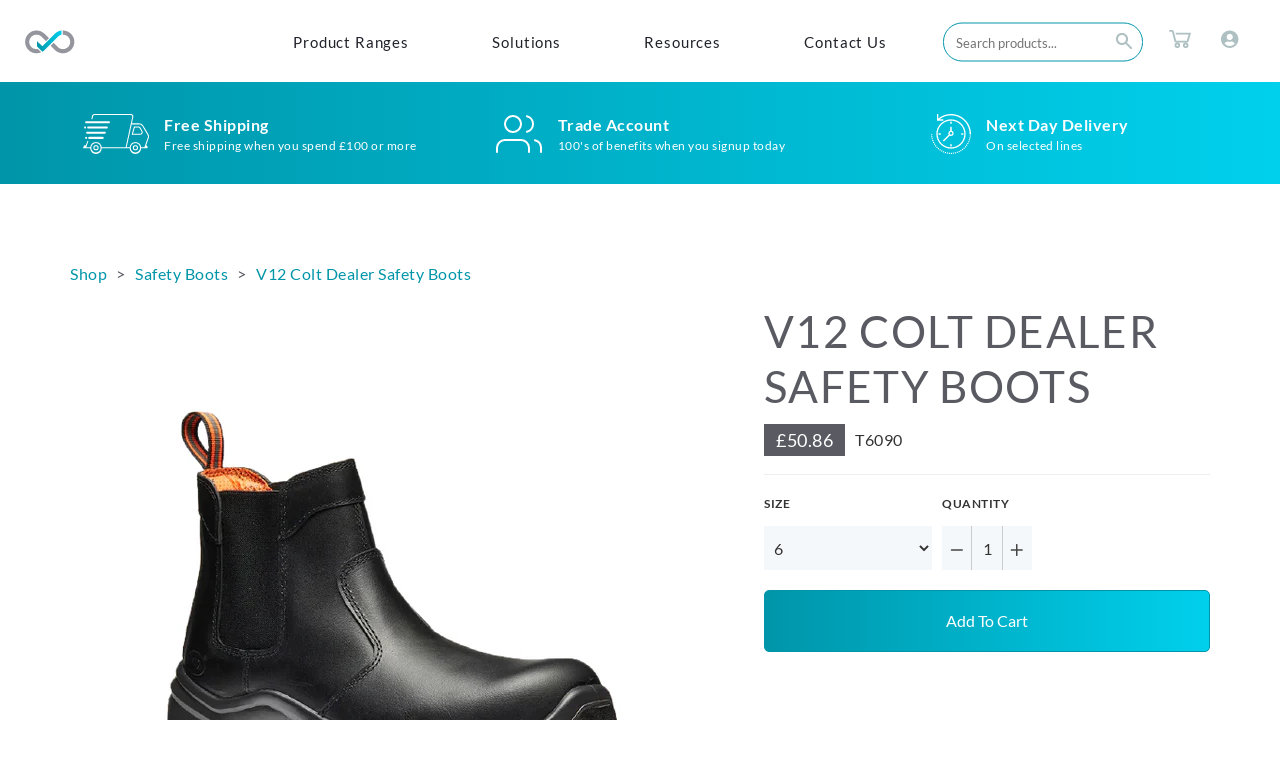

--- FILE ---
content_type: text/html; charset=utf-8
request_url: https://shop.isb-group.com/products/vr6-colt-dealer-safety-boots
body_size: 48171
content:
<!doctype html>
<html class="supports-no-js" lang="en">
  <head>
    <meta charset="utf-8">
    <meta http-equiv="X-UA-Compatible" content="IE=edge,chrome=1">
    <meta name="viewport" content="width=device-width,initial-scale=1">
    <meta name="theme-color" content="">
    <link rel="canonical" href="https://shop.isb-group.com/products/vr6-colt-dealer-safety-boots">
    <meta name="google-site-verification" content="QelVg9rvxYjalNhabkK2wOiOHuM5Xy9iicdL-4B_fiM"/>
    <link rel="preconnect" href="https://cdn.shopify.com" crossorigin>
    <link rel="dns-prefetch" href="https://cdn.shopify.com">

    
      <link rel="shortcut icon" href="//shop.isb-group.com/cdn/shop/files/favicon_32x32.png?v=1614766558" type="image/png"/>
    

    <title>
      V12 Colt Dealer Safety Boots
      
      
      
        &ndash;
        iSB Group
      
    </title>

    
      <meta name="description" content="Smooth leather upper, composite toecap. S1P SRC">
    

    <style>
/* latin  */
@font-face {
  font-family: 'Lato';
  font-style: normal;
  font-weight: 300;
  font-display: swap;
  src: local(''),
    url(https://cdn.shopify.com/s/files/1/0246/1181/5503/files/lato-latin-300.woff2?v=1659101947) format('woff2'),
    url(https://cdn.shopify.com/s/files/1/0246/1181/5503/files/lato-latin-300.woff?v=1659102621) format('woff');
  unicode-range: U+0000-00FF, U+0131, U+0152-0153, U+02BB-02BC, U+02C6, U+02DA, U+02DC, U+2000-206F, U+2074, U+20AC, U+2122, U+2191, U+2193, U+2212, U+2215, U+FEFF, U+FFFD;
}
@font-face {
  font-family: 'Lato';
  font-style: normal;
  font-weight: 400;
  font-display: swap;
  src: local(''),
    url(https://cdn.shopify.com/s/files/1/0246/1181/5503/files/lato-latin-400.woff2?v=1659101958) format('woff2'),
    url(https://cdn.shopify.com/s/files/1/0246/1181/5503/files/lato-latin-400.woff?v=1659102634) format('woff');
  unicode-range: U+0000-00FF, U+0131, U+0152-0153, U+02BB-02BC, U+02C6, U+02DA, U+02DC, U+2000-206F, U+2074, U+20AC, U+2122, U+2191, U+2193, U+2212, U+2215, U+FEFF, U+FFFD;
}
/* latin */
@font-face {
  font-family: 'Lato';
  font-style: normal;
  font-weight: 700;
  font-display: swap;
  src: local(''),
    url(https://cdn.shopify.com/s/files/1/0246/1181/5503/files/lato-latin-700.woff2?v=1659101970) format('woff2'),
    url(https://cdn.shopify.com/s/files/1/0246/1181/5503/files/lato-latin-700.woff?v=1659102646) format('woff');
  unicode-range: U+0000-00FF, U+0131, U+0152-0153, U+02BB-02BC, U+02C6, U+02DA, U+02DC, U+2000-206F, U+2074, U+20AC, U+2122, U+2191, U+2193, U+2212, U+2215, U+FEFF, U+FFFD;
}
/* latin */
@font-face {
  font-family: 'Merriweather';
  font-style: normal;
  font-weight: 300;
  font-display: swap;
  src: local(''),
    url(https://cdn.shopify.com/s/files/1/0246/1181/5503/files/merriweather-latin-300.woff2?v=1659102084) format('woff2'),
    url(https://cdn.shopify.com/s/files/1/0246/1181/5503/files/merriweather-latin-300.woff?v=1659102814) format('woff');
  unicode-range: U+0000-00FF, U+0131, U+0152-0153, U+02BB-02BC, U+02C6, U+02DA, U+02DC, U+2000-206F, U+2074, U+20AC, U+2122, U+2191, U+2193, U+2212, U+2215, U+FEFF, U+FFFD;
}
/* latin */
@font-face {
  font-family: 'Open Sans';
  font-style: normal;
  font-weight: 300;
  font-stretch: 100%;
  font-display: swap;
  src: local(''),
    url(https://cdn.shopify.com/s/files/1/0246/1181/5503/files/open-sans-latin-300.woff2?v=1659102127) format('woff2'),
    url(https://cdn.shopify.com/s/files/1/0246/1181/5503/files/open-sans-latin-300.woff?v=1659102705) format('woff');
  unicode-range: U+0000-00FF, U+0131, U+0152-0153, U+02BB-02BC, U+02C6, U+02DA, U+02DC, U+2000-206F, U+2074, U+20AC, U+2122, U+2191, U+2193, U+2212, U+2215, U+FEFF, U+FFFD;
}
/* latin */
@font-face {
  font-family: 'Open Sans';
  font-style: normal;
  font-weight: 400;
  font-stretch: 100%;
  font-display: swap;
  src: local(''),
    url(https://cdn.shopify.com/s/files/1/0246/1181/5503/files/open-sans-latin-400.woff2?v=1659102127) format('woff2'),
    url(https://cdn.shopify.com/s/files/1/0246/1181/5503/files/open-sans-latin-400.woff?v=1659102716) format('woff');
  unicode-range: U+0000-00FF, U+0131, U+0152-0153, U+02BB-02BC, U+02C6, U+02DA, U+02DC, U+2000-206F, U+2074, U+20AC, U+2122, U+2191, U+2193, U+2212, U+2215, U+FEFF, U+FFFD;
}
/* latin */
@font-face {
  font-family: 'Open Sans';
  font-style: normal;
  font-weight: 600;
  font-stretch: 100%;
  font-display: swap;
  src: local(''),
    url(https://cdn.shopify.com/s/files/1/0246/1181/5503/files/open-sans-latin-600.woff2?v=1659102352) format('woff2'),
    url(https://cdn.shopify.com/s/files/1/0246/1181/5503/files/open-sans-latin-600.woff?v=1659102596) format('woff');
  unicode-range: U+0000-00FF, U+0131, U+0152-0153, U+02BB-02BC, U+02C6, U+02DA, U+02DC, U+2000-206F, U+2074, U+20AC, U+2122, U+2191, U+2193, U+2212, U+2215, U+FEFF, U+FFFD;
}
</style>

    
    <link href="//shop.isb-group.com/cdn/shop/t/14/assets/v_defaults.css?v=25745726281664909441696238879" rel="stylesheet" type="text/css" media="all" />
    <link href="//shop.isb-group.com/cdn/shop/t/14/assets/v_styles.css?v=31442191109122357901696424896" rel="stylesheet" type="text/css" media="all" />

    

    
      <link href="//shop.isb-group.com/cdn/shop/t/14/assets/v_product.css?v=85516451826876913911696238879" rel="stylesheet" type="text/css" media="all" />
    

    

    <!-- /snippets/social-meta-tags.liquid -->




<meta property="og:site_name" content="iSB Group">
<meta property="og:url" content="https://shop.isb-group.com/products/vr6-colt-dealer-safety-boots">
<meta property="og:title" content="V12 Colt Dealer Safety Boots">
<meta property="og:type" content="product">
<meta property="og:description" content="Smooth leather upper, composite toecap. S1P SRC">

  <meta property="og:price:amount" content="50.86">
  <meta property="og:price:currency" content="GBP">

<meta property="og:image" content="http://shop.isb-group.com/cdn/shop/products/T6090NEW_1200x1200.jpg?v=1738931394">
<meta property="og:image:secure_url" content="https://shop.isb-group.com/cdn/shop/products/T6090NEW_1200x1200.jpg?v=1738931394">


<meta name="twitter:card" content="summary_large_image">
<meta name="twitter:title" content="V12 Colt Dealer Safety Boots">
<meta name="twitter:description" content="Smooth leather upper, composite toecap. S1P SRC">


    <script>
      document.documentElement.className = document.documentElement.className.replace('supports-no-js', 'supports-js');

      var theme = {
        mapStrings: {
          addressError: "Error looking up that address",
          addressNoResults: "No results for that address",
          addressQueryLimit: "You have exceeded the Google API usage limit. Consider upgrading to a \u003ca href=\"https:\/\/developers.google.com\/maps\/premium\/usage-limits\"\u003ePremium Plan\u003c\/a\u003e.",
          authError: "There was a problem authenticating your Google Maps account."
        }
      }
    </script>

    <script>window.performance && window.performance.mark && window.performance.mark('shopify.content_for_header.start');</script><meta id="shopify-digital-wallet" name="shopify-digital-wallet" content="/24611815503/digital_wallets/dialog">
<meta name="shopify-checkout-api-token" content="46995eb8b69090f98bfc4f072e70ef39">
<meta id="in-context-paypal-metadata" data-shop-id="24611815503" data-venmo-supported="false" data-environment="production" data-locale="en_US" data-paypal-v4="true" data-currency="GBP">
<link rel="alternate" type="application/json+oembed" href="https://shop.isb-group.com/products/vr6-colt-dealer-safety-boots.oembed">
<script async="async" src="/checkouts/internal/preloads.js?locale=en-GB"></script>
<link rel="preconnect" href="https://shop.app" crossorigin="anonymous">
<script async="async" src="https://shop.app/checkouts/internal/preloads.js?locale=en-GB&shop_id=24611815503" crossorigin="anonymous"></script>
<script id="shopify-features" type="application/json">{"accessToken":"46995eb8b69090f98bfc4f072e70ef39","betas":["rich-media-storefront-analytics"],"domain":"shop.isb-group.com","predictiveSearch":true,"shopId":24611815503,"locale":"en"}</script>
<script>var Shopify = Shopify || {};
Shopify.shop = "isbgroup.myshopify.com";
Shopify.locale = "en";
Shopify.currency = {"active":"GBP","rate":"1.0"};
Shopify.country = "GB";
Shopify.theme = {"name":"iSB-Group\/v2_live--HP-mega-menu","id":124366356559,"schema_name":"Simple","schema_version":"9.1.0","theme_store_id":578,"role":"main"};
Shopify.theme.handle = "null";
Shopify.theme.style = {"id":null,"handle":null};
Shopify.cdnHost = "shop.isb-group.com/cdn";
Shopify.routes = Shopify.routes || {};
Shopify.routes.root = "/";</script>
<script type="module">!function(o){(o.Shopify=o.Shopify||{}).modules=!0}(window);</script>
<script>!function(o){function n(){var o=[];function n(){o.push(Array.prototype.slice.apply(arguments))}return n.q=o,n}var t=o.Shopify=o.Shopify||{};t.loadFeatures=n(),t.autoloadFeatures=n()}(window);</script>
<script>
  window.ShopifyPay = window.ShopifyPay || {};
  window.ShopifyPay.apiHost = "shop.app\/pay";
  window.ShopifyPay.redirectState = null;
</script>
<script id="shop-js-analytics" type="application/json">{"pageType":"product"}</script>
<script defer="defer" async type="module" src="//shop.isb-group.com/cdn/shopifycloud/shop-js/modules/v2/client.init-shop-cart-sync_DlSlHazZ.en.esm.js"></script>
<script defer="defer" async type="module" src="//shop.isb-group.com/cdn/shopifycloud/shop-js/modules/v2/chunk.common_D16XZWos.esm.js"></script>
<script type="module">
  await import("//shop.isb-group.com/cdn/shopifycloud/shop-js/modules/v2/client.init-shop-cart-sync_DlSlHazZ.en.esm.js");
await import("//shop.isb-group.com/cdn/shopifycloud/shop-js/modules/v2/chunk.common_D16XZWos.esm.js");

  window.Shopify.SignInWithShop?.initShopCartSync?.({"fedCMEnabled":true,"windoidEnabled":true});

</script>
<script>
  window.Shopify = window.Shopify || {};
  if (!window.Shopify.featureAssets) window.Shopify.featureAssets = {};
  window.Shopify.featureAssets['shop-js'] = {"shop-cart-sync":["modules/v2/client.shop-cart-sync_DKWYiEUO.en.esm.js","modules/v2/chunk.common_D16XZWos.esm.js"],"init-fed-cm":["modules/v2/client.init-fed-cm_vfPMjZAC.en.esm.js","modules/v2/chunk.common_D16XZWos.esm.js"],"init-shop-email-lookup-coordinator":["modules/v2/client.init-shop-email-lookup-coordinator_CR38P6MB.en.esm.js","modules/v2/chunk.common_D16XZWos.esm.js"],"init-shop-cart-sync":["modules/v2/client.init-shop-cart-sync_DlSlHazZ.en.esm.js","modules/v2/chunk.common_D16XZWos.esm.js"],"shop-cash-offers":["modules/v2/client.shop-cash-offers_CJw4IQ6B.en.esm.js","modules/v2/chunk.common_D16XZWos.esm.js","modules/v2/chunk.modal_UwFWkumu.esm.js"],"shop-toast-manager":["modules/v2/client.shop-toast-manager_BY778Uv6.en.esm.js","modules/v2/chunk.common_D16XZWos.esm.js"],"init-windoid":["modules/v2/client.init-windoid_DVhZdEm3.en.esm.js","modules/v2/chunk.common_D16XZWos.esm.js"],"shop-button":["modules/v2/client.shop-button_D2ZzKUPa.en.esm.js","modules/v2/chunk.common_D16XZWos.esm.js"],"avatar":["modules/v2/client.avatar_BTnouDA3.en.esm.js"],"init-customer-accounts-sign-up":["modules/v2/client.init-customer-accounts-sign-up_CQZUmjGN.en.esm.js","modules/v2/client.shop-login-button_Cu5K-F7X.en.esm.js","modules/v2/chunk.common_D16XZWos.esm.js","modules/v2/chunk.modal_UwFWkumu.esm.js"],"pay-button":["modules/v2/client.pay-button_CcBqbGU7.en.esm.js","modules/v2/chunk.common_D16XZWos.esm.js"],"init-shop-for-new-customer-accounts":["modules/v2/client.init-shop-for-new-customer-accounts_B5DR5JTE.en.esm.js","modules/v2/client.shop-login-button_Cu5K-F7X.en.esm.js","modules/v2/chunk.common_D16XZWos.esm.js","modules/v2/chunk.modal_UwFWkumu.esm.js"],"shop-login-button":["modules/v2/client.shop-login-button_Cu5K-F7X.en.esm.js","modules/v2/chunk.common_D16XZWos.esm.js","modules/v2/chunk.modal_UwFWkumu.esm.js"],"shop-follow-button":["modules/v2/client.shop-follow-button_BX8Slf17.en.esm.js","modules/v2/chunk.common_D16XZWos.esm.js","modules/v2/chunk.modal_UwFWkumu.esm.js"],"init-customer-accounts":["modules/v2/client.init-customer-accounts_DjKkmQ2w.en.esm.js","modules/v2/client.shop-login-button_Cu5K-F7X.en.esm.js","modules/v2/chunk.common_D16XZWos.esm.js","modules/v2/chunk.modal_UwFWkumu.esm.js"],"lead-capture":["modules/v2/client.lead-capture_ChWCg7nV.en.esm.js","modules/v2/chunk.common_D16XZWos.esm.js","modules/v2/chunk.modal_UwFWkumu.esm.js"],"checkout-modal":["modules/v2/client.checkout-modal_DPnpVyv-.en.esm.js","modules/v2/chunk.common_D16XZWos.esm.js","modules/v2/chunk.modal_UwFWkumu.esm.js"],"shop-login":["modules/v2/client.shop-login_leRXJtcZ.en.esm.js","modules/v2/chunk.common_D16XZWos.esm.js","modules/v2/chunk.modal_UwFWkumu.esm.js"],"payment-terms":["modules/v2/client.payment-terms_Bp9K0NXD.en.esm.js","modules/v2/chunk.common_D16XZWos.esm.js","modules/v2/chunk.modal_UwFWkumu.esm.js"]};
</script>
<script id="__st">var __st={"a":24611815503,"offset":0,"reqid":"055a67bf-80f6-45ba-840b-557f263c7dad-1768572119","pageurl":"shop.isb-group.com\/products\/vr6-colt-dealer-safety-boots","u":"90c727f90712","p":"product","rtyp":"product","rid":4616447787087};</script>
<script>window.ShopifyPaypalV4VisibilityTracking = true;</script>
<script id="captcha-bootstrap">!function(){'use strict';const t='contact',e='account',n='new_comment',o=[[t,t],['blogs',n],['comments',n],[t,'customer']],c=[[e,'customer_login'],[e,'guest_login'],[e,'recover_customer_password'],[e,'create_customer']],r=t=>t.map((([t,e])=>`form[action*='/${t}']:not([data-nocaptcha='true']) input[name='form_type'][value='${e}']`)).join(','),a=t=>()=>t?[...document.querySelectorAll(t)].map((t=>t.form)):[];function s(){const t=[...o],e=r(t);return a(e)}const i='password',u='form_key',d=['recaptcha-v3-token','g-recaptcha-response','h-captcha-response',i],f=()=>{try{return window.sessionStorage}catch{return}},m='__shopify_v',_=t=>t.elements[u];function p(t,e,n=!1){try{const o=window.sessionStorage,c=JSON.parse(o.getItem(e)),{data:r}=function(t){const{data:e,action:n}=t;return t[m]||n?{data:e,action:n}:{data:t,action:n}}(c);for(const[e,n]of Object.entries(r))t.elements[e]&&(t.elements[e].value=n);n&&o.removeItem(e)}catch(o){console.error('form repopulation failed',{error:o})}}const l='form_type',E='cptcha';function T(t){t.dataset[E]=!0}const w=window,h=w.document,L='Shopify',v='ce_forms',y='captcha';let A=!1;((t,e)=>{const n=(g='f06e6c50-85a8-45c8-87d0-21a2b65856fe',I='https://cdn.shopify.com/shopifycloud/storefront-forms-hcaptcha/ce_storefront_forms_captcha_hcaptcha.v1.5.2.iife.js',D={infoText:'Protected by hCaptcha',privacyText:'Privacy',termsText:'Terms'},(t,e,n)=>{const o=w[L][v],c=o.bindForm;if(c)return c(t,g,e,D).then(n);var r;o.q.push([[t,g,e,D],n]),r=I,A||(h.body.append(Object.assign(h.createElement('script'),{id:'captcha-provider',async:!0,src:r})),A=!0)});var g,I,D;w[L]=w[L]||{},w[L][v]=w[L][v]||{},w[L][v].q=[],w[L][y]=w[L][y]||{},w[L][y].protect=function(t,e){n(t,void 0,e),T(t)},Object.freeze(w[L][y]),function(t,e,n,w,h,L){const[v,y,A,g]=function(t,e,n){const i=e?o:[],u=t?c:[],d=[...i,...u],f=r(d),m=r(i),_=r(d.filter((([t,e])=>n.includes(e))));return[a(f),a(m),a(_),s()]}(w,h,L),I=t=>{const e=t.target;return e instanceof HTMLFormElement?e:e&&e.form},D=t=>v().includes(t);t.addEventListener('submit',(t=>{const e=I(t);if(!e)return;const n=D(e)&&!e.dataset.hcaptchaBound&&!e.dataset.recaptchaBound,o=_(e),c=g().includes(e)&&(!o||!o.value);(n||c)&&t.preventDefault(),c&&!n&&(function(t){try{if(!f())return;!function(t){const e=f();if(!e)return;const n=_(t);if(!n)return;const o=n.value;o&&e.removeItem(o)}(t);const e=Array.from(Array(32),(()=>Math.random().toString(36)[2])).join('');!function(t,e){_(t)||t.append(Object.assign(document.createElement('input'),{type:'hidden',name:u})),t.elements[u].value=e}(t,e),function(t,e){const n=f();if(!n)return;const o=[...t.querySelectorAll(`input[type='${i}']`)].map((({name:t})=>t)),c=[...d,...o],r={};for(const[a,s]of new FormData(t).entries())c.includes(a)||(r[a]=s);n.setItem(e,JSON.stringify({[m]:1,action:t.action,data:r}))}(t,e)}catch(e){console.error('failed to persist form',e)}}(e),e.submit())}));const S=(t,e)=>{t&&!t.dataset[E]&&(n(t,e.some((e=>e===t))),T(t))};for(const o of['focusin','change'])t.addEventListener(o,(t=>{const e=I(t);D(e)&&S(e,y())}));const B=e.get('form_key'),M=e.get(l),P=B&&M;t.addEventListener('DOMContentLoaded',(()=>{const t=y();if(P)for(const e of t)e.elements[l].value===M&&p(e,B);[...new Set([...A(),...v().filter((t=>'true'===t.dataset.shopifyCaptcha))])].forEach((e=>S(e,t)))}))}(h,new URLSearchParams(w.location.search),n,t,e,['guest_login'])})(!0,!0)}();</script>
<script integrity="sha256-4kQ18oKyAcykRKYeNunJcIwy7WH5gtpwJnB7kiuLZ1E=" data-source-attribution="shopify.loadfeatures" defer="defer" src="//shop.isb-group.com/cdn/shopifycloud/storefront/assets/storefront/load_feature-a0a9edcb.js" crossorigin="anonymous"></script>
<script crossorigin="anonymous" defer="defer" src="//shop.isb-group.com/cdn/shopifycloud/storefront/assets/shopify_pay/storefront-65b4c6d7.js?v=20250812"></script>
<script data-source-attribution="shopify.dynamic_checkout.dynamic.init">var Shopify=Shopify||{};Shopify.PaymentButton=Shopify.PaymentButton||{isStorefrontPortableWallets:!0,init:function(){window.Shopify.PaymentButton.init=function(){};var t=document.createElement("script");t.src="https://shop.isb-group.com/cdn/shopifycloud/portable-wallets/latest/portable-wallets.en.js",t.type="module",document.head.appendChild(t)}};
</script>
<script data-source-attribution="shopify.dynamic_checkout.buyer_consent">
  function portableWalletsHideBuyerConsent(e){var t=document.getElementById("shopify-buyer-consent"),n=document.getElementById("shopify-subscription-policy-button");t&&n&&(t.classList.add("hidden"),t.setAttribute("aria-hidden","true"),n.removeEventListener("click",e))}function portableWalletsShowBuyerConsent(e){var t=document.getElementById("shopify-buyer-consent"),n=document.getElementById("shopify-subscription-policy-button");t&&n&&(t.classList.remove("hidden"),t.removeAttribute("aria-hidden"),n.addEventListener("click",e))}window.Shopify?.PaymentButton&&(window.Shopify.PaymentButton.hideBuyerConsent=portableWalletsHideBuyerConsent,window.Shopify.PaymentButton.showBuyerConsent=portableWalletsShowBuyerConsent);
</script>
<script>
  function portableWalletsCleanup(e){e&&e.src&&console.error("Failed to load portable wallets script "+e.src);var t=document.querySelectorAll("shopify-accelerated-checkout .shopify-payment-button__skeleton, shopify-accelerated-checkout-cart .wallet-cart-button__skeleton"),e=document.getElementById("shopify-buyer-consent");for(let e=0;e<t.length;e++)t[e].remove();e&&e.remove()}function portableWalletsNotLoadedAsModule(e){e instanceof ErrorEvent&&"string"==typeof e.message&&e.message.includes("import.meta")&&"string"==typeof e.filename&&e.filename.includes("portable-wallets")&&(window.removeEventListener("error",portableWalletsNotLoadedAsModule),window.Shopify.PaymentButton.failedToLoad=e,"loading"===document.readyState?document.addEventListener("DOMContentLoaded",window.Shopify.PaymentButton.init):window.Shopify.PaymentButton.init())}window.addEventListener("error",portableWalletsNotLoadedAsModule);
</script>

<script type="module" src="https://shop.isb-group.com/cdn/shopifycloud/portable-wallets/latest/portable-wallets.en.js" onError="portableWalletsCleanup(this)" crossorigin="anonymous"></script>
<script nomodule>
  document.addEventListener("DOMContentLoaded", portableWalletsCleanup);
</script>

<link id="shopify-accelerated-checkout-styles" rel="stylesheet" media="screen" href="https://shop.isb-group.com/cdn/shopifycloud/portable-wallets/latest/accelerated-checkout-backwards-compat.css" crossorigin="anonymous">
<style id="shopify-accelerated-checkout-cart">
        #shopify-buyer-consent {
  margin-top: 1em;
  display: inline-block;
  width: 100%;
}

#shopify-buyer-consent.hidden {
  display: none;
}

#shopify-subscription-policy-button {
  background: none;
  border: none;
  padding: 0;
  text-decoration: underline;
  font-size: inherit;
  cursor: pointer;
}

#shopify-subscription-policy-button::before {
  box-shadow: none;
}

      </style>
<link rel="stylesheet" media="screen" href="//shop.isb-group.com/cdn/shop/t/14/compiled_assets/styles.css?17661">
<script>window.performance && window.performance.mark && window.performance.mark('shopify.content_for_header.end');</script>

    
    <script src="//shop.isb-group.com/cdn/shop/t/14/assets/jquery-3.5.0.min.js?v=154527277918247284581696238879" type="text/javascript"></script>
    <script src="//shop.isb-group.com/cdn/shop/t/14/assets/modernizr.min.js?v=44044439420609591321696238879" type="text/javascript"></script>
    <script src="//shop.isb-group.com/cdn/shop/t/14/assets/ajaxinate.js?v=154369033090269732931696238879" type="text/javascript"></script>

    


    <!-- API 2 -->
    <!--   <script type="text/javascript" src="https://www.stampready.net/api2/api.js"></script> -->

    <script>
      var classes = 'error success exists';
      function error() {
        $('.blog-subscribe-message').removeClass(classes).addClass('visible error').html('<div class="icon"><i class="la la-exclamation-triangle" style="color: #f00;"></i></div><div class="content"><p>please check your email address</p></div>')
      }
      function exists() {
        $('.blog-subscribe-message').removeClass(classes).addClass('visible exists').html('<div class="icon"><i class="la la-info-circle"></i></div><div class="content"><p>That email address is already on the list</p></div>')
      }
      function success() {
        $('.blog-subscribe-message').removeClass(classes).addClass('visible success').html('<div class="icon"><i class="la la-check"></i></div><div class="content"><p>Thank you for subscribing for iSB Group\'s latest news</p></div>')
      }
    </script>

    
      <script src="//shop.isb-group.com/cdn/shop/t/14/assets/slick.min.js?v=119177116428520753221696238879" type="text/javascript"></script>
    

    <script>
  window.dataLayer = window.dataLayer || [];

  window.appStart = function() {
    

    window.productPageHandle = function() {
      var productName = "V12 Colt Dealer Safety Boots";
      var productId = "4616447787087";
      var productPrice = "50.86";
      var productBrand = "isbgroup";
      var productCollection = "Safety Boots"

      window.dataLayer.push({
        event: 'ISB_productDetail',
        productName: productName,
        productId: productId,
        productPrice: productPrice,
        productBrand: productBrand,
        productCategory: productCollection
      });
    };

    
    	productPageHandle();
    
  }
  
  appStart();
</script>

    <link href="//shop.isb-group.com/cdn/shop/t/14/assets/hp--custom.css?v=90771450220549535141696238879" rel="stylesheet" type="text/css" media="all" />

  <link href="https://monorail-edge.shopifysvc.com" rel="dns-prefetch">
<script>(function(){if ("sendBeacon" in navigator && "performance" in window) {try {var session_token_from_headers = performance.getEntriesByType('navigation')[0].serverTiming.find(x => x.name == '_s').description;} catch {var session_token_from_headers = undefined;}var session_cookie_matches = document.cookie.match(/_shopify_s=([^;]*)/);var session_token_from_cookie = session_cookie_matches && session_cookie_matches.length === 2 ? session_cookie_matches[1] : "";var session_token = session_token_from_headers || session_token_from_cookie || "";function handle_abandonment_event(e) {var entries = performance.getEntries().filter(function(entry) {return /monorail-edge.shopifysvc.com/.test(entry.name);});if (!window.abandonment_tracked && entries.length === 0) {window.abandonment_tracked = true;var currentMs = Date.now();var navigation_start = performance.timing.navigationStart;var payload = {shop_id: 24611815503,url: window.location.href,navigation_start,duration: currentMs - navigation_start,session_token,page_type: "product"};window.navigator.sendBeacon("https://monorail-edge.shopifysvc.com/v1/produce", JSON.stringify({schema_id: "online_store_buyer_site_abandonment/1.1",payload: payload,metadata: {event_created_at_ms: currentMs,event_sent_at_ms: currentMs}}));}}window.addEventListener('pagehide', handle_abandonment_event);}}());</script>
<script id="web-pixels-manager-setup">(function e(e,d,r,n,o){if(void 0===o&&(o={}),!Boolean(null===(a=null===(i=window.Shopify)||void 0===i?void 0:i.analytics)||void 0===a?void 0:a.replayQueue)){var i,a;window.Shopify=window.Shopify||{};var t=window.Shopify;t.analytics=t.analytics||{};var s=t.analytics;s.replayQueue=[],s.publish=function(e,d,r){return s.replayQueue.push([e,d,r]),!0};try{self.performance.mark("wpm:start")}catch(e){}var l=function(){var e={modern:/Edge?\/(1{2}[4-9]|1[2-9]\d|[2-9]\d{2}|\d{4,})\.\d+(\.\d+|)|Firefox\/(1{2}[4-9]|1[2-9]\d|[2-9]\d{2}|\d{4,})\.\d+(\.\d+|)|Chrom(ium|e)\/(9{2}|\d{3,})\.\d+(\.\d+|)|(Maci|X1{2}).+ Version\/(15\.\d+|(1[6-9]|[2-9]\d|\d{3,})\.\d+)([,.]\d+|)( \(\w+\)|)( Mobile\/\w+|) Safari\/|Chrome.+OPR\/(9{2}|\d{3,})\.\d+\.\d+|(CPU[ +]OS|iPhone[ +]OS|CPU[ +]iPhone|CPU IPhone OS|CPU iPad OS)[ +]+(15[._]\d+|(1[6-9]|[2-9]\d|\d{3,})[._]\d+)([._]\d+|)|Android:?[ /-](13[3-9]|1[4-9]\d|[2-9]\d{2}|\d{4,})(\.\d+|)(\.\d+|)|Android.+Firefox\/(13[5-9]|1[4-9]\d|[2-9]\d{2}|\d{4,})\.\d+(\.\d+|)|Android.+Chrom(ium|e)\/(13[3-9]|1[4-9]\d|[2-9]\d{2}|\d{4,})\.\d+(\.\d+|)|SamsungBrowser\/([2-9]\d|\d{3,})\.\d+/,legacy:/Edge?\/(1[6-9]|[2-9]\d|\d{3,})\.\d+(\.\d+|)|Firefox\/(5[4-9]|[6-9]\d|\d{3,})\.\d+(\.\d+|)|Chrom(ium|e)\/(5[1-9]|[6-9]\d|\d{3,})\.\d+(\.\d+|)([\d.]+$|.*Safari\/(?![\d.]+ Edge\/[\d.]+$))|(Maci|X1{2}).+ Version\/(10\.\d+|(1[1-9]|[2-9]\d|\d{3,})\.\d+)([,.]\d+|)( \(\w+\)|)( Mobile\/\w+|) Safari\/|Chrome.+OPR\/(3[89]|[4-9]\d|\d{3,})\.\d+\.\d+|(CPU[ +]OS|iPhone[ +]OS|CPU[ +]iPhone|CPU IPhone OS|CPU iPad OS)[ +]+(10[._]\d+|(1[1-9]|[2-9]\d|\d{3,})[._]\d+)([._]\d+|)|Android:?[ /-](13[3-9]|1[4-9]\d|[2-9]\d{2}|\d{4,})(\.\d+|)(\.\d+|)|Mobile Safari.+OPR\/([89]\d|\d{3,})\.\d+\.\d+|Android.+Firefox\/(13[5-9]|1[4-9]\d|[2-9]\d{2}|\d{4,})\.\d+(\.\d+|)|Android.+Chrom(ium|e)\/(13[3-9]|1[4-9]\d|[2-9]\d{2}|\d{4,})\.\d+(\.\d+|)|Android.+(UC? ?Browser|UCWEB|U3)[ /]?(15\.([5-9]|\d{2,})|(1[6-9]|[2-9]\d|\d{3,})\.\d+)\.\d+|SamsungBrowser\/(5\.\d+|([6-9]|\d{2,})\.\d+)|Android.+MQ{2}Browser\/(14(\.(9|\d{2,})|)|(1[5-9]|[2-9]\d|\d{3,})(\.\d+|))(\.\d+|)|K[Aa][Ii]OS\/(3\.\d+|([4-9]|\d{2,})\.\d+)(\.\d+|)/},d=e.modern,r=e.legacy,n=navigator.userAgent;return n.match(d)?"modern":n.match(r)?"legacy":"unknown"}(),u="modern"===l?"modern":"legacy",c=(null!=n?n:{modern:"",legacy:""})[u],f=function(e){return[e.baseUrl,"/wpm","/b",e.hashVersion,"modern"===e.buildTarget?"m":"l",".js"].join("")}({baseUrl:d,hashVersion:r,buildTarget:u}),m=function(e){var d=e.version,r=e.bundleTarget,n=e.surface,o=e.pageUrl,i=e.monorailEndpoint;return{emit:function(e){var a=e.status,t=e.errorMsg,s=(new Date).getTime(),l=JSON.stringify({metadata:{event_sent_at_ms:s},events:[{schema_id:"web_pixels_manager_load/3.1",payload:{version:d,bundle_target:r,page_url:o,status:a,surface:n,error_msg:t},metadata:{event_created_at_ms:s}}]});if(!i)return console&&console.warn&&console.warn("[Web Pixels Manager] No Monorail endpoint provided, skipping logging."),!1;try{return self.navigator.sendBeacon.bind(self.navigator)(i,l)}catch(e){}var u=new XMLHttpRequest;try{return u.open("POST",i,!0),u.setRequestHeader("Content-Type","text/plain"),u.send(l),!0}catch(e){return console&&console.warn&&console.warn("[Web Pixels Manager] Got an unhandled error while logging to Monorail."),!1}}}}({version:r,bundleTarget:l,surface:e.surface,pageUrl:self.location.href,monorailEndpoint:e.monorailEndpoint});try{o.browserTarget=l,function(e){var d=e.src,r=e.async,n=void 0===r||r,o=e.onload,i=e.onerror,a=e.sri,t=e.scriptDataAttributes,s=void 0===t?{}:t,l=document.createElement("script"),u=document.querySelector("head"),c=document.querySelector("body");if(l.async=n,l.src=d,a&&(l.integrity=a,l.crossOrigin="anonymous"),s)for(var f in s)if(Object.prototype.hasOwnProperty.call(s,f))try{l.dataset[f]=s[f]}catch(e){}if(o&&l.addEventListener("load",o),i&&l.addEventListener("error",i),u)u.appendChild(l);else{if(!c)throw new Error("Did not find a head or body element to append the script");c.appendChild(l)}}({src:f,async:!0,onload:function(){if(!function(){var e,d;return Boolean(null===(d=null===(e=window.Shopify)||void 0===e?void 0:e.analytics)||void 0===d?void 0:d.initialized)}()){var d=window.webPixelsManager.init(e)||void 0;if(d){var r=window.Shopify.analytics;r.replayQueue.forEach((function(e){var r=e[0],n=e[1],o=e[2];d.publishCustomEvent(r,n,o)})),r.replayQueue=[],r.publish=d.publishCustomEvent,r.visitor=d.visitor,r.initialized=!0}}},onerror:function(){return m.emit({status:"failed",errorMsg:"".concat(f," has failed to load")})},sri:function(e){var d=/^sha384-[A-Za-z0-9+/=]+$/;return"string"==typeof e&&d.test(e)}(c)?c:"",scriptDataAttributes:o}),m.emit({status:"loading"})}catch(e){m.emit({status:"failed",errorMsg:(null==e?void 0:e.message)||"Unknown error"})}}})({shopId: 24611815503,storefrontBaseUrl: "https://shop.isb-group.com",extensionsBaseUrl: "https://extensions.shopifycdn.com/cdn/shopifycloud/web-pixels-manager",monorailEndpoint: "https://monorail-edge.shopifysvc.com/unstable/produce_batch",surface: "storefront-renderer",enabledBetaFlags: ["2dca8a86"],webPixelsConfigList: [{"id":"shopify-app-pixel","configuration":"{}","eventPayloadVersion":"v1","runtimeContext":"STRICT","scriptVersion":"0450","apiClientId":"shopify-pixel","type":"APP","privacyPurposes":["ANALYTICS","MARKETING"]},{"id":"shopify-custom-pixel","eventPayloadVersion":"v1","runtimeContext":"LAX","scriptVersion":"0450","apiClientId":"shopify-pixel","type":"CUSTOM","privacyPurposes":["ANALYTICS","MARKETING"]}],isMerchantRequest: false,initData: {"shop":{"name":"iSB Group","paymentSettings":{"currencyCode":"GBP"},"myshopifyDomain":"isbgroup.myshopify.com","countryCode":"GB","storefrontUrl":"https:\/\/shop.isb-group.com"},"customer":null,"cart":null,"checkout":null,"productVariants":[{"price":{"amount":50.86,"currencyCode":"GBP"},"product":{"title":"V12 Colt Dealer Safety Boots","vendor":"isbgroup","id":"4616447787087","untranslatedTitle":"V12 Colt Dealer Safety Boots","url":"\/products\/vr6-colt-dealer-safety-boots","type":"Safety Boots"},"id":"32180642054223","image":{"src":"\/\/shop.isb-group.com\/cdn\/shop\/products\/T6090NEW.jpg?v=1738931394"},"sku":"T6090","title":"6","untranslatedTitle":"6"},{"price":{"amount":50.86,"currencyCode":"GBP"},"product":{"title":"V12 Colt Dealer Safety Boots","vendor":"isbgroup","id":"4616447787087","untranslatedTitle":"V12 Colt Dealer Safety Boots","url":"\/products\/vr6-colt-dealer-safety-boots","type":"Safety Boots"},"id":"32180642086991","image":{"src":"\/\/shop.isb-group.com\/cdn\/shop\/products\/T6090NEW.jpg?v=1738931394"},"sku":"T6090","title":"7","untranslatedTitle":"7"},{"price":{"amount":50.86,"currencyCode":"GBP"},"product":{"title":"V12 Colt Dealer Safety Boots","vendor":"isbgroup","id":"4616447787087","untranslatedTitle":"V12 Colt Dealer Safety Boots","url":"\/products\/vr6-colt-dealer-safety-boots","type":"Safety Boots"},"id":"32180642119759","image":{"src":"\/\/shop.isb-group.com\/cdn\/shop\/products\/T6090NEW.jpg?v=1738931394"},"sku":"T6090","title":"8","untranslatedTitle":"8"},{"price":{"amount":50.86,"currencyCode":"GBP"},"product":{"title":"V12 Colt Dealer Safety Boots","vendor":"isbgroup","id":"4616447787087","untranslatedTitle":"V12 Colt Dealer Safety Boots","url":"\/products\/vr6-colt-dealer-safety-boots","type":"Safety Boots"},"id":"32180642152527","image":{"src":"\/\/shop.isb-group.com\/cdn\/shop\/products\/T6090NEW.jpg?v=1738931394"},"sku":"T6090","title":"9","untranslatedTitle":"9"},{"price":{"amount":50.86,"currencyCode":"GBP"},"product":{"title":"V12 Colt Dealer Safety Boots","vendor":"isbgroup","id":"4616447787087","untranslatedTitle":"V12 Colt Dealer Safety Boots","url":"\/products\/vr6-colt-dealer-safety-boots","type":"Safety Boots"},"id":"32180642185295","image":{"src":"\/\/shop.isb-group.com\/cdn\/shop\/products\/T6090NEW.jpg?v=1738931394"},"sku":"T6090","title":"10","untranslatedTitle":"10"},{"price":{"amount":50.86,"currencyCode":"GBP"},"product":{"title":"V12 Colt Dealer Safety Boots","vendor":"isbgroup","id":"4616447787087","untranslatedTitle":"V12 Colt Dealer Safety Boots","url":"\/products\/vr6-colt-dealer-safety-boots","type":"Safety Boots"},"id":"32180642218063","image":{"src":"\/\/shop.isb-group.com\/cdn\/shop\/products\/T6090NEW.jpg?v=1738931394"},"sku":"T6090","title":"11","untranslatedTitle":"11"},{"price":{"amount":50.86,"currencyCode":"GBP"},"product":{"title":"V12 Colt Dealer Safety Boots","vendor":"isbgroup","id":"4616447787087","untranslatedTitle":"V12 Colt Dealer Safety Boots","url":"\/products\/vr6-colt-dealer-safety-boots","type":"Safety Boots"},"id":"32180642250831","image":{"src":"\/\/shop.isb-group.com\/cdn\/shop\/products\/T6090NEW.jpg?v=1738931394"},"sku":"T6090","title":"12","untranslatedTitle":"12"}],"purchasingCompany":null},},"https://shop.isb-group.com/cdn","fcfee988w5aeb613cpc8e4bc33m6693e112",{"modern":"","legacy":""},{"shopId":"24611815503","storefrontBaseUrl":"https:\/\/shop.isb-group.com","extensionBaseUrl":"https:\/\/extensions.shopifycdn.com\/cdn\/shopifycloud\/web-pixels-manager","surface":"storefront-renderer","enabledBetaFlags":"[\"2dca8a86\"]","isMerchantRequest":"false","hashVersion":"fcfee988w5aeb613cpc8e4bc33m6693e112","publish":"custom","events":"[[\"page_viewed\",{}],[\"product_viewed\",{\"productVariant\":{\"price\":{\"amount\":50.86,\"currencyCode\":\"GBP\"},\"product\":{\"title\":\"V12 Colt Dealer Safety Boots\",\"vendor\":\"isbgroup\",\"id\":\"4616447787087\",\"untranslatedTitle\":\"V12 Colt Dealer Safety Boots\",\"url\":\"\/products\/vr6-colt-dealer-safety-boots\",\"type\":\"Safety Boots\"},\"id\":\"32180642054223\",\"image\":{\"src\":\"\/\/shop.isb-group.com\/cdn\/shop\/products\/T6090NEW.jpg?v=1738931394\"},\"sku\":\"T6090\",\"title\":\"6\",\"untranslatedTitle\":\"6\"}}]]"});</script><script>
  window.ShopifyAnalytics = window.ShopifyAnalytics || {};
  window.ShopifyAnalytics.meta = window.ShopifyAnalytics.meta || {};
  window.ShopifyAnalytics.meta.currency = 'GBP';
  var meta = {"product":{"id":4616447787087,"gid":"gid:\/\/shopify\/Product\/4616447787087","vendor":"isbgroup","type":"Safety Boots","handle":"vr6-colt-dealer-safety-boots","variants":[{"id":32180642054223,"price":5086,"name":"V12 Colt Dealer Safety Boots - 6","public_title":"6","sku":"T6090"},{"id":32180642086991,"price":5086,"name":"V12 Colt Dealer Safety Boots - 7","public_title":"7","sku":"T6090"},{"id":32180642119759,"price":5086,"name":"V12 Colt Dealer Safety Boots - 8","public_title":"8","sku":"T6090"},{"id":32180642152527,"price":5086,"name":"V12 Colt Dealer Safety Boots - 9","public_title":"9","sku":"T6090"},{"id":32180642185295,"price":5086,"name":"V12 Colt Dealer Safety Boots - 10","public_title":"10","sku":"T6090"},{"id":32180642218063,"price":5086,"name":"V12 Colt Dealer Safety Boots - 11","public_title":"11","sku":"T6090"},{"id":32180642250831,"price":5086,"name":"V12 Colt Dealer Safety Boots - 12","public_title":"12","sku":"T6090"}],"remote":false},"page":{"pageType":"product","resourceType":"product","resourceId":4616447787087,"requestId":"055a67bf-80f6-45ba-840b-557f263c7dad-1768572119"}};
  for (var attr in meta) {
    window.ShopifyAnalytics.meta[attr] = meta[attr];
  }
</script>
<script class="analytics">
  (function () {
    var customDocumentWrite = function(content) {
      var jquery = null;

      if (window.jQuery) {
        jquery = window.jQuery;
      } else if (window.Checkout && window.Checkout.$) {
        jquery = window.Checkout.$;
      }

      if (jquery) {
        jquery('body').append(content);
      }
    };

    var hasLoggedConversion = function(token) {
      if (token) {
        return document.cookie.indexOf('loggedConversion=' + token) !== -1;
      }
      return false;
    }

    var setCookieIfConversion = function(token) {
      if (token) {
        var twoMonthsFromNow = new Date(Date.now());
        twoMonthsFromNow.setMonth(twoMonthsFromNow.getMonth() + 2);

        document.cookie = 'loggedConversion=' + token + '; expires=' + twoMonthsFromNow;
      }
    }

    var trekkie = window.ShopifyAnalytics.lib = window.trekkie = window.trekkie || [];
    if (trekkie.integrations) {
      return;
    }
    trekkie.methods = [
      'identify',
      'page',
      'ready',
      'track',
      'trackForm',
      'trackLink'
    ];
    trekkie.factory = function(method) {
      return function() {
        var args = Array.prototype.slice.call(arguments);
        args.unshift(method);
        trekkie.push(args);
        return trekkie;
      };
    };
    for (var i = 0; i < trekkie.methods.length; i++) {
      var key = trekkie.methods[i];
      trekkie[key] = trekkie.factory(key);
    }
    trekkie.load = function(config) {
      trekkie.config = config || {};
      trekkie.config.initialDocumentCookie = document.cookie;
      var first = document.getElementsByTagName('script')[0];
      var script = document.createElement('script');
      script.type = 'text/javascript';
      script.onerror = function(e) {
        var scriptFallback = document.createElement('script');
        scriptFallback.type = 'text/javascript';
        scriptFallback.onerror = function(error) {
                var Monorail = {
      produce: function produce(monorailDomain, schemaId, payload) {
        var currentMs = new Date().getTime();
        var event = {
          schema_id: schemaId,
          payload: payload,
          metadata: {
            event_created_at_ms: currentMs,
            event_sent_at_ms: currentMs
          }
        };
        return Monorail.sendRequest("https://" + monorailDomain + "/v1/produce", JSON.stringify(event));
      },
      sendRequest: function sendRequest(endpointUrl, payload) {
        // Try the sendBeacon API
        if (window && window.navigator && typeof window.navigator.sendBeacon === 'function' && typeof window.Blob === 'function' && !Monorail.isIos12()) {
          var blobData = new window.Blob([payload], {
            type: 'text/plain'
          });

          if (window.navigator.sendBeacon(endpointUrl, blobData)) {
            return true;
          } // sendBeacon was not successful

        } // XHR beacon

        var xhr = new XMLHttpRequest();

        try {
          xhr.open('POST', endpointUrl);
          xhr.setRequestHeader('Content-Type', 'text/plain');
          xhr.send(payload);
        } catch (e) {
          console.log(e);
        }

        return false;
      },
      isIos12: function isIos12() {
        return window.navigator.userAgent.lastIndexOf('iPhone; CPU iPhone OS 12_') !== -1 || window.navigator.userAgent.lastIndexOf('iPad; CPU OS 12_') !== -1;
      }
    };
    Monorail.produce('monorail-edge.shopifysvc.com',
      'trekkie_storefront_load_errors/1.1',
      {shop_id: 24611815503,
      theme_id: 124366356559,
      app_name: "storefront",
      context_url: window.location.href,
      source_url: "//shop.isb-group.com/cdn/s/trekkie.storefront.cd680fe47e6c39ca5d5df5f0a32d569bc48c0f27.min.js"});

        };
        scriptFallback.async = true;
        scriptFallback.src = '//shop.isb-group.com/cdn/s/trekkie.storefront.cd680fe47e6c39ca5d5df5f0a32d569bc48c0f27.min.js';
        first.parentNode.insertBefore(scriptFallback, first);
      };
      script.async = true;
      script.src = '//shop.isb-group.com/cdn/s/trekkie.storefront.cd680fe47e6c39ca5d5df5f0a32d569bc48c0f27.min.js';
      first.parentNode.insertBefore(script, first);
    };
    trekkie.load(
      {"Trekkie":{"appName":"storefront","development":false,"defaultAttributes":{"shopId":24611815503,"isMerchantRequest":null,"themeId":124366356559,"themeCityHash":"7628958903490693480","contentLanguage":"en","currency":"GBP","eventMetadataId":"50a48749-406b-4dee-96b2-4d57f34478ed"},"isServerSideCookieWritingEnabled":true,"monorailRegion":"shop_domain","enabledBetaFlags":["65f19447"]},"Session Attribution":{},"S2S":{"facebookCapiEnabled":false,"source":"trekkie-storefront-renderer","apiClientId":580111}}
    );

    var loaded = false;
    trekkie.ready(function() {
      if (loaded) return;
      loaded = true;

      window.ShopifyAnalytics.lib = window.trekkie;

      var originalDocumentWrite = document.write;
      document.write = customDocumentWrite;
      try { window.ShopifyAnalytics.merchantGoogleAnalytics.call(this); } catch(error) {};
      document.write = originalDocumentWrite;

      window.ShopifyAnalytics.lib.page(null,{"pageType":"product","resourceType":"product","resourceId":4616447787087,"requestId":"055a67bf-80f6-45ba-840b-557f263c7dad-1768572119","shopifyEmitted":true});

      var match = window.location.pathname.match(/checkouts\/(.+)\/(thank_you|post_purchase)/)
      var token = match? match[1]: undefined;
      if (!hasLoggedConversion(token)) {
        setCookieIfConversion(token);
        window.ShopifyAnalytics.lib.track("Viewed Product",{"currency":"GBP","variantId":32180642054223,"productId":4616447787087,"productGid":"gid:\/\/shopify\/Product\/4616447787087","name":"V12 Colt Dealer Safety Boots - 6","price":"50.86","sku":"T6090","brand":"isbgroup","variant":"6","category":"Safety Boots","nonInteraction":true,"remote":false},undefined,undefined,{"shopifyEmitted":true});
      window.ShopifyAnalytics.lib.track("monorail:\/\/trekkie_storefront_viewed_product\/1.1",{"currency":"GBP","variantId":32180642054223,"productId":4616447787087,"productGid":"gid:\/\/shopify\/Product\/4616447787087","name":"V12 Colt Dealer Safety Boots - 6","price":"50.86","sku":"T6090","brand":"isbgroup","variant":"6","category":"Safety Boots","nonInteraction":true,"remote":false,"referer":"https:\/\/shop.isb-group.com\/products\/vr6-colt-dealer-safety-boots"});
      }
    });


        var eventsListenerScript = document.createElement('script');
        eventsListenerScript.async = true;
        eventsListenerScript.src = "//shop.isb-group.com/cdn/shopifycloud/storefront/assets/shop_events_listener-3da45d37.js";
        document.getElementsByTagName('head')[0].appendChild(eventsListenerScript);

})();</script>
  <script>
  if (!window.ga || (window.ga && typeof window.ga !== 'function')) {
    window.ga = function ga() {
      (window.ga.q = window.ga.q || []).push(arguments);
      if (window.Shopify && window.Shopify.analytics && typeof window.Shopify.analytics.publish === 'function') {
        window.Shopify.analytics.publish("ga_stub_called", {}, {sendTo: "google_osp_migration"});
      }
      console.error("Shopify's Google Analytics stub called with:", Array.from(arguments), "\nSee https://help.shopify.com/manual/promoting-marketing/pixels/pixel-migration#google for more information.");
    };
    if (window.Shopify && window.Shopify.analytics && typeof window.Shopify.analytics.publish === 'function') {
      window.Shopify.analytics.publish("ga_stub_initialized", {}, {sendTo: "google_osp_migration"});
    }
  }
</script>
<script
  defer
  src="https://shop.isb-group.com/cdn/shopifycloud/perf-kit/shopify-perf-kit-3.0.4.min.js"
  data-application="storefront-renderer"
  data-shop-id="24611815503"
  data-render-region="gcp-us-east1"
  data-page-type="product"
  data-theme-instance-id="124366356559"
  data-theme-name="Simple"
  data-theme-version="9.1.0"
  data-monorail-region="shop_domain"
  data-resource-timing-sampling-rate="10"
  data-shs="true"
  data-shs-beacon="true"
  data-shs-export-with-fetch="true"
  data-shs-logs-sample-rate="1"
  data-shs-beacon-endpoint="https://shop.isb-group.com/api/collect"
></script>
</head>

  <body id="v12-colt-dealer-safety-boots" class="template-product">

    <!-- Google Tag Manager (noscript) -->
    <noscript>
      <iframe src="https://www.googletagmanager.com/ns.html?id=GTM-PTQ2GDC" height="0" width="0" style="display:none;visibility:hidden"></iframe>
    </noscript>
    <!-- End Google Tag Manager (noscript) -->

    <div id="shopify-section-header2" class="shopify-section"><div id="dr_header2" class="main-header v2">
            
    <div class="logo-wrap pull-left">
        <a href="https://www.isb-group.com/" title="Home">
            <svg xmlns="http://www.w3.org/2000/svg" width="50" height="24" viewBox="0 0 50 24"><defs><linearGradient id="g1rtxtdvra" x1="0%" x2="100%" y1="50%" y2="50%"><stop offset="0%" stop-color="#0095A9"/><stop offset="100%" stop-color="#00D0EC"/></linearGradient></defs><g fill="none" fill-rule="evenodd"><g><g><path fill="#94959D" d="M6.363 17.022c-2.83-2.83-2.837-7.432 0-10.266 2.834-2.831 7.439-2.836 10.276 0l4.038 4.031.333.333 2.934-2.933-4.368-4.366c-4.46-4.453-11.687-4.456-16.148 0-4.46 4.457-4.46 11.677 0 16.134 3.469 3.463 8.613 4.235 12.829 2.307l-3.273-3.271c-2.316.48-4.822-.174-6.62-1.97M37.66.487v4.15c1.947-.07 3.916.633 5.404 2.117 2.832 2.83 2.837 7.432 0 10.268-2.832 2.83-7.439 2.834-10.276 0l-4.244-4.24-2.935 2.935 4.244 4.237c4.457 4.457 11.687 4.457 16.146 0 4.459-4.454 4.462-11.677 0-16.133-2.297-2.294-5.33-3.404-8.34-3.334z" transform="translate(-25 -30) translate(25 30)"/><path fill="url(#g1rtxtdvra)" d="M28.856 10.749l.092-.093 3.965-3.977c.351-.35.73-.654 1.128-.917.452-.302.932-.549 1.428-.74.37-.14.745-.252 1.13-.33V.448c-.378.051-.756.121-1.13.209-1.322.306-2.6.851-3.767 1.636l-.081.053c-.081.058-.166.115-.249.174-.492.356-.964.756-1.407 1.203l-2.286 2.29-1.877 1.879-2.478 2.486-2.213 2.22-.155.155-2.13 2.137-1.448 1.45-.012-.013-5.278-5.209v5.421l1.166 1.173 4.073 4.1.011-.032c.303-.179.597-.378.885-.586.036-.027.071-.052.107-.076.456-.338.895-.71 1.306-1.123l4.425-4.44.04-.037 4.755-4.77z" transform="translate(-25 -30) translate(25 30)"/></g></g></g></svg>
        </a>
    </div>
    
    <div class="main-menu menu-wrap mega-items pull-left">
        <nav>
            <li mega-menu-list><span>Product Ranges</span>
                <div class="mega-menu txt-left trans hp--mega-menu">
                    
<link href="//shop.isb-group.com/cdn/shop/t/14/assets/custom-component-mega-menu-desktop.css?v=6352778748937342981696946515" rel="stylesheet" type="text/css" media="all" />


<div class="mega-menu--desktop">
  <div class="mega-menu_inner hp--mega-menu_inner">
    <div class="hp--mega-menu_items">
        <div class="mega-menu-item active" data-index="1">
          <div class="mega-menu-item--title-with-image">
            
              <img class="mega-menu-item--image"
                src="//shop.isb-group.com/cdn/shop/files/Clothing_S_600x600.jpg?v=1701422676"
                srcset="//shop.isb-group.com/cdn/shop/files/Clothing_S_600x600.jpg?v=1701422676 600w,
                //shop.isb-group.com/cdn/shop/files/Clothing_S_400x400.jpg?v=1701422676 400w,
                //shop.isb-group.com/cdn/shop/files/Clothing_S_300x300.jpg?v=1701422676 300w,
                //shop.isb-group.com/cdn/shop/files/Clothing_S_200x200.jpg?v=1701422676 200w"
                loading="lazy"
                sizes="(min-width: 420px) 600px, (min-width: 992px) 200px, (min-width: 1199px) 300px, (min-width: 1399px) 400px, 300px"
                alt="">
            
            <span class="mega-menu-item--text">Clothing</span>
            <span class="mega-menu-item--icon">
              <svg
                aria-hidden="true"
                focusable="false"
                viewBox="0 0 10 6">
                <path
                  fill-rule="evenodd"
                  clip-rule="evenodd"
                  d="M9.354.646a.5.5 0 00-.708 0L5 4.293 1.354.646a.5.5 0 00-.708.708l4 4a.5.5 0 00.708 0l4-4a.5.5 0 000-.708z"
                  fill="currentColor">
              </svg>
            </span>
          </div>
        </div>
        <div class="mega-menu-item " data-index="2">
          <div class="mega-menu-item--title-with-image">
            
              <img class="mega-menu-item--image"
                src="//shop.isb-group.com/cdn/shop/files/Safety_Gloves_S_600x600.jpg?v=1701422676"
                srcset="//shop.isb-group.com/cdn/shop/files/Safety_Gloves_S_600x600.jpg?v=1701422676 600w,
                //shop.isb-group.com/cdn/shop/files/Safety_Gloves_S_400x400.jpg?v=1701422676 400w,
                //shop.isb-group.com/cdn/shop/files/Safety_Gloves_S_300x300.jpg?v=1701422676 300w,
                //shop.isb-group.com/cdn/shop/files/Safety_Gloves_S_200x200.jpg?v=1701422676 200w"
                loading="lazy"
                sizes="(min-width: 420px) 600px, (min-width: 992px) 200px, (min-width: 1199px) 300px, (min-width: 1399px) 400px, 300px"
                alt="">
            
            <span class="mega-menu-item--text">Safety Gloves</span>
            <span class="mega-menu-item--icon">
              <svg
                aria-hidden="true"
                focusable="false"
                viewBox="0 0 10 6">
                <path
                  fill-rule="evenodd"
                  clip-rule="evenodd"
                  d="M9.354.646a.5.5 0 00-.708 0L5 4.293 1.354.646a.5.5 0 00-.708.708l4 4a.5.5 0 00.708 0l4-4a.5.5 0 000-.708z"
                  fill="currentColor">
              </svg>
            </span>
          </div>
        </div>
        <div class="mega-menu-item " data-index="3">
          <div class="mega-menu-item--title-with-image">
            
              <img class="mega-menu-item--image"
                src="//shop.isb-group.com/cdn/shop/files/Safety_Footwear_S_600x600.jpg?v=1701422675"
                srcset="//shop.isb-group.com/cdn/shop/files/Safety_Footwear_S_600x600.jpg?v=1701422675 600w,
                //shop.isb-group.com/cdn/shop/files/Safety_Footwear_S_400x400.jpg?v=1701422675 400w,
                //shop.isb-group.com/cdn/shop/files/Safety_Footwear_S_300x300.jpg?v=1701422675 300w,
                //shop.isb-group.com/cdn/shop/files/Safety_Footwear_S_200x200.jpg?v=1701422675 200w"
                loading="lazy"
                sizes="(min-width: 420px) 600px, (min-width: 992px) 200px, (min-width: 1199px) 300px, (min-width: 1399px) 400px, 300px"
                alt="">
            
            <span class="mega-menu-item--text">Safety Footwear</span>
            <span class="mega-menu-item--icon">
              <svg
                aria-hidden="true"
                focusable="false"
                viewBox="0 0 10 6">
                <path
                  fill-rule="evenodd"
                  clip-rule="evenodd"
                  d="M9.354.646a.5.5 0 00-.708 0L5 4.293 1.354.646a.5.5 0 00-.708.708l4 4a.5.5 0 00.708 0l4-4a.5.5 0 000-.708z"
                  fill="currentColor">
              </svg>
            </span>
          </div>
        </div>
        <div class="mega-menu-item " data-index="4">
          <div class="mega-menu-item--title-with-image">
            
              <img class="mega-menu-item--image"
                src="//shop.isb-group.com/cdn/shop/files/PPE_S_600x600.jpg?v=1701422686"
                srcset="//shop.isb-group.com/cdn/shop/files/PPE_S_600x600.jpg?v=1701422686 600w,
                //shop.isb-group.com/cdn/shop/files/PPE_S_400x400.jpg?v=1701422686 400w,
                //shop.isb-group.com/cdn/shop/files/PPE_S_300x300.jpg?v=1701422686 300w,
                //shop.isb-group.com/cdn/shop/files/PPE_S_200x200.jpg?v=1701422686 200w"
                loading="lazy"
                sizes="(min-width: 420px) 600px, (min-width: 992px) 200px, (min-width: 1199px) 300px, (min-width: 1399px) 400px, 300px"
                alt="">
            
            <span class="mega-menu-item--text">PPE</span>
            <span class="mega-menu-item--icon">
              <svg
                aria-hidden="true"
                focusable="false"
                viewBox="0 0 10 6">
                <path
                  fill-rule="evenodd"
                  clip-rule="evenodd"
                  d="M9.354.646a.5.5 0 00-.708 0L5 4.293 1.354.646a.5.5 0 00-.708.708l4 4a.5.5 0 00.708 0l4-4a.5.5 0 000-.708z"
                  fill="currentColor">
              </svg>
            </span>
          </div>
        </div>
        <div class="mega-menu-item " data-index="5">
          <div class="mega-menu-item--title-with-image">
            
              <img class="mega-menu-item--image"
                src="//shop.isb-group.com/cdn/shop/files/First_Aid_S_600x600.jpg?v=1701422676"
                srcset="//shop.isb-group.com/cdn/shop/files/First_Aid_S_600x600.jpg?v=1701422676 600w,
                //shop.isb-group.com/cdn/shop/files/First_Aid_S_400x400.jpg?v=1701422676 400w,
                //shop.isb-group.com/cdn/shop/files/First_Aid_S_300x300.jpg?v=1701422676 300w,
                //shop.isb-group.com/cdn/shop/files/First_Aid_S_200x200.jpg?v=1701422676 200w"
                loading="lazy"
                sizes="(min-width: 420px) 600px, (min-width: 992px) 200px, (min-width: 1199px) 300px, (min-width: 1399px) 400px, 300px"
                alt="">
            
            <span class="mega-menu-item--text">First Aid</span>
            <span class="mega-menu-item--icon">
              <svg
                aria-hidden="true"
                focusable="false"
                viewBox="0 0 10 6">
                <path
                  fill-rule="evenodd"
                  clip-rule="evenodd"
                  d="M9.354.646a.5.5 0 00-.708 0L5 4.293 1.354.646a.5.5 0 00-.708.708l4 4a.5.5 0 00.708 0l4-4a.5.5 0 000-.708z"
                  fill="currentColor">
              </svg>
            </span>
          </div>
        </div>
        <div class="mega-menu-item " data-index="6">
          <div class="mega-menu-item--title-with-image">
            
              <img class="mega-menu-item--image"
                src="//shop.isb-group.com/cdn/shop/files/Site_Safety_S_600x600.jpg?v=1701422676"
                srcset="//shop.isb-group.com/cdn/shop/files/Site_Safety_S_600x600.jpg?v=1701422676 600w,
                //shop.isb-group.com/cdn/shop/files/Site_Safety_S_400x400.jpg?v=1701422676 400w,
                //shop.isb-group.com/cdn/shop/files/Site_Safety_S_300x300.jpg?v=1701422676 300w,
                //shop.isb-group.com/cdn/shop/files/Site_Safety_S_200x200.jpg?v=1701422676 200w"
                loading="lazy"
                sizes="(min-width: 420px) 600px, (min-width: 992px) 200px, (min-width: 1199px) 300px, (min-width: 1399px) 400px, 300px"
                alt="">
            
            <span class="mega-menu-item--text">Site Safety</span>
            <span class="mega-menu-item--icon">
              <svg
                aria-hidden="true"
                focusable="false"
                viewBox="0 0 10 6">
                <path
                  fill-rule="evenodd"
                  clip-rule="evenodd"
                  d="M9.354.646a.5.5 0 00-.708 0L5 4.293 1.354.646a.5.5 0 00-.708.708l4 4a.5.5 0 00.708 0l4-4a.5.5 0 000-.708z"
                  fill="currentColor">
              </svg>
            </span>
          </div>
        </div>
        <div class="mega-menu-item " data-index="7">
          <div class="mega-menu-item--title-with-image">
            
              <img class="mega-menu-item--image"
                src="//shop.isb-group.com/cdn/shop/files/Hygiene_Cleaning_S_600x600.jpg?v=1701422676"
                srcset="//shop.isb-group.com/cdn/shop/files/Hygiene_Cleaning_S_600x600.jpg?v=1701422676 600w,
                //shop.isb-group.com/cdn/shop/files/Hygiene_Cleaning_S_400x400.jpg?v=1701422676 400w,
                //shop.isb-group.com/cdn/shop/files/Hygiene_Cleaning_S_300x300.jpg?v=1701422676 300w,
                //shop.isb-group.com/cdn/shop/files/Hygiene_Cleaning_S_200x200.jpg?v=1701422676 200w"
                loading="lazy"
                sizes="(min-width: 420px) 600px, (min-width: 992px) 200px, (min-width: 1199px) 300px, (min-width: 1399px) 400px, 300px"
                alt="">
            
            <span class="mega-menu-item--text">Hygiene & Cleaning</span>
            <span class="mega-menu-item--icon">
              <svg
                aria-hidden="true"
                focusable="false"
                viewBox="0 0 10 6">
                <path
                  fill-rule="evenodd"
                  clip-rule="evenodd"
                  d="M9.354.646a.5.5 0 00-.708 0L5 4.293 1.354.646a.5.5 0 00-.708.708l4 4a.5.5 0 00.708 0l4-4a.5.5 0 000-.708z"
                  fill="currentColor">
              </svg>
            </span>
          </div>
        </div>
        <div class="mega-menu-item " data-index="8">
          <div class="mega-menu-item--title-with-image">
            
              <img class="mega-menu-item--image"
                src="//shop.isb-group.com/cdn/shop/files/Safety_Signs_S_600x600.jpg?v=1701422676"
                srcset="//shop.isb-group.com/cdn/shop/files/Safety_Signs_S_600x600.jpg?v=1701422676 600w,
                //shop.isb-group.com/cdn/shop/files/Safety_Signs_S_400x400.jpg?v=1701422676 400w,
                //shop.isb-group.com/cdn/shop/files/Safety_Signs_S_300x300.jpg?v=1701422676 300w,
                //shop.isb-group.com/cdn/shop/files/Safety_Signs_S_200x200.jpg?v=1701422676 200w"
                loading="lazy"
                sizes="(min-width: 420px) 600px, (min-width: 992px) 200px, (min-width: 1199px) 300px, (min-width: 1399px) 400px, 300px"
                alt="">
            
            <span class="mega-menu-item--text">Signage</span>
            <span class="mega-menu-item--icon">
              <svg
                aria-hidden="true"
                focusable="false"
                viewBox="0 0 10 6">
                <path
                  fill-rule="evenodd"
                  clip-rule="evenodd"
                  d="M9.354.646a.5.5 0 00-.708 0L5 4.293 1.354.646a.5.5 0 00-.708.708l4 4a.5.5 0 00.708 0l4-4a.5.5 0 000-.708z"
                  fill="currentColor">
              </svg>
            </span>
          </div>
        </div><div class="flex flex-full center hp--mega-menu_bottom">
        <div class="icon-wrap">
            <svg xmlns="http://www.w3.org/2000/svg" width="113" height="99" viewBox="0 0 113 99">
                <defs>
                    <linearGradient id="jzshcrt5ta" x1="50%" x2="50%" y1="12.985%" y2="83.261%">
                        <stop offset="0%" stop-color="#BFF7FF"></stop>
                        <stop offset="49.35%" stop-color="#00D0EC"></stop>
                        <stop offset="100%" stop-color="#0095A9"></stop>
                    </linearGradient>
                </defs>
                <g fill="none" fill-rule="evenodd">
                    <g>
                        <g>
                            <g>
                                <path fill="#849191" d="M34.146 32.79c.201-.23.442-.407.722-.53.28-.122.588-.183.924-.183.303 0 .553.032.75.094.197.064.361.134.492.212.131.077.242.148.332.21.09.064.18.095.269.095.088 0 .158-.018.21-.055.052-.037.094-.08.128-.128l.558-.767c-.154-.155-.329-.299-.523-.43-.193-.132-.404-.244-.633-.336-.23-.093-.475-.165-.739-.217-.264-.052-.543-.078-.838-.078-.395 0-.767.046-1.115.137-.349.09-.67.222-.966.394-.295.172-.56.38-.794.625-.234.244-.434.518-.6.822-.166.304-.293.636-.38.997-.086.361-.13.742-.13 1.141 0 .597.091 1.146.272 1.65.18.504.439.939.775 1.305.335.367.743.653 1.222.859.48.205 1.02.308 1.622.308.664 0 1.237-.107 1.718-.322.481-.215.884-.53 1.209-.945l-.658-.705c-.063-.067-.14-.1-.233-.1-.052 0-.1.011-.144.033-.044.023-.086.05-.127.084-.118.107-.235.196-.351.266-.116.07-.24.128-.371.172-.131.045-.273.077-.426.095-.153.019-.324.028-.512.028-.318 0-.615-.06-.894-.181-.278-.12-.522-.297-.73-.53-.209-.234-.373-.52-.493-.859-.12-.338-.18-.724-.18-1.158 0-.43.056-.812.167-1.15.11-.337.266-.62.467-.852M39.483 32.95v3.554c0 .311.043.597.128.857.086.26.21.485.375.673.164.188.368.335.612.44.244.104.522.157.835.157.19 0 .366-.018.528-.054.162-.036.314-.087.453-.152.14-.065.271-.143.394-.233.123-.09.242-.19.358-.299l.1.39c.056.174.183.261.38.261h.95V32.95h-1.542v4.02c-.172.16-.352.286-.542.377-.19.093-.393.139-.61.139-.29 0-.509-.086-.656-.258-.147-.171-.22-.413-.22-.724V32.95h-1.543zM46.164 33.489c-.18.164-.316.354-.407.569-.09.216-.135.443-.135.682 0 .262.039.485.117.668.077.183.179.338.303.463.125.125.268.23.43.311.16.083.325.154.493.213.168.06.334.115.497.163.163.049.306.103.431.163.125.06.226.13.304.21.078.08.117.185.117.312 0 .079-.015.154-.046.227-.031.073-.079.139-.144.197-.065.057-.15.103-.255.137-.105.034-.23.05-.374.05-.193 0-.352-.023-.481-.07-.129-.046-.24-.097-.334-.151-.094-.054-.18-.105-.255-.152-.076-.046-.16-.07-.25-.07-.094 0-.17.019-.23.056-.06.038-.11.09-.15.157l-.347.578c.109.102.237.195.385.28.149.087.308.163.478.228.17.066.35.116.538.152.188.035.378.053.57.053.372 0 .701-.048.987-.146.286-.097.525-.232.717-.404.192-.172.337-.376.437-.614.099-.238.149-.497.149-.778 0-.235-.038-.436-.114-.603-.076-.166-.176-.308-.301-.426s-.267-.216-.427-.295c-.159-.078-.322-.148-.49-.207-.169-.06-.333-.116-.492-.166-.16-.05-.301-.105-.426-.163-.125-.058-.225-.126-.301-.204-.076-.08-.114-.176-.114-.292 0-.169.066-.304.2-.407.134-.103.323-.154.565-.154.16 0 .3.018.42.056.122.037.23.077.324.12s.179.083.255.12c.076.038.15.057.223.057.072 0 .129-.014.17-.042.042-.028.083-.074.122-.138l.342-.55c-.21-.217-.477-.393-.803-.527-.326-.135-.688-.202-1.085-.202-.355 0-.667.049-.937.146-.27.097-.495.228-.676.393M50.57 34.004h.538v3.03c0 .247.035.469.105.665.07.196.173.363.31.502.137.138.305.244.504.318.2.074.429.112.687.112.284 0 .56-.042.825-.125.266-.084.504-.208.715-.371l-.46-.72c-.03-.047-.06-.08-.089-.1-.03-.02-.066-.03-.11-.03-.034 0-.066.008-.097.024l-.103.055c-.037.02-.08.038-.133.054-.051.016-.114.025-.188.025-.14 0-.249-.046-.324-.137-.076-.09-.114-.214-.114-.37v-2.932h1.474v-1.047h-1.474v-1.711h-.797c-.185 0-.297.081-.338.245l-.31 1.455-.914.164v.588c0 .102.029.178.086.23.057.05.126.076.207.076M56.694 34.576c.208-.305.534-.458.977-.458.431 0 .752.153.96.458.21.305.313.757.313 1.356 0 .603-.104 1.057-.313 1.362-.208.306-.529.458-.96.458-.443 0-.769-.152-.977-.458-.209-.305-.313-.759-.313-1.362 0-.599.104-1.051.313-1.356m-1.087 3.535c.249.259.548.457.898.596.349.138.737.208 1.166.208.424 0 .81-.07 1.158-.208.347-.139.646-.337.894-.596.25-.258.441-.571.577-.94.135-.369.203-.784.203-1.244 0-.46-.068-.875-.203-1.241-.136-.367-.328-.679-.577-.936-.248-.256-.547-.454-.894-.592-.348-.139-.734-.208-1.158-.208-.429 0-.817.07-1.166.208-.35.138-.65.336-.898.592-.249.257-.442.569-.58.936-.137.366-.205.78-.205 1.24 0 .461.068.876.206 1.245.137.369.33.682.579.94M63.133 34.556c.134-.145.277-.258.43-.339.154-.082.318-.122.491-.122.27 0 .475.075.614.225.14.15.209.402.209.757v3.554h1.494v-3.554c0-.16.022-.3.068-.423.045-.123.108-.226.19-.31.08-.083.174-.145.28-.187.107-.041.224-.062.35-.062.56 0 .839.327.839.982v3.554h1.494v-3.554c0-.337-.043-.637-.13-.9-.086-.265-.212-.488-.376-.671-.164-.183-.367-.32-.609-.415-.242-.094-.52-.141-.834-.141-.177 0-.353.019-.528.057-.175.038-.34.097-.497.176-.158.08-.302.184-.434.312-.131.129-.243.282-.333.459-.115-.304-.285-.547-.509-.73-.223-.183-.507-.274-.85-.274-.162 0-.313.018-.452.054-.139.036-.268.086-.387.15-.119.063-.23.138-.333.225-.103.086-.203.18-.3.282l-.087-.364c-.061-.173-.186-.26-.373-.26h-.921v5.594h1.494v-4.075zM72.22 35.253c.061-.39.191-.69.391-.899.2-.21.476-.314.83-.314.188 0 .35.032.486.098.135.065.248.154.337.266.089.113.154.242.195.388.04.146.062.3.062.46h-2.3zm2.94-1.612c-.216-.225-.473-.396-.77-.515-.298-.117-.624-.176-.977-.176-.417 0-.791.076-1.123.227-.331.152-.613.357-.845.615-.232.259-.409.562-.532.91-.123.348-.184.72-.184 1.112 0 .51.07.957.214 1.343.142.386.337.709.585.969.248.26.538.457.872.59.333.133.692.199 1.077.199.193 0 .393-.014.6-.042.206-.028.411-.079.615-.152.203-.073.399-.172.588-.298.189-.125.362-.283.519-.474l-.428-.562c-.065-.09-.154-.135-.268-.135-.089 0-.179.026-.27.076l-.305.169c-.112.062-.242.117-.39.168-.148.05-.324.076-.527.076-.4 0-.723-.125-.97-.376-.248-.251-.395-.648-.442-1.191h3.306c.067 0 .123-.008.165-.025.043-.017.077-.048.102-.093.025-.045.043-.105.053-.18.011-.075.017-.17.017-.286 0-.42-.06-.793-.18-1.12-.12-.329-.287-.605-.502-.83zM78.971 33.226c-.228.184-.43.434-.605.75l-.08-.556c-.025-.133-.067-.227-.124-.28-.057-.055-.16-.082-.31-.082h-.874v5.573h1.479v-3.41c.057-.134.119-.253.185-.358.066-.104.14-.192.222-.264.082-.072.176-.128.282-.168.105-.04.225-.06.362-.06.092 0 .192.009.3.025.107.016.189.024.246.024.064 0 .115-.013.153-.04.037-.027.065-.077.083-.149l.096-1.103c-.157-.119-.36-.178-.61-.178-.308 0-.576.092-.805.276M29.094 50.069c-.26 0-.483-.037-.668-.111-.186-.074-.349-.156-.49-.244-.14-.09-.265-.17-.373-.245-.108-.074-.21-.111-.308-.111-.072 0-.14.02-.206.058-.064.04-.117.088-.156.148l-.476.788c.151.16.328.304.53.433.202.13.417.241.646.334.229.092.467.165.714.217.247.051.495.077.743.077.437 0 .827-.068 1.171-.205.344-.137.634-.325.868-.564.234-.239.414-.519.538-.839.124-.32.187-.664.187-1.03 0-.337-.052-.623-.154-.858-.103-.236-.238-.435-.406-.598-.168-.163-.358-.298-.57-.405-.213-.107-.432-.2-.655-.28-.224-.08-.442-.153-.654-.22-.213-.067-.403-.143-.57-.228-.168-.085-.304-.186-.406-.302-.103-.117-.154-.264-.154-.442 0-.278.093-.503.28-.675.188-.172.47-.258.845-.258.212 0 .398.028.556.086.159.057.3.12.422.186.123.066.23.129.322.186.092.057.178.086.257.086.083 0 .15-.02.203-.058.052-.04.103-.101.154-.186l.4-.783c-.278-.267-.618-.475-1.02-.626-.402-.15-.839-.224-1.311-.224-.422 0-.796.066-1.122.2-.326.133-.601.309-.824.527-.224.219-.394.469-.509.75-.115.282-.173.572-.173.872 0 .374.051.687.154.939.103.252.237.463.403.633.166.17.355.308.568.411.212.104.43.193.654.267.224.074.442.142.654.202.213.062.402.135.568.22.166.085.3.19.403.316.103.126.154.291.154.495 0 .352-.103.617-.31.794-.208.178-.501.267-.88.267M34.205 49.448c.06-.095.163-.18.307-.254.145-.075.34-.135.585-.182.245-.047.552-.08.922-.098v.895c-.183.193-.367.336-.552.427-.185.092-.403.137-.655.137-.22 0-.391-.046-.514-.14-.122-.093-.183-.251-.183-.475 0-.111.03-.215.09-.31m-1.075 1.565c.148.133.324.232.53.3.204.067.43.1.68.1.2 0 .383-.017.546-.05.162-.034.315-.083.458-.148.142-.066.28-.147.414-.244.134-.096.272-.208.414-.335l.121.369c.047.13.109.216.184.257.075.041.184.062.326.062h.692V47.7c0-.328-.05-.63-.148-.906-.1-.275-.241-.513-.426-.712-.184-.2-.41-.355-.674-.467-.266-.112-.567-.168-.903-.168-.469 0-.904.075-1.306.227-.403.15-.77.379-1.103.684l.268.493c.048.074.108.138.18.192.07.054.159.081.265.081.12 0 .227-.025.318-.075l.294-.162c.104-.058.226-.112.365-.162.139-.05.313-.076.521-.076.282 0 .497.085.647.254.15.17.226.436.226.797v.296c-.648.015-1.187.08-1.616.193-.43.114-.774.258-1.032.43-.258.174-.44.367-.546.58-.106.212-.16.424-.16.637 0 .257.041.484.122.682.08.197.194.362.343.494M38.953 45.444l-.89.164v.589c0 .101.028.178.084.229.055.05.122.076.202.076h.523v3.03c0 .247.034.469.103.665.068.196.169.364.302.502.133.138.297.244.491.318.194.075.418.112.67.112.276 0 .544-.042.804-.125.258-.084.49-.207.696-.37l-.448-.72c-.03-.048-.058-.081-.087-.101-.029-.02-.064-.03-.108-.03-.032 0-.063.008-.094.024l-.1.055c-.036.02-.08.038-.13.055-.05.016-.111.024-.183.024-.137 0-.242-.045-.316-.136-.073-.09-.11-.215-.11-.37v-2.933h2.466v4.54h1.484v-5.587h-3.95v-1.711h-.777c-.18 0-.29.081-.33.245l-.302 1.455zM43.868 43.176c-.131 0-.257.023-.375.068-.118.046-.222.107-.31.185-.09.078-.16.169-.213.272-.052.103-.078.213-.078.332 0 .115.026.224.078.327.053.103.123.193.212.269.09.076.193.137.311.182.118.046.244.069.375.069.14 0 .27-.023.393-.069.122-.045.228-.106.32-.182.09-.076.163-.166.217-.27.055-.102.082-.211.082-.326 0-.119-.027-.229-.082-.332-.054-.103-.126-.194-.218-.272-.09-.078-.197-.14-.32-.185-.121-.045-.252-.068-.392-.068M47.245 46.708c.133-.103.322-.155.564-.155.16 0 .3.02.42.057.122.037.23.077.324.12s.18.084.255.121c.076.038.15.056.222.056.073 0 .13-.014.171-.042.042-.028.083-.074.122-.138l.342-.55c-.21-.216-.477-.392-.803-.527-.326-.134-.687-.202-1.086-.202-.354 0-.666.049-.936.146-.27.097-.495.228-.676.393-.18.165-.316.354-.407.57-.09.215-.136.442-.136.681 0 .262.04.485.117.668.078.183.18.338.304.463.125.125.268.23.43.311.16.082.325.154.493.213.168.06.334.115.497.163.163.049.307.103.431.163.125.06.226.13.304.21.078.081.117.185.117.312 0 .078-.015.154-.046.227-.031.073-.079.139-.144.197-.065.058-.15.103-.255.137-.105.034-.23.05-.375.05-.192 0-.352-.023-.48-.07-.128-.046-.24-.097-.334-.15l-.255-.152c-.076-.047-.16-.07-.25-.07-.094 0-.17.018-.23.056-.06.037-.11.09-.15.156l-.347.579c.109.1.237.194.385.28.149.086.308.162.478.228.17.065.35.115.537.151.188.035.379.053.57.053.373 0 .702-.048.988-.146.286-.097.525-.232.717-.404.191-.172.337-.376.437-.614.1-.238.149-.497.149-.777 0-.236-.038-.437-.114-.604-.076-.166-.176-.308-.301-.426s-.267-.216-.426-.295c-.16-.078-.323-.147-.492-.207-.168-.06-.332-.115-.491-.166-.16-.05-.301-.105-.426-.163-.125-.058-.225-.126-.301-.205-.076-.078-.114-.175-.114-.291 0-.168.067-.304.2-.407M52.878 44.573c.044-.135.107-.244.19-.323.083-.08.185-.137.306-.17.12-.034.257-.05.408-.05.109 0 .207-.018.296-.054.088-.035.136-.11.143-.225l.033-.76c-.12-.033-.238-.058-.355-.075-.117-.016-.24-.024-.371-.024-.336 0-.637.05-.904.15-.267.1-.493.243-.677.427-.184.184-.326.409-.425.675-.1.265-.149.562-.149.889v.38h-.812v.613c0 .112.035.197.105.257.071.059.162.1.274.122l.433.078v4.646h1.49v-4.646h1.336v-1.07h-1.386v-.335c0-.2.022-.37.065-.505M56.361 49.448c.06-.095.163-.18.307-.254.145-.075.34-.135.585-.182.245-.047.552-.08.922-.098v.895c-.183.193-.367.336-.552.427-.185.092-.403.137-.655.137-.22 0-.391-.046-.514-.14-.122-.093-.184-.251-.184-.475 0-.111.03-.215.091-.31m-1.418 1.07c.08.198.194.363.343.495.148.133.324.232.53.3.204.067.43.1.68.1.2 0 .383-.017.546-.05.162-.034.315-.083.458-.148.142-.066.28-.147.414-.244.134-.096.272-.208.414-.335l.12.369c.048.13.11.216.185.257.075.041.184.062.326.062h.692V47.7c0-.328-.05-.63-.148-.906-.1-.275-.241-.513-.426-.712-.184-.2-.41-.355-.675-.467-.265-.112-.566-.168-.902-.168-.469 0-.904.075-1.306.227-.403.15-.77.379-1.103.684l.268.493c.048.074.108.138.179.192.071.054.16.081.266.081.12 0 .227-.025.318-.075l.294-.162c.104-.058.226-.112.365-.162.139-.05.313-.076.521-.076.282 0 .497.085.647.254.15.17.226.436.226.797v.296c-.648.015-1.187.08-1.616.193-.43.114-.774.258-1.032.43-.258.174-.44.367-.546.58-.106.212-.16.424-.16.637 0 .257.041.484.122.682M60.708 49.695c.136.37.322.683.555.937.233.255.505.449.815.582.31.133.638.2.984.2.197 0 .396-.015.596-.043.2-.028.398-.078.593-.152.195-.073.384-.172.566-.297.183-.126.354-.284.515-.475l-.432-.561c-.066-.09-.157-.135-.274-.135-.062 0-.117.012-.167.036-.049.025-.098.055-.147.093-.05.037-.102.078-.156.123-.055.045-.12.086-.194.124-.075.038-.163.068-.263.093-.1.024-.22.036-.358.036-.401 0-.717-.157-.949-.472-.231-.314-.347-.767-.347-1.359 0-.28.026-.533.08-.758.052-.225.133-.416.243-.573.109-.157.247-.278.412-.362.166-.084.362-.127.588-.127.179 0 .328.022.449.065.12.043.224.09.311.14.088.051.165.098.233.14.067.044.137.065.21.065.08 0 .143-.016.186-.047.044-.032.088-.078.132-.138l.393-.55c-.258-.27-.55-.476-.874-.618-.325-.143-.702-.214-1.133-.214-.452 0-.85.076-1.195.228-.344.151-.633.36-.866.626-.234.266-.41.58-.53.944-.121.363-.181.756-.181 1.18 0 .475.068.898.205 1.269M72.418 43.43c-.091-.079-.198-.14-.32-.186-.122-.045-.253-.068-.393-.068-.131 0-.256.023-.374.068-.119.046-.222.107-.312.185-.089.078-.16.169-.212.272-.052.103-.078.213-.078.332 0 .115.026.224.078.327.053.103.123.193.212.269.09.076.193.137.312.182.118.046.243.069.374.069.14 0 .27-.023.393-.069.122-.045.229-.106.32-.182.09-.076.163-.166.218-.27.054-.102.081-.211.081-.326 0-.119-.027-.229-.081-.332-.055-.103-.127-.194-.218-.272M68.483 43.744h-.777c-.18 0-.29.082-.33.245l-.302 1.455-.89.164v.589c0 .101.028.178.084.229.055.05.123.076.202.076h.523v3.03c0 .247.034.47.103.665.068.196.169.364.302.502.133.138.297.244.491.318.194.075.418.112.67.112.276 0 .544-.042.804-.125.258-.084.49-.207.696-.37l-.448-.72c-.03-.047-.058-.081-.087-.101-.029-.02-.064-.03-.108-.03-.032 0-.063.008-.094.025l-.1.054c-.036.02-.08.038-.13.055-.05.016-.111.024-.183.024-.137 0-.242-.045-.316-.136-.073-.09-.11-.215-.11-.37v-2.933h2.466v4.54h1.484v-5.587h-3.95v-1.711zM77.378 47.074c.21.305.313.757.313 1.356 0 .603-.104 1.057-.313 1.362-.208.306-.529.458-.96.458-.443 0-.769-.152-.977-.458-.209-.305-.313-.759-.313-1.362 0-.599.104-1.05.313-1.356.208-.305.534-.458.977-.458.431 0 .752.153.96.458m-2.126-1.418c-.35.138-.65.336-.898.592-.249.257-.442.569-.579.936-.137.367-.206.78-.206 1.241 0 .46.069.875.206 1.244.137.369.33.682.579.94.249.26.548.458.898.596.349.139.738.208 1.166.208.424 0 .81-.07 1.158-.208.348-.138.646-.337.895-.595.248-.259.44-.572.576-.94.135-.37.203-.784.203-1.245 0-.46-.068-.874-.203-1.241-.135-.367-.328-.679-.576-.936-.25-.256-.547-.454-.895-.592-.348-.138-.734-.208-1.158-.208-.428 0-.817.07-1.166.208M85.215 51.13v-3.555c0-.311-.042-.597-.125-.857-.084-.26-.21-.485-.375-.673-.166-.188-.37-.334-.612-.44-.242-.104-.52-.157-.832-.157-.19 0-.366.018-.528.054-.162.037-.313.087-.453.152-.14.066-.272.143-.397.234-.125.09-.245.19-.36.298l-.095-.39c-.064-.174-.192-.261-.386-.261h-.95v5.594h1.542v-4.02c.172-.163.353-.29.543-.38.19-.09.392-.136.609-.136.29 0 .51.086.659.258.149.172.223.413.223.724v3.554h1.537zM40.051 67.25v-2.074H38.42v.23c0 .025.011.047.032.066.02.02.046.03.077.03h1.134v1.57c-.131.074-.26.14-.387.2-.127.059-.258.108-.393.148-.136.04-.278.071-.427.093-.15.022-.312.033-.488.033-.401 0-.762-.06-1.083-.181-.321-.121-.593-.296-.818-.524-.225-.228-.396-.506-.515-.833-.118-.327-.178-.695-.178-1.104 0-.404.06-.769.178-1.093.119-.324.287-.599.507-.824.219-.226.483-.399.794-.52.311-.12.66-.181 1.044-.181.29 0 .536.026.739.078.202.052.372.111.508.177.137.066.244.13.322.19.078.06.139.099.18.115.078.036.137.021.176-.045l.117-.181c-.13-.113-.268-.212-.41-.3-.142-.086-.296-.159-.46-.218-.165-.059-.343-.103-.533-.134-.192-.03-.4-.045-.626-.045-.458 0-.869.07-1.234.212-.366.142-.677.343-.935.602-.259.26-.457.573-.595.94-.138.367-.207.776-.207 1.227 0 .45.07.86.212 1.228.14.368.342.682.606.942.264.26.582.46.956.602.374.141.795.212 1.264.212.418 0 .795-.055 1.13-.165.334-.11.65-.268.945-.474M41.471 63.627v2.68c0 .245.028.464.084.658.056.194.139.36.248.497.109.138.246.243.41.316.166.074.358.11.58.11.295 0 .562-.073.803-.22.241-.145.453-.339.637-.58l.036.623c.01.073.049.11.115.11h.212v-4.194h-.383v3.153c-.175.247-.376.44-.6.579-.226.14-.467.209-.725.209-.348 0-.608-.112-.778-.335-.17-.224-.256-.532-.256-.925v-2.68h-.383zM48.458 66.906c-.1.099-.201.192-.304.277-.103.086-.214.16-.333.222-.118.062-.247.11-.385.145-.139.035-.291.052-.457.052-.111 0-.218-.015-.321-.046-.103-.03-.194-.078-.272-.143-.079-.064-.142-.147-.189-.249-.047-.1-.07-.22-.07-.358 0-.146.045-.277.136-.391.092-.115.233-.214.423-.297.19-.083.431-.148.724-.197.293-.048.642-.08 1.048-.093v1.078zm-1.24-1.223c-.345.066-.627.155-.848.265-.22.11-.381.24-.484.39-.102.149-.154.31-.154.485 0 .188.032.349.096.483.065.134.15.244.258.33.107.085.23.148.366.19.137.041.279.062.425.062.174 0 .334-.017.48-.05.145-.033.281-.08.406-.14.126-.061.247-.136.363-.224.116-.09.232-.188.35-.299l.06.53c.02.078.072.117.158.117h.163v-2.686c0-.23-.029-.437-.086-.624-.057-.186-.142-.345-.255-.477-.113-.13-.255-.232-.427-.302-.171-.07-.371-.106-.6-.106-.311 0-.59.056-.835.166-.246.11-.48.274-.703.49l.072.12c.015.022.032.04.052.053.02.014.045.02.077.02.043 0 .096-.027.158-.082.063-.055.145-.116.245-.183.1-.066.222-.126.366-.182.145-.055.32-.083.526-.083.334 0 .586.103.756.31.17.205.255.499.255.88v.43c-.483.012-.897.05-1.24.117zM51.421 63.7c-.122.05-.232.121-.33.214-.1.092-.187.205-.262.339-.076.133-.143.285-.202.456l-.027-.88c-.005-.047-.017-.081-.035-.1-.018-.02-.048-.03-.092-.03h-.196v4.19h.37v-2.712c.056-.188.118-.355.186-.5.068-.144.147-.265.238-.363.091-.099.194-.172.308-.221.114-.05.245-.074.394-.074.103 0 .185.01.248.03.063.019.11.029.14.029.036 0 .06-.023.074-.068l.03-.277c-.059-.04-.127-.067-.204-.083-.076-.015-.155-.023-.234-.023-.149 0-.284.025-.406.074M55.56 66.906c-.1.099-.202.192-.305.277-.103.086-.214.16-.332.222-.119.062-.247.11-.386.145-.139.035-.29.052-.457.052-.11 0-.218-.015-.321-.046-.103-.03-.194-.078-.272-.143-.079-.064-.142-.147-.189-.249-.047-.1-.07-.22-.07-.358 0-.146.045-.277.137-.391.091-.115.232-.214.422-.297.19-.083.431-.148.724-.197.293-.048.642-.08 1.048-.093v1.078zm-1.242-1.223c-.344.066-.626.155-.846.265-.22.11-.382.24-.484.39-.103.149-.155.31-.155.485 0 .188.032.349.097.483.064.134.15.244.257.33.107.085.23.148.366.19.138.041.279.062.425.062.174 0 .334-.017.48-.05.145-.033.281-.08.407-.14.126-.061.246-.136.362-.224.116-.09.232-.188.35-.299l.06.53c.02.078.072.117.158.117h.163v-2.686c0-.23-.029-.437-.086-.624-.057-.186-.142-.345-.255-.477-.113-.13-.255-.232-.426-.302-.172-.07-.372-.106-.6-.106-.312 0-.59.056-.836.166-.246.11-.48.274-.703.49l.073.12c.014.022.031.04.051.053.02.014.046.02.077.02.043 0 .096-.027.159-.082.063-.055.144-.116.244-.183.1-.066.222-.126.367-.182.144-.055.319-.083.525-.083.334 0 .586.103.756.31.17.205.255.499.255.88v.43c-.483.012-.896.05-1.24.117zM60.503 67.888v-2.68c0-.245-.028-.464-.084-.658-.056-.194-.138-.36-.247-.497-.11-.138-.247-.243-.414-.316-.166-.073-.358-.11-.576-.11-.295 0-.564.073-.804.22-.241.146-.453.34-.637.581l-.036-.628c-.01-.07-.049-.105-.115-.105h-.212v4.193h.383v-3.152c.176-.248.376-.44.6-.58.226-.139.467-.208.725-.208.348 0 .608.111.778.335.17.223.256.532.256.925v2.68h.383zM62.312 67.654c.16.156.384.234.67.234.18 0 .352-.036.518-.107.167-.07.303-.165.411-.282l-.11-.175c-.023-.028-.046-.042-.069-.042-.02 0-.046.015-.08.044-.034.03-.079.061-.133.096-.054.035-.117.067-.191.096-.074.03-.162.044-.265.044-.082 0-.159-.012-.23-.038-.07-.025-.132-.063-.185-.117-.052-.052-.094-.12-.123-.202-.03-.082-.045-.18-.045-.294v-2.82h1.338v-.296H62.48v-1.588h-.192c-.031 0-.055.01-.072.03-.017.019-.029.041-.034.066l-.102 1.487-.725.05v.155c0 .03.01.054.03.07.02.018.045.026.076.026h.61v2.84c0 .326.08.567.24.723M65.025 64.76c.073-.176.169-.325.288-.45.12-.125.262-.22.427-.287.164-.067.35-.1.557-.1.183 0 .35.032.503.098.152.065.283.158.393.28.11.122.196.271.257.448.06.176.09.375.09.597h-2.66c.024-.217.072-.412.145-.587zm2.758.84c.038 0 .065-.011.08-.034.017-.022.025-.063.025-.125 0-.29-.041-.549-.123-.773-.082-.225-.195-.414-.337-.569-.143-.153-.311-.27-.505-.351-.194-.08-.404-.12-.63-.12-.286 0-.54.05-.766.153-.224.103-.414.245-.569.427-.155.182-.273.398-.355.649-.083.251-.124.525-.124.822 0 .352.044.665.132.938.087.273.212.504.373.693.162.188.356.332.582.43.226.099.476.148.751.148.15 0 .301-.015.45-.046.15-.03.29-.071.42-.122.131-.052.25-.113.356-.186.106-.072.192-.15.256-.233l-.105-.133c-.019-.027-.046-.041-.08-.041-.027 0-.07.022-.13.068-.059.046-.14.098-.24.154-.101.057-.226.109-.374.154-.148.046-.323.069-.525.069-.226 0-.43-.04-.614-.12-.183-.081-.339-.201-.468-.36-.13-.16-.229-.358-.299-.594-.07-.235-.105-.509-.105-.82V65.6h2.924zM69.285 64.76c.073-.176.17-.325.29-.45.12-.125.261-.22.425-.287.165-.067.35-.1.558-.1.183 0 .35.032.503.098.151.065.283.158.393.28.11.122.196.271.257.448.06.176.09.375.09.597h-2.66c.023-.217.072-.412.144-.587zm2.759.84c.038 0 .064-.011.08-.034.017-.022.025-.063.025-.125 0-.29-.041-.549-.123-.773-.083-.225-.195-.414-.338-.569-.142-.153-.31-.27-.504-.351-.194-.08-.404-.12-.63-.12-.286 0-.541.05-.766.153-.225.103-.414.245-.569.427-.155.182-.274.398-.355.649-.083.251-.124.525-.124.822 0 .352.044.665.132.938.087.273.212.504.373.693.162.188.355.332.582.43.226.099.476.148.75.148.152 0 .302-.015.451-.046.15-.03.29-.071.42-.122.13-.052.25-.113.356-.186.106-.072.191-.15.256-.233l-.105-.133c-.019-.027-.046-.041-.08-.041-.028 0-.071.022-.13.068-.06.046-.14.098-.24.154-.101.057-.226.109-.374.154-.148.046-.323.069-.525.069-.226 0-.43-.04-.614-.12-.183-.081-.339-.201-.468-.36-.13-.16-.23-.358-.3-.594-.07-.235-.104-.509-.104-.82V65.6h2.924zM76.304 66.787c-.17.25-.364.443-.586.581-.22.138-.465.207-.733.207-.42 0-.742-.141-.964-.424-.223-.283-.334-.726-.334-1.327 0-.266.03-.509.092-.73.061-.22.152-.41.274-.568.122-.159.273-.281.453-.368.18-.087.39-.13.631-.13.243 0 .46.047.65.142.189.095.362.259.517.492v2.125zm0-2.466c-.15-.198-.326-.347-.528-.448-.202-.1-.441-.15-.717-.15-.287 0-.54.055-.76.163-.22.108-.405.256-.555.445-.15.188-.264.41-.342.666-.078.256-.117.532-.117.827 0 .688.14 1.204.418 1.548.278.344.67.516 1.172.516.3 0 .57-.072.81-.215.241-.144.452-.338.632-.581l.04.638c.011.07.053.105.124.105h.213v-5.912h-.39v2.398zM34.654 56.81L77.262 56.81 77.262 56.526 34.654 56.526zM41.682 92.281L41.045 90.328 40.408 92.281 38.347 92.281 40.015 93.488 39.377 95.441 41.045 94.234 42.713 95.441 42.076 93.488 43.744 92.281zM48.024 91.228L47.152 88.624 46.281 91.228 43.46 91.228 45.742 92.837 44.87 95.441 47.152 93.832 49.434 95.441 48.563 92.837 50.845 91.228zM68.74 91.228L65.919 91.228 65.048 88.624 64.176 91.228 61.355 91.228 63.637 92.837 62.765 95.441 65.048 93.832 67.33 95.441 66.458 92.837zM71.792 92.281L71.155 90.328 70.518 92.281 68.456 92.281 70.124 93.488 69.487 95.441 71.155 94.234 72.823 95.441 72.185 93.488 73.853 92.281zM61.355 88.837L57.232 88.837 55.958 84.931 54.684 88.837 50.561 88.837 53.897 91.251 52.623 95.157 55.958 92.743 59.293 95.157 58.019 91.251zM52.495 5.965L59.421 5.965 59.462 5.965 60.503 1.82 57.844 3.196 55.978 0 54.102 3.212 51.413 1.82 52.454 5.965z" transform="translate(-105 -6049) translate(0 5772) translate(105 277)"></path>
                                <path fill="url(#jzshcrt5ta)" d="M46.06.284s.561 2.323-.028 3.823c-.142.36-.296.654-.459.891.868.681 1.461 2.007 1.562 2.242l.015.036s-.029.002-.082.002h-.136c-.524-.003-1.866-.069-2.704-.608-.684-.441-.996-.882-1.045-1.273-1.198.344-2.375.718-3.527 1.124 1.085.65 1.92 2.185 1.92 2.185s-1.91.29-3.076-.29c-.648-.322-1.013-.675-1.164-1.02-1.096.44-2.17.907-3.217 1.404 1.174.563 2.181 2.026 2.181 2.026s-1.935.507-3.2.037c-.683-.254-1.093-.567-1.292-.896-1.018.545-2.012 1.116-2.975 1.717 1.305.415 2.561 1.893 2.561 1.893s-1.942.724-3.293.37c-.756-.197-1.218-.49-1.451-.821-.937.654-1.845 1.335-2.721 2.044l.011.002c1.428.228 2.967 1.724 2.967 1.724s-1.928.94-3.356.711c-.827-.132-1.34-.403-1.605-.737-.832.756-1.631 1.539-2.397 2.348.046.001.092.002.14.005 1.495.096 3.227 1.486 3.227 1.486l-.033.02c-.256.15-1.977 1.13-3.356 1.042-.862-.055-1.416-.282-1.723-.6-.697.832-1.36 1.688-1.987 2.565.073-.005.147-.01.225-.013 1.548-.049 3.469 1.212 3.469 1.212s-1.838 1.38-3.386 1.428c-.858.027-1.44-.137-1.791-.412-.545.874-1.058 1.767-1.538 2.678.092-.017.189-.031.29-.045 1.587-.206 3.691.897 3.691.897s-1.752 1.605-3.34 1.812c-.844.11-1.441.012-1.833-.214-.4.895-.771 1.805-1.111 2.73.099-.03.201-.057.31-.083 1.611-.38 3.89.533 3.89.533s-1.633 1.835-3.243 2.215c-.813.192-1.42.169-1.844.002-.267.898-.507 1.807-.72 2.728.108-.045.22-.09.341-.133 1.612-.57 4.054.112 4.054.112s-1.471 2.067-3.083 2.637c-.8.283-1.42.331-1.872.215-.152.918-.277 1.847-.376 2.786.141-.086.293-.17.462-.254 1.585-.777 4.17-.37 4.17-.37s-1.262 2.296-2.847 3.073c-.85.418-1.515.526-2.005.423-.04.817-.062 1.64-.062 2.468 0 .199.008.396.01.594.2-.184.44-.369.726-.555 1.526-.993 4.225-.898 4.225-.898s-1.008 2.508-2.535 3.502c-.995.648-1.765.795-2.312.622.083 1.177.213 2.343.382 3.5.092.066.174.136.25.207.196-.241.445-.49.758-.748 1.45-1.194 4.227-1.406 4.227-1.406s-.746 2.686-2.196 3.88c-1.092.898-1.954 1.081-2.553.826.241 1.156.53 2.297.858 3.424.157.08.296.165.42.256.18-.288.42-.594.735-.918 1.35-1.386 4.17-1.916 4.17-1.916s-.46 2.835-1.811 4.22c-1.054 1.082-1.941 1.347-2.59 1.11l-.022.03c.39 1.08.824 2.144 1.293 3.19.162.06.307.128.44.204.153-.334.376-.697.683-1.09 1.023-1.309 3.157-2.124 3.84-2.36l.134-.045.044-.015.036-.011s-.153 2.954-1.38 4.525c-.951 1.218-1.824 1.592-2.513 1.43.537 1.019 1.115 2.015 1.727 2.99.104.03.204.065.297.104.115-.377.307-.797.593-1.262.79-1.281 2.502-2.27 3.359-2.707l.211-.105c.125-.06.216-.102.263-.123l.036-.016s.009.145.011.39v.235c-.008.982-.133 2.905-.906 4.161-.764 1.241-1.542 1.75-2.223 1.76.655.907 1.343 1.79 2.063 2.647.072-.402.219-.86.46-1.376.892-1.913 3.603-3.475 3.603-3.475s.545 3.084-.347 4.997c-.553 1.185-1.183 1.804-1.795 2.003.63.662 1.278 1.31 1.95 1.935.041-.36.129-.762.275-1.212.672-2.064 3.244-3.996 3.244-3.996s.031.102.078.28l.052.204c.231.949.648 3.095.138 4.658-.369 1.135-.856 1.82-1.38 2.156.585.474 1.187.93 1.798 1.377 0-.356.036-.756.12-1.208.41-2.191 2.774-4.502 2.774-4.502s1.368 3.01.957 5.202c-.224 1.194-.624 1.954-1.107 2.369.6.376 1.207.742 1.827 1.093-.08-.414-.112-.904-.085-1.476.106-2.287 2.181-4.974 2.181-4.974l.005.009.04.064c.279.46 1.763 3.01 1.667 5.082-.083 1.789-.661 2.72-1.423 3.02.346.989-.074 2.328-1.737 3.901-2.128 2.013-6.423 2.642-6.423 2.642s.87-4.258 2.997-6.27c1.008-.953 1.902-1.452 2.667-1.611-.704-.397-1.393-.814-2.07-1.243-.104.05-.21.088-.316.114.17 1.002-.443 2.22-2.271 3.473-2.115 1.45-5.744 1.56-6.466 1.568h-.127s1.486-3.97 3.842-5.587c1.195-.819 2.188-1.16 2.977-1.152l-.001-.01c-.757-.546-1.497-1.109-2.214-1.695-.095.03-.191.048-.286.059.007.984-.764 2.06-2.692 2.998-2.506 1.219-6.585.561-6.585.561s2.005-3.616 4.51-4.834c1.169-.568 2.112-.768 2.847-.704-.771-.715-1.517-1.455-2.234-2.217-.141.942-1.035 1.863-3.007 2.497-2.584.831-6.43-.364-6.43-.364s2.43-3.213 5.016-4.045c.977-.314 1.78-.416 2.422-.357-.63-.764-1.234-1.548-1.813-2.35-.375.768-1.35 1.415-3.122 1.728-2.604.46-6.157-1.201-6.157-1.201s2.77-2.78 5.374-3.24c.804-.142 1.476-.163 2.03-.089-.507-.821-.986-1.66-1.44-2.512-.506.613-1.504 1.045-3.123 1.112-1.967.082-4.31-1.106-5.302-1.669l-.205-.118-.207-.124-.072-.046s3.032-2.323 5.604-2.43c.699-.028 1.285.022 1.774.132-.394-.896-.758-1.806-1.095-2.728-.576.493-1.576.76-3.095.62-2.493-.228-5.327-2.632-5.327-2.632s3.222-1.849 5.715-1.62c.648.059 1.188.174 1.634.331-.28-.992-.528-1.996-.743-3.01-.615.423-1.629.561-3.108.222C2.82 59.579.402 56.894.402 56.894l.075-.03.128-.048c.76-.281 3.49-1.204 5.513-.74.657.152 1.187.349 1.61.577-.152-1.09-.265-2.19-.34-3.297-.637.432-1.69.489-3.21-.09C1.968 52.427 0 49.523 0 49.523s3.398-.865 5.608-.025c.73.278 1.278.593 1.675.928 0-.088-.004-.175-.004-.264 0-.876.024-1.745.068-2.607-.068-.038-.128-.082-.185-.13-.672.367-1.713.296-3.142-.507C2.207 45.9.828 43.281.585 42.8l-.034-.068c-.004-.008 3.382-.35 5.382.774.765.43 1.293.874 1.625 1.312.104-.989.237-1.968.4-2.935-.098-.059-.184-.128-.257-.207-.694.24-1.673.019-2.913-.939-1.762-1.36-2.744-4.513-2.744-4.513s3.296.149 5.058 1.509c.679.524 1.124 1.027 1.38 1.497.227-.998.486-1.983.776-2.953-.077-.062-.144-.132-.2-.209-.694.12-1.592-.232-2.636-1.302-1.506-1.543-2.023-4.7-2.023-4.7s3.142.588 4.649 2.13c.532.546.876 1.047 1.07 1.5.358-.972.748-1.93 1.172-2.87-.046-.053-.087-.11-.12-.169-.675.007-1.475-.453-2.322-1.594-1.243-1.677-1.325-4.773-1.325-4.773s2.936.975 4.18 2.652c.392.53.647 1.008.788 1.432.49-.927 1.013-1.836 1.572-2.724-.025-.04-.048-.082-.067-.126-.635-.097-1.328-.641-1.979-1.82-.912-1.653-.692-4.365-.66-4.708l.004-.037.076.039c.445.229 2.71 1.452 3.588 3.042.284.514.459.968.548 1.368.634-.88 1.302-1.74 2.007-2.576l-.03-.08c-.582-.19-1.159-.8-1.619-1.984-.707-1.817-.019-4.627-.019-4.627s2.405 1.604 3.112 3.421c.19.486.296.912.34 1.285.766-.803 1.565-1.581 2.397-2.333-.008-.028-.016-.057-.022-.086-.515-.272-.97-.928-1.248-2.09-.35-1.464.236-3.418.484-4.14l.075-.21.028-.075s2.09 1.848 2.528 3.678c.11.46.16.863.158 1.21.878-.706 1.787-1.384 2.723-2.036-.01-.048-.016-.096-.019-.145-.434-.34-.763-1.02-.868-2.133-.17-1.805 1.158-4.143 1.158-4.143s1.744 2.046 1.915 3.852c.041.436.036.812-.007 1.134.973-.605 1.976-1.181 3.003-1.73-.01-.068-.012-.137-.007-.205-.342-.393-.541-1.074-.486-2.109.093-1.743 1.689-3.78 1.689-3.78s1.37 2.195 1.278 3.938c-.02.378-.07.702-.142.983 1.06-.502 2.144-.974 3.252-1.416 0-.065.007-.128.021-.19-.238-.428-.308-1.088-.11-2.02.284-1.337 1.545-2.71 2.002-3.173l.104-.103c.04-.04.063-.06.063-.06s.973 2.29.625 3.932c-.054.25-.118.473-.19.673 1.134-.394 2.29-.758 3.466-1.091l.01-.022c-.13-.439-.08-1.05.235-1.855.59-1.5 2.581-2.817 2.581-2.817zm20.08 0s1.99 1.318 2.58 2.817c.317.805.366 1.416.237 1.855l.009.021c1.176.334 2.332.698 3.465 1.092-.072-.2-.136-.423-.19-.673-.348-1.642.626-3.933.626-3.933s1.82 1.696 2.17 3.338c.197.93.127 1.591-.111 2.019.013.062.02.125.02.19 1.109.442 2.194.914 3.253 1.416-.072-.281-.122-.605-.142-.982-.093-1.744 1.278-3.94 1.278-3.94s1.596 2.038 1.689 3.781c.055 1.035-.145 1.716-.486 2.11.005.067.003.136-.007.204 1.027.549 2.03 1.125 3.003 1.73-.043-.323-.048-.698-.007-1.134.17-1.806 1.915-3.852 1.915-3.852s1.329 2.338 1.158 4.144c-.106 1.112-.434 1.792-.868 2.132-.004.049-.01.097-.02.145.937.652 1.846 1.33 2.723 2.037 0-.348.049-.75.16-1.211.437-1.83 2.527-3.678 2.527-3.678s1.025 2.595.587 4.425c-.279 1.162-.733 1.818-1.248 2.09-.006.029-.014.058-.022.086.832.752 1.631 1.53 2.398 2.333.042-.373.15-.8.339-1.285.707-1.817 3.112-3.42 3.112-3.42s.688 2.808-.02 4.626c-.46 1.184-1.036 1.794-1.618 1.984-.009.027-.02.054-.03.08.705.836 1.372 1.695 2.007 2.577.09-.4.264-.856.548-1.369.878-1.59 3.143-2.813 3.588-3.042l.076-.039.003.036c.033.344.253 3.056-.66 4.709-.65 1.179-1.343 1.723-1.979 1.82-.018.043-.04.085-.066.126.558.888 1.082 1.797 1.572 2.724.141-.424.396-.902.788-1.432 1.243-1.676 4.18-2.652 4.18-2.652s-.083 3.096-1.325 4.772c-.847 1.142-1.648 1.602-2.322 1.595-.034.06-.074.116-.12.17.423.94.813 1.897 1.17 2.87.196-.454.54-.955 1.072-1.5 1.507-1.543 4.649-2.13 4.649-2.13s-.517 3.157-2.023 4.7c-1.044 1.069-1.942 1.421-2.636 1.301-.056.077-.123.147-.2.21.29.97.548 1.954.776 2.952.256-.47.7-.973 1.38-1.497 1.762-1.36 5.058-1.509 5.058-1.509s-.982 3.153-2.744 4.513c-1.24.958-2.219 1.18-2.913.94-.073.078-.159.147-.257.206.163.967.295 1.946.4 2.935.332-.438.86-.882 1.625-1.312 2-1.124 5.386-.782 5.386-.782l-.005.008-.033.068c-.243.482-1.622 3.1-3.435 4.118-1.43.803-2.47.874-3.142.507-.057.048-.118.092-.185.13.043.862.068 1.731.068 2.607 0 .089-.004.176-.005.264.398-.335.946-.65 1.676-.928 2.21-.84 5.608.025 5.608.025s-1.968 2.905-4.178 3.745c-1.521.578-2.573.52-3.21.09-.075 1.107-.188 2.206-.34 3.296.423-.228.952-.425 1.61-.576 2.372-.545 5.716.817 5.716.817s-2.417 2.684-4.79 3.229c-1.479.34-2.492.201-3.107-.222-.215 1.014-.462 2.019-.743 3.01.446-.157.986-.273 1.633-.332 2.494-.228 5.716 1.621 5.716 1.621s-2.834 2.404-5.327 2.632c-1.52.14-2.52-.126-3.095-.62-.338.922-.701 1.832-1.095 2.728.489-.11 1.075-.16 1.774-.131 2.572.106 5.603 2.43 5.603 2.43s-3.213 2.063-5.785 1.956c-1.62-.067-2.618-.499-3.123-1.112-.454.852-.933 1.69-1.44 2.512.553-.074 1.226-.053 2.03.089 2.604.46 5.374 3.24 5.374 3.24s-3.553 1.662-6.158 1.201c-1.771-.313-2.746-.96-3.12-1.728-.58.802-1.184 1.586-1.815 2.35.643-.06 1.446.043 2.423.357 2.585.832 5.016 4.045 5.016 4.045s-3.846 1.196-6.431.364c-1.971-.634-2.865-1.556-3.006-2.497-.718.763-1.463 1.502-2.234 2.218.735-.065 1.678.135 2.846.703 2.506 1.218 4.51 4.834 4.51 4.834l-.03.005-.092.013c-.697.097-4.213.515-6.462-.579-1.928-.938-2.699-2.014-2.692-2.999-.095-.01-.19-.028-.286-.058-.717.586-1.458 1.149-2.214 1.694l-.001.01c.789-.006 1.782.334 2.976 1.153 2.357 1.616 3.843 5.587 3.843 5.587h-.127c-.722-.007-4.35-.117-6.466-1.567-1.828-1.254-2.441-2.472-2.271-3.474-.107-.026-.212-.063-.315-.114-.678.429-1.367.846-2.072 1.243.766.16 1.66.658 2.667 1.61 2.128 2.013 2.998 6.27 2.998 6.27s-4.295-.628-6.423-2.64c-1.663-1.574-2.084-2.913-1.737-3.903-.762-.298-1.34-1.23-1.423-3.019-.096-2.073 1.388-4.622 1.667-5.082l.044-.073s2.076 2.687 2.182 4.974c.027.572-.005 1.062-.085 1.476.62-.35 1.228-.717 1.827-1.093-.483-.415-.883-1.175-1.107-2.369-.41-2.191.956-5.202.956-5.202l.029.028c.268.27 2.362 2.424 2.745 4.474.085.451.121.851.12 1.208.612-.447 1.214-.903 1.8-1.377-.525-.336-1.012-1.022-1.382-2.156-.672-2.064.268-5.142.268-5.142s2.572 1.932 3.245 3.996c.146.45.233.852.275 1.212.672-.626 1.32-1.273 1.95-1.935-.613-.2-1.242-.818-1.795-2.003-.892-1.913-.348-4.997-.348-4.997s2.712 1.562 3.604 3.475c.241.517.388.974.46 1.376.72-.858 1.408-1.74 2.062-2.646-.68-.011-1.459-.52-2.222-1.76-.774-1.257-.898-3.18-.906-4.162v-.234c.002-.246.01-.391.01-.391l.037.016c.329.147 2.829 1.304 3.833 2.935.286.466.478.885.593 1.262.093-.039.192-.073.297-.104.612-.975 1.19-1.97 1.727-2.99-.689.162-1.562-.212-2.513-1.43-1.227-1.571-1.38-4.525-1.38-4.525l.036.011.044.015.134.045c.683.235 2.817 1.051 3.84 2.36.306.393.53.756.682 1.09.133-.076.278-.145.441-.204.47-1.046.902-2.11 1.293-3.19l-.022-.03c-.649.237-1.536-.028-2.59-1.109-1.351-1.386-1.812-4.221-1.812-4.221s2.82.53 4.171 1.916c.315.324.556.63.735.918.124-.091.263-.177.42-.256.327-1.127.616-2.268.858-3.424-.6.255-1.461.072-2.553-.826-1.45-1.194-2.196-3.88-2.196-3.88s2.777.212 4.227 1.406c.313.257.561.507.758.748.076-.07.158-.14.25-.208.169-1.156.3-2.322.381-3.5-.546.174-1.316.027-2.312-.62-1.526-.995-2.534-3.502-2.534-3.502s2.699-.096 4.225.897c.286.186.526.371.725.555.002-.198.01-.395.01-.594 0-.829-.022-1.651-.061-2.468-.49.103-1.154-.005-2.005-.423-1.585-.777-2.847-3.073-2.847-3.073s2.585-.407 4.17.37c.169.083.32.168.462.254-.1-.938-.224-1.868-.376-2.786-.453.116-1.072.068-1.872-.215-1.612-.57-3.083-2.637-3.083-2.637s2.441-.682 4.054-.112c.12.043.232.087.34.133-.212-.921-.453-1.83-.72-2.728-.424.167-1.03.19-1.843-.002-1.61-.38-3.243-2.215-3.243-2.215s2.279-.913 3.89-.533c.108.026.211.054.31.083-.34-.925-.71-1.835-1.111-2.73-.392.226-.99.323-1.833.214-1.588-.207-3.34-1.812-3.34-1.812s2.103-1.103 3.692-.897c.1.013.196.028.289.045-.48-.911-.993-1.804-1.538-2.678-.352.275-.933.44-1.791.412-1.548-.049-3.386-1.428-3.386-1.428s1.92-1.26 3.469-1.212c.078.003.152.008.225.013-.628-.877-1.29-1.733-1.987-2.564-.307.317-.86.544-1.724.6-1.494.095-3.388-1.063-3.388-1.063s1.732-1.39 3.226-1.486c.049-.003.094-.003.141-.005-.766-.81-1.565-1.592-2.397-2.348-.266.334-.778.605-1.605.737-1.428.229-3.357-.711-3.357-.711s1.54-1.496 2.968-1.724l.011-.002c-.876-.71-1.784-1.39-2.721-2.045-.233.332-.695.625-1.451.823-1.352.353-3.293-.37-3.293-.37s1.255-1.479 2.561-1.894c-.964-.6-1.957-1.173-2.975-1.717-.2.329-.61.642-1.292.896-1.265.47-3.2-.037-3.2-.037s1.007-1.463 2.18-2.026c-1.047-.497-2.12-.964-3.216-1.403-.151.344-.517.697-1.164 1.02-1.167.58-3.077.289-3.077.289l.02-.036c.134-.236.914-1.559 1.901-2.149-1.152-.406-2.329-.78-3.527-1.124-.05.391-.361.832-1.045 1.273-.838.54-2.18.605-2.704.609h-.137l-.082-.003s.624-1.529 1.577-2.278c-.162-.238-.316-.532-.458-.891-.589-1.5-.029-3.823-.029-3.823z" transform="translate(-105 -6049) translate(0 5772) translate(105 277)"></path>
                            </g>
                        </g>
                    </g>
                </g>
            </svg>
        </div>
        <div class="content">
            <p>A service backed by our guarantee<br />
              <small>Don’t know where to start?</small></p>
            <p class="flex flex-full"><a href="https://shop.isb-group.com/collections/all">Browse all</a> <a href="https://www.isb-group.com/contact-us/" class="alt">Contact us</a></p>
        </div>
      </div>
    </div><div class="hp--mega-menu_submenu--item active" data-index='1'>
        <div class="hp--mega-menu_submenu--inner" >
          <div class="title-with-link">
            <span>Clothing</span>
            <a href="/collections/clothing">View all</a>
          </div>
          <div class="hp--mega-menu_submenu">
<div class="char_group">
                    <div class="char_group-label"><span>D</span></div>
                <a class="char_group-item" href="/collections/disposable" >
                  Disposable
                </a>
                
</div><div class="char_group">
                    <div class="char_group-label"><span>H</span></div>
                
                <a class="char_group-item" href="/collections/hi-vis" >
                  Hi Vis
                </a>
                
</div><div class="char_group">
                    <div class="char_group-label"><span>O</span></div>
                
                <a class="char_group-item" href="/collections/office-wear" >
                  Office Wear
                </a>
                

                <a class="char_group-item" href="/collections/outdoor-clothing" >
                  Outdoor Clothing
                </a>
                
</div><div class="char_group">
                    <div class="char_group-label"><span>S</span></div>
                
                <a class="char_group-item" href="/collections/special-hazard" >
                  Special Hazard
                </a>
                
</div><div class="char_group">
                    <div class="char_group-label"><span>T</span></div>
                
                <a class="char_group-item" href="/collections/thermal" >
                  Thermal
                </a>
                
</div><div class="char_group">
                    <div class="char_group-label"><span>W</span></div>
                
                <a class="char_group-item" href="/collections/workwear" >
                  Workwear
                </a>
                
                  </div>
                
</div>
        </div>
      </div><div class="hp--mega-menu_submenu--item " data-index='2'>
        <div class="hp--mega-menu_submenu--inner" >
          <div class="title-with-link">
            <span>Safety Gloves</span>
            <a href="/collections/safety-gloves">View all</a>
          </div>
          <div class="hp--mega-menu_submenu">
<div class="char_group">
                    <div class="char_group-label"><span>A</span></div>
                <a class="char_group-item" href="/collections/anti-vibration" >
                  Anti Vibration
                </a>
                
</div><div class="char_group">
                    <div class="char_group-label"><span>C</span></div>
                
                <a class="char_group-item" href="/collections/chemical-resistant" >
                  Chemical Resistant
                </a>
                

                <a class="char_group-item" href="/collections/cold-protection" >
                  Cold Protection
                </a>
                

                <a class="char_group-item" href="/collections/cut-protection" >
                  Cut Protection
                </a>
                
</div><div class="char_group">
                    <div class="char_group-label"><span>D</span></div>
                
                <a class="char_group-item" href="/collections/disposable-hand-protection" >
                  Disposable
                </a>
                
</div><div class="char_group">
                    <div class="char_group-label"><span>E</span></div>
                
                <a class="char_group-item" href="/collections/esd" >
                  ESD
                </a>
                
</div><div class="char_group">
                    <div class="char_group-label"><span>G</span></div>
                
                <a class="char_group-item" href="/collections/general-handling" >
                  General Handling
                </a>
                
</div><div class="char_group">
                    <div class="char_group-label"><span>P</span></div>
                
                <a class="char_group-item" href="/collections/precise-handling" >
                  Precise Handling
                </a>
                
                  </div>
                
</div>
        </div>
      </div><div class="hp--mega-menu_submenu--item " data-index='3'>
        <div class="hp--mega-menu_submenu--inner" >
          <div class="title-with-link">
            <span>Safety Footwear</span>
            <a href="/collections/safety-footwear">View all</a>
          </div>
          <div class="hp--mega-menu_submenu">
<div class="char_group">
                    <div class="char_group-label"><span>M</span></div>
                <a class="char_group-item" href="/collections/mts-safety-footwear" >
                  MTS Safety Footwear
                </a>
                
</div><div class="char_group">
                    <div class="char_group-label"><span>O</span></div>
                
                <a class="char_group-item" href="/collections/overshoes" >
                  Overshoes
                </a>
                
</div><div class="char_group">
                    <div class="char_group-label"><span>S</span></div>
                
                <a class="char_group-item" href="/collections/safety-boots" >
                  Safety Boots
                </a>
                

                <a class="char_group-item" href="/collections/safety-shoes" >
                  Safety Shoes
                </a>
                

                <a class="char_group-item" href="/collections/safety-trainers" >
                  Safety Trainers
                </a>
                
</div><div class="char_group">
                    <div class="char_group-label"><span>W</span></div>
                
                <a class="char_group-item" href="/collections/womens-safety-footwear" >
                  Womens Footwear
                </a>
                
                  </div>
                
</div>
        </div>
      </div><div class="hp--mega-menu_submenu--item " data-index='4'>
        <div class="hp--mega-menu_submenu--inner" >
          <div class="title-with-link">
            <span>PPE</span>
            <a href="/collections/ppe">View all</a>
          </div>
          <div class="hp--mega-menu_submenu">
<div class="char_group">
                    <div class="char_group-label"><span>D</span></div>
                <a class="char_group-item" href="/collections/disposable-ppe" >
                  Disposable
                </a>
                
</div><div class="char_group">
                    <div class="char_group-label"><span>E</span></div>
                
                <a class="char_group-item" href="/collections/eye-protection" >
                  Eye Protection
                </a>
                
</div><div class="char_group">
                    <div class="char_group-label"><span>F</span></div>
                
                <a class="char_group-item" href="/collections/face-protection" >
                  Face Protection
                </a>
                
</div><div class="char_group">
                    <div class="char_group-label"><span>H</span></div>
                
                <a class="char_group-item" href="/collections/head-protection" >
                  Head Protection
                </a>
                

                <a class="char_group-item" href="/collections/hearing-protection" >
                  Hearing Protection
                </a>
                
                  </div>
                
</div>
        </div>
      </div><div class="hp--mega-menu_submenu--item " data-index='5'>
        <div class="hp--mega-menu_submenu--inner" >
          <div class="title-with-link">
            <span>First Aid</span>
            <a href="/collections/first-aid">View all</a>
          </div>
          <div class="hp--mega-menu_submenu">
<div class="char_group">
                    <div class="char_group-label"><span>A</span></div>
                <a class="char_group-item" href="/collections/aed-resuscitation" >
                  AED & Resuscitation
                </a>
                
</div><div class="char_group">
                    <div class="char_group-label"><span>K</span></div>
                
                <a class="char_group-item" href="/collections/first-aid-kits" >
                  Kits
                </a>
                
</div><div class="char_group">
                    <div class="char_group-label"><span>R</span></div>
                
                <a class="char_group-item" href="/collections/first-aid-refills" >
                  Refills
                </a>
                
</div><div class="char_group">
                    <div class="char_group-label"><span>S</span></div>
                
                <a class="char_group-item" href="/collections/first-aid-signage" >
                  Signage
                </a>
                

                <a class="char_group-item" href="/collections/first-aid-supplies" >
                  Supplies
                </a>
                
                  </div>
                
</div>
        </div>
      </div><div class="hp--mega-menu_submenu--item " data-index='6'>
        <div class="hp--mega-menu_submenu--inner" >
          <div class="title-with-link">
            <span>Site Safety</span>
            <a href="/collections/site-safety">View all</a>
          </div>
          <div class="hp--mega-menu_submenu">
<div class="char_group">
                    <div class="char_group-label"><span>F</span></div>
                <a class="char_group-item" href="/collections/fire-safety" >
                  Fire Safety
                </a>
                
</div><div class="char_group">
                    <div class="char_group-label"><span>H</span></div>
                
                <a class="char_group-item" href="/collections/holdalls-kits" >
                  Holdalls & Kits
                </a>
                
</div><div class="char_group">
                    <div class="char_group-label"><span>L</span></div>
                
                <a class="char_group-item" href="/collections/ladders-access" >
                  Ladders & Access
                </a>
                
</div><div class="char_group">
                    <div class="char_group-label"><span>M</span></div>
                
                <a class="char_group-item" href="/collections/material-handling" >
                  Material Handling
                </a>
                
</div><div class="char_group">
                    <div class="char_group-label"><span>P</span></div>
                
                <a class="char_group-item" href="/collections/pedestrian-traffic" >
                  Pedestrian & Traffic
                </a>
                
</div><div class="char_group">
                    <div class="char_group-label"><span>S</span></div>
                
                <a class="char_group-item" href="/collections/safety-knives" >
                  Safety Knives
                </a>
                

                <a class="char_group-item" href="/collections/spill-control" >
                  Spill Control
                </a>
                
                  </div>
                
</div>
        </div>
      </div><div class="hp--mega-menu_submenu--item " data-index='7'>
        <div class="hp--mega-menu_submenu--inner" >
          <div class="title-with-link">
            <span>Hygiene & Cleaning</span>
            <a href="/collections/hygiene-cleaning">View all</a>
          </div>
          <div class="hp--mega-menu_submenu">
<div class="char_group">
                    <div class="char_group-label"><span>J</span></div>
                <a class="char_group-item" href="/collections/janitorial-cleaning" >
                  Janitorial & Cleaning
                </a>
                
</div><div class="char_group">
                    <div class="char_group-label"><span>S</span></div>
                
                <a class="char_group-item" href="/collections/sanitisation" >
                  Sanitisation
                </a>
                

                <a class="char_group-item" href="/collections/skin-care" >
                  Skin Care
                </a>
                
                  </div>
                
</div>
        </div>
      </div><div class="hp--mega-menu_submenu--item " data-index='8'>
        <div class="hp--mega-menu_submenu--inner" >
          <div class="title-with-link">
            <span>Signage</span>
            <a href="/collections/signage">View all</a>
          </div>
          <div class="hp--mega-menu_submenu">
<div class="char_group">
                    <div class="char_group-label"><span>F</span></div>
                <a class="char_group-item" href="/collections/fire-safety-signage" >
                  Fire Safety
                </a>
                

                <a class="char_group-item" href="/collections/first-aid-signage" >
                  First Aid
                </a>
                
</div><div class="char_group">
                    <div class="char_group-label"><span>P</span></div>
                
                <a class="char_group-item" href="/collections/pedestrian-traffic-signage" >
                  Pedestrian & Traffic
                </a>
                
                  </div>
                
</div>
        </div>
      </div></div>
</div>

                    

<link href="//shop.isb-group.com/cdn/shop/t/14/assets/custom-component-mega-menu-mobile.css?v=32361553388774701631696498589" rel="stylesheet" type="text/css" media="all" />


<div class="mega-menu--mobile">
  <div class="mega-menu_inner hp--mega-menu_inner">
    <div class="list_title" data-close-main-mega>
      <span>
        <svg xmlns="http://www.w3.org/2000/svg" viewBox="0 0 32 32"><path fill="currentColor" d="M 12.96875 4.28125 L 11.53125 5.71875 L 21.8125 16 L 11.53125 26.28125 L 12.96875 27.71875 L 23.96875 16.71875 L 24.65625 16 L 23.96875 15.28125 Z"/></svg>
      </span>
      <span>
        Product Ranges
      </span>
    </div>
    <div class="hp--mega-menu_items">
        <div class="mega-menu-item" data-index="1">
          <mobile-mega-menu-item>
            <div class="mega-menu-item--title-with-image" opener>
              
                <img class="mega-menu-item--image"
                  src="//shop.isb-group.com/cdn/shop/files/Clothing_S_600x600.jpg?v=1701422676"
                  srcset="//shop.isb-group.com/cdn/shop/files/Clothing_S_600x600.jpg?v=1701422676 600w,
                  //shop.isb-group.com/cdn/shop/files/Clothing_S_400x400.jpg?v=1701422676 400w,
                  //shop.isb-group.com/cdn/shop/files/Clothing_S_300x300.jpg?v=1701422676 300w,
                  //shop.isb-group.com/cdn/shop/files/Clothing_S_200x200.jpg?v=1701422676 200w"
                  loading="lazy"
                  sizes="(min-width: 420px) 600px, (min-width: 992px) 200px, (min-width: 1199px) 300px, (min-width: 1399px) 400px, 300px"
                  alt="">
              
              <span class="mega-menu-item--text">clothing</span>
              <span class="mega-menu-item--icon">
                <svg
                  aria-hidden="true"
                  focusable="false"
                  viewBox="0 0 10 6">
                  <path
                    fill-rule="evenodd"
                    clip-rule="evenodd"
                    d="M9.354.646a.5.5 0 00-.708 0L5 4.293 1.354.646a.5.5 0 00-.708.708l4 4a.5.5 0 00.708 0l4-4a.5.5 0 000-.708z"
                    fill="currentColor">
                </svg>
              </span>
            </div>
            <div class="hp--mega-menu_submenu">
              <div class="title-with-link">
                <div data-close-drawer>
                  <svg xmlns="http://www.w3.org/2000/svg" viewBox="0 0 32 32"><path fill="currentColor" d="M 12.96875 4.28125 L 11.53125 5.71875 L 21.8125 16 L 11.53125 26.28125 L 12.96875 27.71875 L 23.96875 16.71875 L 24.65625 16 L 23.96875 15.28125 Z"/></svg>
                </div>
                <span>Clothing</span>
                <a href="/collections/clothing">View all</a>
              </div>
              <div class="char_groups">
                
<div class="alpha-list--wrapper">
  <div class="alpha-list"><span class="alpha-list-item" data-char="D">
          D
        </span><span class="alpha-list-item" data-char="H">
          H
        </span><span class="alpha-list-item" data-char="O">
          O
        </span><span class="alpha-list-item" data-char="S">
          S
        </span><span class="alpha-list-item" data-char="T">
          T
        </span><span class="alpha-list-item" data-char="W">
          W
        </span></div>
</div>

<div class="char_groups--list"><div class="char_group" data-char="D">
                          <div class="char_group-label"><span>D</span></div>
                      <a class="char_group-item" href="/collections/disposable" >
                        Disposable
                      </a>
                      </div><div class="char_group" data-char="H">
                          <div class="char_group-label"><span>H</span></div>
                      
                      <a class="char_group-item" href="/collections/hi-vis" >
                        Hi Vis
                      </a>
                      </div><div class="char_group" data-char="O">
                          <div class="char_group-label"><span>O</span></div>
                      
                      <a class="char_group-item" href="/collections/office-wear" >
                        Office Wear
                      </a>
                      
                      <a class="char_group-item" href="/collections/outdoor-clothing" >
                        Outdoor Clothing
                      </a>
                      </div><div class="char_group" data-char="S">
                          <div class="char_group-label"><span>S</span></div>
                      
                      <a class="char_group-item" href="/collections/special-hazard" >
                        Special Hazard
                      </a>
                      </div><div class="char_group" data-char="T">
                          <div class="char_group-label"><span>T</span></div>
                      
                      <a class="char_group-item" href="/collections/thermal" >
                        Thermal
                      </a>
                      </div><div class="char_group" data-char="W">
                          <div class="char_group-label"><span>W</span></div>
                      
                      <a class="char_group-item" href="/collections/workwear" >
                        Workwear
                      </a>
                      
                        </div>
                      </div>
              </div>
            </div>
          </mobile-mega-menu-item>
        </div>
        <div class="mega-menu-item" data-index="2">
          <mobile-mega-menu-item>
            <div class="mega-menu-item--title-with-image" opener>
              
                <img class="mega-menu-item--image"
                  src="//shop.isb-group.com/cdn/shop/files/Safety_Gloves_S_600x600.jpg?v=1701422676"
                  srcset="//shop.isb-group.com/cdn/shop/files/Safety_Gloves_S_600x600.jpg?v=1701422676 600w,
                  //shop.isb-group.com/cdn/shop/files/Safety_Gloves_S_400x400.jpg?v=1701422676 400w,
                  //shop.isb-group.com/cdn/shop/files/Safety_Gloves_S_300x300.jpg?v=1701422676 300w,
                  //shop.isb-group.com/cdn/shop/files/Safety_Gloves_S_200x200.jpg?v=1701422676 200w"
                  loading="lazy"
                  sizes="(min-width: 420px) 600px, (min-width: 992px) 200px, (min-width: 1199px) 300px, (min-width: 1399px) 400px, 300px"
                  alt="">
              
              <span class="mega-menu-item--text">safety gloves</span>
              <span class="mega-menu-item--icon">
                <svg
                  aria-hidden="true"
                  focusable="false"
                  viewBox="0 0 10 6">
                  <path
                    fill-rule="evenodd"
                    clip-rule="evenodd"
                    d="M9.354.646a.5.5 0 00-.708 0L5 4.293 1.354.646a.5.5 0 00-.708.708l4 4a.5.5 0 00.708 0l4-4a.5.5 0 000-.708z"
                    fill="currentColor">
                </svg>
              </span>
            </div>
            <div class="hp--mega-menu_submenu">
              <div class="title-with-link">
                <div data-close-drawer>
                  <svg xmlns="http://www.w3.org/2000/svg" viewBox="0 0 32 32"><path fill="currentColor" d="M 12.96875 4.28125 L 11.53125 5.71875 L 21.8125 16 L 11.53125 26.28125 L 12.96875 27.71875 L 23.96875 16.71875 L 24.65625 16 L 23.96875 15.28125 Z"/></svg>
                </div>
                <span>Safety Gloves</span>
                <a href="/collections/safety-gloves">View all</a>
              </div>
              <div class="char_groups">
                
<div class="alpha-list--wrapper">
  <div class="alpha-list"><span class="alpha-list-item" data-char="A">
          A
        </span><span class="alpha-list-item" data-char="C">
          C
        </span><span class="alpha-list-item" data-char="D">
          D
        </span><span class="alpha-list-item" data-char="E">
          E
        </span><span class="alpha-list-item" data-char="G">
          G
        </span><span class="alpha-list-item" data-char="P">
          P
        </span></div>
</div>

<div class="char_groups--list"><div class="char_group" data-char="A">
                          <div class="char_group-label"><span>A</span></div>
                      <a class="char_group-item" href="/collections/anti-vibration" >
                        Anti Vibration
                      </a>
                      </div><div class="char_group" data-char="C">
                          <div class="char_group-label"><span>C</span></div>
                      
                      <a class="char_group-item" href="/collections/chemical-resistant" >
                        Chemical Resistant
                      </a>
                      
                      <a class="char_group-item" href="/collections/cold-protection" >
                        Cold Protection
                      </a>
                      
                      <a class="char_group-item" href="/collections/cut-protection" >
                        Cut Protection
                      </a>
                      </div><div class="char_group" data-char="D">
                          <div class="char_group-label"><span>D</span></div>
                      
                      <a class="char_group-item" href="/collections/disposable-hand-protection" >
                        Disposable
                      </a>
                      </div><div class="char_group" data-char="E">
                          <div class="char_group-label"><span>E</span></div>
                      
                      <a class="char_group-item" href="/collections/esd" >
                        ESD
                      </a>
                      </div><div class="char_group" data-char="G">
                          <div class="char_group-label"><span>G</span></div>
                      
                      <a class="char_group-item" href="/collections/general-handling" >
                        General Handling
                      </a>
                      </div><div class="char_group" data-char="P">
                          <div class="char_group-label"><span>P</span></div>
                      
                      <a class="char_group-item" href="/collections/precise-handling" >
                        Precise Handling
                      </a>
                      
                        </div>
                      </div>
              </div>
            </div>
          </mobile-mega-menu-item>
        </div>
        <div class="mega-menu-item" data-index="3">
          <mobile-mega-menu-item>
            <div class="mega-menu-item--title-with-image" opener>
              
                <img class="mega-menu-item--image"
                  src="//shop.isb-group.com/cdn/shop/files/Safety_Footwear_S_600x600.jpg?v=1701422675"
                  srcset="//shop.isb-group.com/cdn/shop/files/Safety_Footwear_S_600x600.jpg?v=1701422675 600w,
                  //shop.isb-group.com/cdn/shop/files/Safety_Footwear_S_400x400.jpg?v=1701422675 400w,
                  //shop.isb-group.com/cdn/shop/files/Safety_Footwear_S_300x300.jpg?v=1701422675 300w,
                  //shop.isb-group.com/cdn/shop/files/Safety_Footwear_S_200x200.jpg?v=1701422675 200w"
                  loading="lazy"
                  sizes="(min-width: 420px) 600px, (min-width: 992px) 200px, (min-width: 1199px) 300px, (min-width: 1399px) 400px, 300px"
                  alt="">
              
              <span class="mega-menu-item--text">safety footwear</span>
              <span class="mega-menu-item--icon">
                <svg
                  aria-hidden="true"
                  focusable="false"
                  viewBox="0 0 10 6">
                  <path
                    fill-rule="evenodd"
                    clip-rule="evenodd"
                    d="M9.354.646a.5.5 0 00-.708 0L5 4.293 1.354.646a.5.5 0 00-.708.708l4 4a.5.5 0 00.708 0l4-4a.5.5 0 000-.708z"
                    fill="currentColor">
                </svg>
              </span>
            </div>
            <div class="hp--mega-menu_submenu">
              <div class="title-with-link">
                <div data-close-drawer>
                  <svg xmlns="http://www.w3.org/2000/svg" viewBox="0 0 32 32"><path fill="currentColor" d="M 12.96875 4.28125 L 11.53125 5.71875 L 21.8125 16 L 11.53125 26.28125 L 12.96875 27.71875 L 23.96875 16.71875 L 24.65625 16 L 23.96875 15.28125 Z"/></svg>
                </div>
                <span>Safety Footwear</span>
                <a href="/collections/safety-footwear">View all</a>
              </div>
              <div class="char_groups">
                
<div class="alpha-list--wrapper">
  <div class="alpha-list"><span class="alpha-list-item" data-char="M">
          M
        </span><span class="alpha-list-item" data-char="O">
          O
        </span><span class="alpha-list-item" data-char="S">
          S
        </span><span class="alpha-list-item" data-char="W">
          W
        </span></div>
</div>

<div class="char_groups--list"><div class="char_group" data-char="M">
                          <div class="char_group-label"><span>M</span></div>
                      <a class="char_group-item" href="/collections/mts-safety-footwear" >
                        MTS Safety Footwear
                      </a>
                      </div><div class="char_group" data-char="O">
                          <div class="char_group-label"><span>O</span></div>
                      
                      <a class="char_group-item" href="/collections/overshoes" >
                        Overshoes
                      </a>
                      </div><div class="char_group" data-char="S">
                          <div class="char_group-label"><span>S</span></div>
                      
                      <a class="char_group-item" href="/collections/safety-boots" >
                        Safety Boots
                      </a>
                      
                      <a class="char_group-item" href="/collections/safety-shoes" >
                        Safety Shoes
                      </a>
                      
                      <a class="char_group-item" href="/collections/safety-trainers" >
                        Safety Trainers
                      </a>
                      </div><div class="char_group" data-char="W">
                          <div class="char_group-label"><span>W</span></div>
                      
                      <a class="char_group-item" href="/collections/womens-safety-footwear" >
                        Womens Footwear
                      </a>
                      
                        </div>
                      </div>
              </div>
            </div>
          </mobile-mega-menu-item>
        </div>
        <div class="mega-menu-item" data-index="4">
          <mobile-mega-menu-item>
            <div class="mega-menu-item--title-with-image" opener>
              
                <img class="mega-menu-item--image"
                  src="//shop.isb-group.com/cdn/shop/files/PPE_S_600x600.jpg?v=1701422686"
                  srcset="//shop.isb-group.com/cdn/shop/files/PPE_S_600x600.jpg?v=1701422686 600w,
                  //shop.isb-group.com/cdn/shop/files/PPE_S_400x400.jpg?v=1701422686 400w,
                  //shop.isb-group.com/cdn/shop/files/PPE_S_300x300.jpg?v=1701422686 300w,
                  //shop.isb-group.com/cdn/shop/files/PPE_S_200x200.jpg?v=1701422686 200w"
                  loading="lazy"
                  sizes="(min-width: 420px) 600px, (min-width: 992px) 200px, (min-width: 1199px) 300px, (min-width: 1399px) 400px, 300px"
                  alt="">
              
              <span class="mega-menu-item--text">ppe</span>
              <span class="mega-menu-item--icon">
                <svg
                  aria-hidden="true"
                  focusable="false"
                  viewBox="0 0 10 6">
                  <path
                    fill-rule="evenodd"
                    clip-rule="evenodd"
                    d="M9.354.646a.5.5 0 00-.708 0L5 4.293 1.354.646a.5.5 0 00-.708.708l4 4a.5.5 0 00.708 0l4-4a.5.5 0 000-.708z"
                    fill="currentColor">
                </svg>
              </span>
            </div>
            <div class="hp--mega-menu_submenu">
              <div class="title-with-link">
                <div data-close-drawer>
                  <svg xmlns="http://www.w3.org/2000/svg" viewBox="0 0 32 32"><path fill="currentColor" d="M 12.96875 4.28125 L 11.53125 5.71875 L 21.8125 16 L 11.53125 26.28125 L 12.96875 27.71875 L 23.96875 16.71875 L 24.65625 16 L 23.96875 15.28125 Z"/></svg>
                </div>
                <span>PPE</span>
                <a href="/collections/ppe">View all</a>
              </div>
              <div class="char_groups">
                
<div class="alpha-list--wrapper">
  <div class="alpha-list"><span class="alpha-list-item" data-char="D">
          D
        </span><span class="alpha-list-item" data-char="E">
          E
        </span><span class="alpha-list-item" data-char="F">
          F
        </span><span class="alpha-list-item" data-char="H">
          H
        </span></div>
</div>

<div class="char_groups--list"><div class="char_group" data-char="D">
                          <div class="char_group-label"><span>D</span></div>
                      <a class="char_group-item" href="/collections/disposable-ppe" >
                        Disposable
                      </a>
                      </div><div class="char_group" data-char="E">
                          <div class="char_group-label"><span>E</span></div>
                      
                      <a class="char_group-item" href="/collections/eye-protection" >
                        Eye Protection
                      </a>
                      </div><div class="char_group" data-char="F">
                          <div class="char_group-label"><span>F</span></div>
                      
                      <a class="char_group-item" href="/collections/face-protection" >
                        Face Protection
                      </a>
                      </div><div class="char_group" data-char="H">
                          <div class="char_group-label"><span>H</span></div>
                      
                      <a class="char_group-item" href="/collections/head-protection" >
                        Head Protection
                      </a>
                      
                      <a class="char_group-item" href="/collections/hearing-protection" >
                        Hearing Protection
                      </a>
                      
                        </div>
                      </div>
              </div>
            </div>
          </mobile-mega-menu-item>
        </div>
        <div class="mega-menu-item" data-index="5">
          <mobile-mega-menu-item>
            <div class="mega-menu-item--title-with-image" opener>
              
                <img class="mega-menu-item--image"
                  src="//shop.isb-group.com/cdn/shop/files/First_Aid_S_600x600.jpg?v=1701422676"
                  srcset="//shop.isb-group.com/cdn/shop/files/First_Aid_S_600x600.jpg?v=1701422676 600w,
                  //shop.isb-group.com/cdn/shop/files/First_Aid_S_400x400.jpg?v=1701422676 400w,
                  //shop.isb-group.com/cdn/shop/files/First_Aid_S_300x300.jpg?v=1701422676 300w,
                  //shop.isb-group.com/cdn/shop/files/First_Aid_S_200x200.jpg?v=1701422676 200w"
                  loading="lazy"
                  sizes="(min-width: 420px) 600px, (min-width: 992px) 200px, (min-width: 1199px) 300px, (min-width: 1399px) 400px, 300px"
                  alt="">
              
              <span class="mega-menu-item--text">first aid</span>
              <span class="mega-menu-item--icon">
                <svg
                  aria-hidden="true"
                  focusable="false"
                  viewBox="0 0 10 6">
                  <path
                    fill-rule="evenodd"
                    clip-rule="evenodd"
                    d="M9.354.646a.5.5 0 00-.708 0L5 4.293 1.354.646a.5.5 0 00-.708.708l4 4a.5.5 0 00.708 0l4-4a.5.5 0 000-.708z"
                    fill="currentColor">
                </svg>
              </span>
            </div>
            <div class="hp--mega-menu_submenu">
              <div class="title-with-link">
                <div data-close-drawer>
                  <svg xmlns="http://www.w3.org/2000/svg" viewBox="0 0 32 32"><path fill="currentColor" d="M 12.96875 4.28125 L 11.53125 5.71875 L 21.8125 16 L 11.53125 26.28125 L 12.96875 27.71875 L 23.96875 16.71875 L 24.65625 16 L 23.96875 15.28125 Z"/></svg>
                </div>
                <span>First Aid</span>
                <a href="/collections/first-aid">View all</a>
              </div>
              <div class="char_groups">
                
<div class="alpha-list--wrapper">
  <div class="alpha-list"><span class="alpha-list-item" data-char="A">
          A
        </span><span class="alpha-list-item" data-char="K">
          K
        </span><span class="alpha-list-item" data-char="R">
          R
        </span><span class="alpha-list-item" data-char="S">
          S
        </span></div>
</div>

<div class="char_groups--list"><div class="char_group" data-char="A">
                          <div class="char_group-label"><span>A</span></div>
                      <a class="char_group-item" href="/collections/aed-resuscitation" >
                        AED & Resuscitation
                      </a>
                      </div><div class="char_group" data-char="K">
                          <div class="char_group-label"><span>K</span></div>
                      
                      <a class="char_group-item" href="/collections/first-aid-kits" >
                        Kits
                      </a>
                      </div><div class="char_group" data-char="R">
                          <div class="char_group-label"><span>R</span></div>
                      
                      <a class="char_group-item" href="/collections/first-aid-refills" >
                        Refills
                      </a>
                      </div><div class="char_group" data-char="S">
                          <div class="char_group-label"><span>S</span></div>
                      
                      <a class="char_group-item" href="/collections/first-aid-signage" >
                        Signage
                      </a>
                      
                      <a class="char_group-item" href="/collections/first-aid-supplies" >
                        Supplies
                      </a>
                      
                        </div>
                      </div>
              </div>
            </div>
          </mobile-mega-menu-item>
        </div>
        <div class="mega-menu-item" data-index="6">
          <mobile-mega-menu-item>
            <div class="mega-menu-item--title-with-image" opener>
              
                <img class="mega-menu-item--image"
                  src="//shop.isb-group.com/cdn/shop/files/Site_Safety_S_600x600.jpg?v=1701422676"
                  srcset="//shop.isb-group.com/cdn/shop/files/Site_Safety_S_600x600.jpg?v=1701422676 600w,
                  //shop.isb-group.com/cdn/shop/files/Site_Safety_S_400x400.jpg?v=1701422676 400w,
                  //shop.isb-group.com/cdn/shop/files/Site_Safety_S_300x300.jpg?v=1701422676 300w,
                  //shop.isb-group.com/cdn/shop/files/Site_Safety_S_200x200.jpg?v=1701422676 200w"
                  loading="lazy"
                  sizes="(min-width: 420px) 600px, (min-width: 992px) 200px, (min-width: 1199px) 300px, (min-width: 1399px) 400px, 300px"
                  alt="">
              
              <span class="mega-menu-item--text">site safety</span>
              <span class="mega-menu-item--icon">
                <svg
                  aria-hidden="true"
                  focusable="false"
                  viewBox="0 0 10 6">
                  <path
                    fill-rule="evenodd"
                    clip-rule="evenodd"
                    d="M9.354.646a.5.5 0 00-.708 0L5 4.293 1.354.646a.5.5 0 00-.708.708l4 4a.5.5 0 00.708 0l4-4a.5.5 0 000-.708z"
                    fill="currentColor">
                </svg>
              </span>
            </div>
            <div class="hp--mega-menu_submenu">
              <div class="title-with-link">
                <div data-close-drawer>
                  <svg xmlns="http://www.w3.org/2000/svg" viewBox="0 0 32 32"><path fill="currentColor" d="M 12.96875 4.28125 L 11.53125 5.71875 L 21.8125 16 L 11.53125 26.28125 L 12.96875 27.71875 L 23.96875 16.71875 L 24.65625 16 L 23.96875 15.28125 Z"/></svg>
                </div>
                <span>Site Safety</span>
                <a href="/collections/site-safety">View all</a>
              </div>
              <div class="char_groups">
                
<div class="alpha-list--wrapper">
  <div class="alpha-list"><span class="alpha-list-item" data-char="F">
          F
        </span><span class="alpha-list-item" data-char="H">
          H
        </span><span class="alpha-list-item" data-char="L">
          L
        </span><span class="alpha-list-item" data-char="M">
          M
        </span><span class="alpha-list-item" data-char="P">
          P
        </span><span class="alpha-list-item" data-char="S">
          S
        </span></div>
</div>

<div class="char_groups--list"><div class="char_group" data-char="F">
                          <div class="char_group-label"><span>F</span></div>
                      <a class="char_group-item" href="/collections/fire-safety" >
                        Fire Safety
                      </a>
                      </div><div class="char_group" data-char="H">
                          <div class="char_group-label"><span>H</span></div>
                      
                      <a class="char_group-item" href="/collections/holdalls-kits" >
                        Holdalls & Kits
                      </a>
                      </div><div class="char_group" data-char="L">
                          <div class="char_group-label"><span>L</span></div>
                      
                      <a class="char_group-item" href="/collections/ladders-access" >
                        Ladders & Access
                      </a>
                      </div><div class="char_group" data-char="M">
                          <div class="char_group-label"><span>M</span></div>
                      
                      <a class="char_group-item" href="/collections/material-handling" >
                        Material Handling
                      </a>
                      </div><div class="char_group" data-char="P">
                          <div class="char_group-label"><span>P</span></div>
                      
                      <a class="char_group-item" href="/collections/pedestrian-traffic" >
                        Pedestrian & Traffic
                      </a>
                      </div><div class="char_group" data-char="S">
                          <div class="char_group-label"><span>S</span></div>
                      
                      <a class="char_group-item" href="/collections/safety-knives" >
                        Safety Knives
                      </a>
                      
                      <a class="char_group-item" href="/collections/spill-control" >
                        Spill Control
                      </a>
                      
                        </div>
                      </div>
              </div>
            </div>
          </mobile-mega-menu-item>
        </div>
        <div class="mega-menu-item" data-index="7">
          <mobile-mega-menu-item>
            <div class="mega-menu-item--title-with-image" opener>
              
                <img class="mega-menu-item--image"
                  src="//shop.isb-group.com/cdn/shop/files/Hygiene_Cleaning_S_600x600.jpg?v=1701422676"
                  srcset="//shop.isb-group.com/cdn/shop/files/Hygiene_Cleaning_S_600x600.jpg?v=1701422676 600w,
                  //shop.isb-group.com/cdn/shop/files/Hygiene_Cleaning_S_400x400.jpg?v=1701422676 400w,
                  //shop.isb-group.com/cdn/shop/files/Hygiene_Cleaning_S_300x300.jpg?v=1701422676 300w,
                  //shop.isb-group.com/cdn/shop/files/Hygiene_Cleaning_S_200x200.jpg?v=1701422676 200w"
                  loading="lazy"
                  sizes="(min-width: 420px) 600px, (min-width: 992px) 200px, (min-width: 1199px) 300px, (min-width: 1399px) 400px, 300px"
                  alt="">
              
              <span class="mega-menu-item--text">hygiene & cleaning</span>
              <span class="mega-menu-item--icon">
                <svg
                  aria-hidden="true"
                  focusable="false"
                  viewBox="0 0 10 6">
                  <path
                    fill-rule="evenodd"
                    clip-rule="evenodd"
                    d="M9.354.646a.5.5 0 00-.708 0L5 4.293 1.354.646a.5.5 0 00-.708.708l4 4a.5.5 0 00.708 0l4-4a.5.5 0 000-.708z"
                    fill="currentColor">
                </svg>
              </span>
            </div>
            <div class="hp--mega-menu_submenu">
              <div class="title-with-link">
                <div data-close-drawer>
                  <svg xmlns="http://www.w3.org/2000/svg" viewBox="0 0 32 32"><path fill="currentColor" d="M 12.96875 4.28125 L 11.53125 5.71875 L 21.8125 16 L 11.53125 26.28125 L 12.96875 27.71875 L 23.96875 16.71875 L 24.65625 16 L 23.96875 15.28125 Z"/></svg>
                </div>
                <span>Hygiene & Cleaning</span>
                <a href="/collections/hygiene-cleaning">View all</a>
              </div>
              <div class="char_groups">
                
<div class="alpha-list--wrapper">
  <div class="alpha-list"><span class="alpha-list-item" data-char="J">
          J
        </span><span class="alpha-list-item" data-char="S">
          S
        </span></div>
</div>

<div class="char_groups--list"><div class="char_group" data-char="J">
                          <div class="char_group-label"><span>J</span></div>
                      <a class="char_group-item" href="/collections/janitorial-cleaning" >
                        Janitorial & Cleaning
                      </a>
                      </div><div class="char_group" data-char="S">
                          <div class="char_group-label"><span>S</span></div>
                      
                      <a class="char_group-item" href="/collections/sanitisation" >
                        Sanitisation
                      </a>
                      
                      <a class="char_group-item" href="/collections/skin-care" >
                        Skin Care
                      </a>
                      
                        </div>
                      </div>
              </div>
            </div>
          </mobile-mega-menu-item>
        </div>
        <div class="mega-menu-item" data-index="8">
          <mobile-mega-menu-item>
            <div class="mega-menu-item--title-with-image" opener>
              
                <img class="mega-menu-item--image"
                  src="//shop.isb-group.com/cdn/shop/files/Safety_Signs_S_600x600.jpg?v=1701422676"
                  srcset="//shop.isb-group.com/cdn/shop/files/Safety_Signs_S_600x600.jpg?v=1701422676 600w,
                  //shop.isb-group.com/cdn/shop/files/Safety_Signs_S_400x400.jpg?v=1701422676 400w,
                  //shop.isb-group.com/cdn/shop/files/Safety_Signs_S_300x300.jpg?v=1701422676 300w,
                  //shop.isb-group.com/cdn/shop/files/Safety_Signs_S_200x200.jpg?v=1701422676 200w"
                  loading="lazy"
                  sizes="(min-width: 420px) 600px, (min-width: 992px) 200px, (min-width: 1199px) 300px, (min-width: 1399px) 400px, 300px"
                  alt="">
              
              <span class="mega-menu-item--text">signage</span>
              <span class="mega-menu-item--icon">
                <svg
                  aria-hidden="true"
                  focusable="false"
                  viewBox="0 0 10 6">
                  <path
                    fill-rule="evenodd"
                    clip-rule="evenodd"
                    d="M9.354.646a.5.5 0 00-.708 0L5 4.293 1.354.646a.5.5 0 00-.708.708l4 4a.5.5 0 00.708 0l4-4a.5.5 0 000-.708z"
                    fill="currentColor">
                </svg>
              </span>
            </div>
            <div class="hp--mega-menu_submenu">
              <div class="title-with-link">
                <div data-close-drawer>
                  <svg xmlns="http://www.w3.org/2000/svg" viewBox="0 0 32 32"><path fill="currentColor" d="M 12.96875 4.28125 L 11.53125 5.71875 L 21.8125 16 L 11.53125 26.28125 L 12.96875 27.71875 L 23.96875 16.71875 L 24.65625 16 L 23.96875 15.28125 Z"/></svg>
                </div>
                <span>Signage</span>
                <a href="/collections/signage">View all</a>
              </div>
              <div class="char_groups">
                
<div class="alpha-list--wrapper">
  <div class="alpha-list"><span class="alpha-list-item" data-char="F">
          F
        </span><span class="alpha-list-item" data-char="P">
          P
        </span></div>
</div>

<div class="char_groups--list"><div class="char_group" data-char="F">
                          <div class="char_group-label"><span>F</span></div>
                      <a class="char_group-item" href="/collections/fire-safety-signage" >
                        Fire Safety
                      </a>
                      
                      <a class="char_group-item" href="/collections/first-aid-signage" >
                        First Aid
                      </a>
                      </div><div class="char_group" data-char="P">
                          <div class="char_group-label"><span>P</span></div>
                      
                      <a class="char_group-item" href="/collections/pedestrian-traffic-signage" >
                        Pedestrian & Traffic
                      </a>
                      
                        </div>
                      </div>
              </div>
            </div>
          </mobile-mega-menu-item>
        </div><div class="flex flex-full center hp--mega-menu_bottom">
        <div class="content">
            <p>A service backed by our guarantee<br />
              <small>Don’t know where to start?</small></p>
            <p class="flex flex-full"><a href="https://shop.isb-group.com/collections/all">Browse all</a> <a href="https://www.isb-group.com/contact-us/" class="alt">Contact us</a></p>
        </div>
      </div>
    </div>
  </div>
</div>

                    
                    
                    
                </div>
            </li>
            <li>
                <span>Solutions</span>
                <div class="mega-menu txt-left trans">
                    <div class="flex mega-menu_inner mega-menu_nav-width mega-menu__solutions">
                        
                        <div class="mega-sep flex">
                            <div class="col">
                                <h5>Work with us</h5>
                                <a href="https://www.isb-group.com/raise-the-bar/">Raise The Bar™</a>
                                <a href="https://www.isb-group.com/about-us/">About Us</a>
                                <a href="https://isb-trade.co.uk/" target="_blank">Trade Account</a>
                                <a href="https://shop.isb-group.com/">Online Store</a>
                            </div>
                                    
                            <div class="col">
                                <h5>Sectors</h5>
                                <a href="https://www.isb-group.com/parcel-couriers/">Parcel Couriers </a>
                                <a href="https://www.isb-group.com/3pl-and-fulfilment/">3PL and Fulfilment</a>
                                <a href="https://www.isb-group.com/cold-storage/">Cold Storage</a>
                                <a href="https://www.isb-group.com/pallet-distribution">Pallet Distribution</a>
                            </div>

                            <div class="col border-right">
                                <h5>Technology</h5>
                                <!--a href="#">Bespoke Login</a-->
                                <!--a href="#">Easy Ordering</a-->
                                <!--a href="#">Consolidation</a-->
                                <!--a href="#">Order Tracking</a-->
                                <!--a href="#">Reporting &amp; Control</a-->
                                <a href="https://www.isb-group.com/control-it/">Control-iT®</a>
                            </div>
                                    
                            <div class="col border-right">
                                <h5>Innovations</h5>
                                <!--a href="#">Raise The Bar™</a-->
                                <a href="https://www.isb-group.com/safety-footwear/mts-footwear/">MTS</a>
                                <a href="https://www.isb-group.com/workplace-safety/slice-knives/">Slice</a>
                                <a href="https://www.isb-group.com/earthpro-workwear/">EarthPro®</a>
                                <a href="https://www.isb-group.com/safety-footwear/tiger-grip/">Tiger Grip</a>
                                <a href="https://www.isb-group.com/workplace-safety/ramsol/">Ramsol</a>
                            </div>
                        </div>
                        
                        <div class="mega-sep flex">
                            <div class="col border-right">
                                <h5>Case Studies</h5>
                                <a href="https://www.isb-group.com/success-stories/palletline/">Palletline</a>
                                <a href="https://www.isb-group.com/success-stories/premier-paper-group/">Premier Paper Group</a>
                                <a href="https://www.isb-group.com/success-stories/gsf-car-parts/">GSF Car Parts</a>
                            </div>

                            <!--div class="col">
                                <a href="https://www.isb-group.com/success-stories/palletline/" class="mega-case-study">
                                    <div class="bg bg-cover bg-center" style="background-image: url(https://www.isb-group.com/wp-content/uploads/2019/06/ss_palletline-300x109.jpg)"></div>
                                    <div class="content">
                                        <!--span class="subtitle">Solution tag here</span->
                                        <h5>Palletline</h5>

                                        <span class="read-now">Read now</span>
                                    </div>
                                </a>
                            </div-->
                        </div>
                        
                    </div>
                </div>
            </li>
            <li>
                <span>Resources</span>
                <div class="mega-menu txt-left trans">
                    <div class="flex mega-menu_inner mega-menu_nav-width mega-menu__resources">
                        
                        <div class="mega-sep flex">
                            
                            <div class="col">
                                <h5>Blog</h5>
                                <a href="https://blog.isb-group.com/tag/products">Products</a>
                                <a href="https://blog.isb-group.com/tag/health-and-safety">Health & Safety</a>
                                <a href="https://blog.isb-group.com/tag/cost-control">Cost Control</a>
                                <a href="https://blog.isb-group.com/tag/news">News</a>
                                <a href="https://blog.isb-group.com/tag/technology">Technology</a>
								<a href="https://blog.isb-group.com/tag/sustainability">Sustainability</a>
                                <a href="https://blog.isb-group.com/">View all</a>
                            </div>
                            
                            <div class="col">
                                <h5>Guides</h5>
                                <a href="https://www.isb-group.com/downloads/?cat=safety-footwear">Safety Footwear</a>
                                <a href="https://www.isb-group.com/downloads/?cat=ppe">PPE</a>
                                <a href="https://www.isb-group.com/downloads/?cat=hand-protection">Hand Protection</a>
                                <a href="https://www.isb-group.com/downloads/?cat=workplace-safety">Workplace Safety</a>
                                <a href="https://www.isb-group.com/downloads/?cat=corporate-clothing">Corporate Clothing</a>
                                <a href="https://www.isb-group.com/downloads/">View all</a>
                            </div>
                            
                            <div class="col">
                                <h5>Downloads</h5>
                                <a href="https://www.isb-group.com/downloads?type=infographic">Infographics</a>
                                <a href="https://www.isb-group.com/downloads?type=ebook">eBooks</a>
                                <a href="https://www.isb-group.com/downloads?type=checklist">Checklists</a>
                                <a href="https://www.isb-group.com/downloads?type=datasheet">Datasheets</a>
                                <a href="https://www.isb-group.com/downloads/">View all</a>
                            </div>
                            
                        </div>
                        
                        <div class="mega-sep">
                            <a href="https://www.isb-group.com/downloads/resource/stay-safe-at-work/" class="mega-case-study">
                                <div class="bg bg-cover bg-center"><svg xmlns="http://www.w3.org/2000/svg" viewBox="0 0 32 32"><path fill="currentColor" d="M 3 6 L 3 25 L 13 25 C 14.101563 25 15 25.898438 15 27 L 17 27 C 17 25.898438 17.898438 25 19 25 L 29 25 L 29 6 L 19 6 C 17.808594 6 16.734375 6.527344 16 7.359375 C 15.265625 6.527344 14.191406 6 13 6 Z M 5 8 L 13 8 C 14.101563 8 15 8.898438 15 10 L 17 10 C 17 8.898438 17.898438 8 19 8 L 27 8 L 27 23 L 19 23 C 17.808594 23 16.734375 23.527344 16 24.359375 C 15.265625 23.527344 14.191406 23 13 23 L 5 23 Z M 15 12 L 15 14 L 17 14 L 17 12 Z M 15 16 L 15 18 L 17 18 L 17 16 Z M 15 20 L 15 22 L 17 22 L 17 20 Z"/></svg></div>
                                <div class="content">
                                    <span class="subtitle">Infographic / PPE</span>
                                    <h5>Stay Safe at Work</h5>

                                    <span class="read-now">Download</span>
                                </div>
                            </a>
                        </div>
                        
                    </div>
                </div>
            </li>
            <li>
                <a href="https://www.isb-group.com/contact-us/">Contact Us</a>
            </li>
        </nav>
    </div>
    
    <div class="account-wrap pull-right">
        <svg xmlns="http://www.w3.org/2000/svg" width="18" height="18" viewBox="0 0 18 18"> <g fill="none" fill-rule="evenodd"> <g fill="#AEC0C2" fill-rule="nonzero"> <g> <path d="M1324.719 52.969c4.816 0 8.718-3.903 8.718-8.719 0-4.816-3.902-8.719-8.718-8.719-4.817 0-8.719 3.903-8.719 8.719 0 4.816 3.902 8.719 8.719 8.719zm0-7.875c-1.709 0-3.094-1.385-3.094-3.094 0-1.709 1.385-3.094 3.094-3.094 1.708 0 3.093 1.385 3.093 3.094 0 1.709-1.385 3.094-3.093 3.094zm0 5.906c-2.064 0-3.913-.935-5.15-2.398.66-1.244 1.954-2.102 3.462-2.102.085 0 .169.014.25.039.457.147.935.242 1.438.242.502 0 .984-.095 1.438-.242.08-.025.165-.039.25-.039 1.507 0 2.801.858 3.462 2.102-1.237 1.463-3.087 2.398-5.15 2.398z" transform="translate(-1316 -35)"/> </g> </g> </g></svg>
        <div class="account-mega content trans">
            <p style="margin-bottom: 10px"><a href="https://isb-trade.co.uk" target="_blank">Trade Login</a></p>
            <p><a href="https://shop.isb-group.com/account" target="_blank">Store Login</a></p>
            <p><small style="color: #26272e;">Don't have an account?</small><br />
                <a href="https://www.isb-group.com/contact-us" target="_blank">Request trade account</a></p>
        </div>
    </div>
    
    <a class="cart-wrap pull-right" href="/cart/" title="View Cart">
      <svg id="Layer_1" data-name="Layer 1"  height="18" xmlns="http://www.w3.org/2000/svg" viewBox="0 0 23.75 20"><path fill="#AEC0C2" d="M5,7A1,1,0,0,0,5,9H7.22L9.84,19.5A2,2,0,0,0,11.78,21H23.25a2,2,0,0,0,1.91-1.47L27.75,10H11l.5,2H25.16l-1.91,7H11.78L9.16,8.5A2,2,0,0,0,7.22,7ZM22,21a3,3,0,1,0,3,3A3,3,0,0,0,22,21Zm-9,0a3,3,0,1,0,3,3A3,3,0,0,0,13,21Zm0,2a1,1,0,1,1-1,1A1,1,0,0,1,13,23Zm9,0a1,1,0,1,1-1,1A1,1,0,0,1,22,23Z" transform="translate(-4 -7)"/></svg>
  </a>
            
            <div class="header-search pull-right relative">
                <form action="https://shop.isb-group.com/search">
                    <input type="text" name="q" placeholder="Search products...">
                </form>
                <div class="header-search-toggle">
                    <svg aria-hidden="true" focusable="false" role="presentation" class="icon-search" viewBox="0 0 20 20"><path fill="#AEC0C2" d="M18.64 17.02l-5.31-5.31c.81-1.08 1.26-2.43 1.26-3.87C14.5 4.06 11.44 1 7.75 1S1 4.06 1 7.75s3.06 6.75 6.75 6.75c1.44 0 2.79-.45 3.87-1.26l5.31 5.31c.45.45 1.26.54 1.71.09.45-.36.45-1.17 0-1.62zM3.25 7.75c0-2.52 1.98-4.5 4.5-4.5s4.5 1.98 4.5 4.5-1.98 4.5-4.5 4.5-4.5-1.98-4.5-4.5z"/></svg>
                </div>
            </div>
    
    <div class="responsive-toggle">
        <svg aria-hidden="true" focusable="false" role="presentation" class="icon icon-hamburger" viewBox="0 0 20 20"><path fill="#444" d="M17.543 6.2H2.1a1.032 1.032 0 0 1-1.029-1.029c0-.566.463-1.029 1.029-1.029h15.443c.566 0 1.029.463 1.029 1.029 0 .566-.463 1.029-1.029 1.029zM17.543 11.029H2.1A1.032 1.032 0 0 1 1.071 10c0-.566.463-1.029 1.029-1.029h15.443c.566 0 1.029.463 1.029 1.029 0 .566-.463 1.029-1.029 1.029zM17.543 15.857H2.1a1.032 1.032 0 0 1-1.029-1.029c0-.566.463-1.029 1.029-1.029h15.443c.566 0 1.029.463 1.029 1.029 0 .566-.463 1.029-1.029 1.029z"/></svg>
    </div>
    
</div>













</div>

    

      <div id="shopify-section-shop-quicklinks" class="shopify-section"><div class="shop-quicklinks bg-gradient">
  <div class="container">
  
  	<div class="row">
      
      <div class="col-md-4">
        
        <div class="flex flex-full center" style="align-items: center;">
          
          <div class="icon-side">
            <svg id="Layer_1" data-name="Layer 1" xmlns="http://www.w3.org/2000/svg" viewBox="0 0 63.61 38.5"><g id="Delivery" fill="currentColor"><path d="M79,48.38,74.09,40.2A4.5,4.5,0,0,0,70.23,38H63.15l1.31-6a2.5,2.5,0,0,0-1.95-2.95A2.94,2.94,0,0,0,62,29H27.11a2.51,2.51,0,0,0-2.44,2l-.53,2.42a.51.51,0,1,0,1,.22l.53-2.43A1.51,1.51,0,0,1,27.11,30H62a1.49,1.49,0,0,1,1.49,1.51,1.63,1.63,0,0,1,0,.31l-1.4,6.41a.46.46,0,0,0-.07.16L57.1,61H34a5.85,5.85,0,0,0-.17-.93V60a4.91,4.91,0,0,0-.32-.83L33.39,59a7,7,0,0,0-.46-.74l-.09-.11a5,5,0,0,0-.58-.64l-.1-.09a4.51,4.51,0,0,0-.69-.53l-.11-.07a6,6,0,0,0-.8-.4h-.1a5.65,5.65,0,0,0-.89-.26H29.5a5.18,5.18,0,0,0-2,0h-.07a5.65,5.65,0,0,0-.89.26h-.1a6,6,0,0,0-.8.4l-.11.07a4.51,4.51,0,0,0-.69.53l-.1.09a5,5,0,0,0-.58.64l-.09.11a7,7,0,0,0-.46.74l-.06.12a4.91,4.91,0,0,0-.32.83v.11A6.14,6.14,0,0,0,23,61H19.19L21,55.66a.5.5,0,1,0-.9-.43.36.36,0,0,0,0,.11L18.81,59h-.37a2,2,0,0,0-1.9,1.37L16,62h7a5.5,5.5,0,0,0,11,0H61a5.5,5.5,0,0,0,11,0h6l.12-.37a2,2,0,0,0-1.24-2.51l2.46-6.93A4.48,4.48,0,0,0,79,48.38ZM28.5,66A4.5,4.5,0,1,1,33,61.5,4.49,4.49,0,0,1,28.5,66Zm38,0A4.5,4.5,0,1,1,71,61.5,4.49,4.49,0,0,1,66.5,66ZM78.4,51.85,75.15,61H72a5.85,5.85,0,0,0-.17-.93V60a4.91,4.91,0,0,0-.32-.83L71.39,59a7,7,0,0,0-.46-.74l-.09-.11a5,5,0,0,0-.58-.64l-.1-.1a6.92,6.92,0,0,0-.69-.52l-.11-.07a4.6,4.6,0,0,0-.8-.4h-.1a5.65,5.65,0,0,0-.89-.26H67.5a5.18,5.18,0,0,0-2,0h-.07a5.65,5.65,0,0,0-.89.26h-.1a4.6,4.6,0,0,0-.8.4l-.11.07a6.92,6.92,0,0,0-.69.52l-.1.1a5,5,0,0,0-.58.64l-.09.11a7,7,0,0,0-.46.74l-.06.12a4.91,4.91,0,0,0-.32.83v.11A6.14,6.14,0,0,0,61,61H58.1l4.81-22h7.3a3.49,3.49,0,0,1,3,1.71l4.88,8.18h0A3.5,3.5,0,0,1,78.4,51.85Z" transform="translate(-16 -29)"/><path d="M71.51,42.26A2.49,2.49,0,0,0,69.34,41H65.5a.5.5,0,0,0-.48.36l-2,7a.53.53,0,0,0,.08.44.48.48,0,0,0,.4.2h7.55a2.49,2.49,0,0,0,2.17-1.25,2.47,2.47,0,0,0,0-2.49Zm.84,5a1.49,1.49,0,0,1-1.3.75H64.16l1.72-6h3.46a1.48,1.48,0,0,1,1.3.76l1.72,3a1.5,1.5,0,0,1,0,1.48Z" transform="translate(-16 -29)"/><path d="M28.5,59A2.5,2.5,0,1,0,31,61.5,2.5,2.5,0,0,0,28.5,59Zm0,4A1.5,1.5,0,1,1,30,61.5,1.5,1.5,0,0,1,28.5,63Z" transform="translate(-16 -29)"/><path d="M66.5,59A2.5,2.5,0,1,0,69,61.5,2.5,2.5,0,0,0,66.5,59Zm0,4A1.5,1.5,0,1,1,68,61.5,1.5,1.5,0,0,1,66.5,63Z" transform="translate(-16 -29)"/><path d="M19,38H41a1,1,0,0,0,0-2H19a1,1,0,0,0,0,2Z" transform="translate(-16 -29)"/><path d="M38,47a1,1,0,0,0-1-1H20a1,1,0,0,0,0,2H37A1,1,0,0,0,38,47Z" transform="translate(-16 -29)"/><path d="M40,42a1,1,0,0,0-1-1H21a1,1,0,0,0,0,2H39A1,1,0,0,0,40,42Z" transform="translate(-16 -29)"/><circle cx="2" cy="13" r="1"/><path d="M22,51a1,1,0,0,0,0,2H35a1,1,0,0,0,0-2Z" transform="translate(-16 -29)"/><circle cx="3" cy="23" r="1"/></g></svg>
          </div>
          
          <div class="content">
            <p class="">
              <strong>Free Shipping</strong> <br />
              <span>Free shipping when you spend £100 or more</span>
            </p>
          </div>
          
        </div>
        
      </div>
      
      <div class="col-md-4">
        <a href="https://isb-trade.co.uk/">
        <div class="flex flex-full center" style="align-items: center;">
          
          <div class="icon-side">
            <svg id="Layer_1" data-name="Layer 1" xmlns="http://www.w3.org/2000/svg" viewBox="0 0 24 20"><path d="M17,21V19a4,4,0,0,0-4-4H5a4,4,0,0,0-4,4v2" transform="translate(0 -2)" style="fill:none;stroke:currentColor;stroke-linecap:round;stroke-linejoin:round;stroke-width:1px"/><circle cx="9" cy="5" r="4" style="fill:none;stroke:currentColor;stroke-linecap:round;stroke-linejoin:round;stroke-width:1px"/><path d="M23,21V19a4,4,0,0,0-3-3.87" transform="translate(0 -2)" style="fill:none;stroke:currentColor;stroke-linecap:round;stroke-linejoin:round;stroke-width:1px"/><path d="M16,3.13a4,4,0,0,1,0,7.75" transform="translate(0 -2)" style="fill:none;stroke:currentColor;stroke-linecap:round;stroke-linejoin:round;stroke-width:1px"/></svg>
          </div>
          
          <div class="content">
            <p class="">
              <strong>Trade Account</strong> <br />
              <span>100's of benefits when you signup today</span>
            </p>
          </div>
          
        </div>
        </a>
      </div>
      
      <div class="col-md-4">
        
        <div class="flex flex-full center" style="align-items: center;">
          
          <div class="icon-side">
            <svg id="Capa_1" style="enable-background:new 0 0 59.99 59.99;" version="1.1" viewBox="0 0 59.99 59.99" xml:space="preserve" xmlns="http://www.w3.org/2000/svg" xmlns:xlink="http://www.w3.org/1999/xlink"><g fill="currentColor"><path d="M29.985,52c12.131,0,22-9.869,22-22s-9.869-22-22-22s-22,9.869-22,22S17.855,52,29.985,52z M29.985,10   c11.028,0,20,8.972,20,20s-8.972,20-20,20s-20-8.972-20-20S18.958,10,29.985,10z"/><path d="M29.985,15c0.552,0,1-0.447,1-1v-2c0-0.553-0.448-1-1-1s-1,0.447-1,1v2C28.985,14.553,29.433,15,29.985,15z"/><path d="M29.985,45c-0.552,0-1,0.447-1,1v2c0,0.553,0.448,1,1,1s1-0.447,1-1v-2C30.985,45.447,30.538,45,29.985,45z"/><path d="M45.985,31h2c0.552,0,1-0.447,1-1s-0.448-1-1-1h-2c-0.552,0-1,0.447-1,1S45.433,31,45.985,31z"/><path d="M13.985,29h-2c-0.552,0-1,0.447-1,1s0.448,1,1,1h2c0.552,0,1-0.447,1-1S14.538,29,13.985,29z"/><path d="M18.985,41c0.256,0,0.512-0.098,0.707-0.293l8.274-8.274C28.561,32.785,29.246,33,29.985,33c2.206,0,4-1.794,4-4   c0-1.859-1.28-3.411-3-3.858V20c0-0.553-0.448-1-1-1s-1,0.447-1,1v5.142c-1.72,0.447-3,1.999-3,3.858   c0,0.74,0.215,1.424,0.567,2.019l-8.274,8.274c-0.391,0.391-0.391,1.023,0,1.414C18.474,40.902,18.73,41,18.985,41z M29.985,27   c1.103,0,2,0.897,2,2s-0.897,2-2,2s-2-0.897-2-2S28.882,27,29.985,27z"/><path d="M10.069,10h7.917c0.552,0,1-0.447,1-1s-0.448-1-1-1h-5.302c4.924-3.885,10.975-6,17.302-6c15.439,0,28,12.561,28,28   c0,0.553,0.448,1,1,1s1-0.447,1-1c0-16.542-13.458-30-30-30c-6.981,0-13.643,2.408-19,6.81V1c0-0.553-0.448-1-1-1s-1,0.447-1,1v9   h0.893C9.943,10.007,10.004,10.005,10.069,10z"/><path d="M4.805,42.229c-0.25-0.5-0.84-0.699-1.34-0.46c-0.5,0.24-0.7,0.84-0.46,1.34c0.17,0.351,0.53,0.561,0.9,0.561   c0.14,0,0.29-0.03,0.43-0.101C4.835,43.33,5.046,42.729,4.805,42.229z"/><path d="M7.855,47.14c-0.34-0.439-0.96-0.52-1.4-0.18s-0.52,0.97-0.18,1.399c0.2,0.261,0.5,0.391,0.79,0.391   c0.22,0,0.43-0.07,0.62-0.21C8.115,48.2,8.195,47.569,7.855,47.14z"/><path d="M6.205,44.76c-0.29-0.47-0.91-0.61-1.38-0.32c-0.47,0.301-0.61,0.91-0.32,1.38c0.19,0.301,0.52,0.471,0.85,0.471   c0.18,0,0.36-0.05,0.53-0.15C6.355,45.85,6.495,45.229,6.205,44.76z"/><path d="M8.335,49.3c-0.4,0.38-0.41,1.01-0.03,1.41c0.19,0.21,0.46,0.31,0.72,0.31c0.25,0,0.5-0.09,0.69-0.279   c0.4-0.381,0.42-1.011,0.03-1.41C9.365,48.93,8.735,48.92,8.335,49.3z"/><path d="M10.445,51.43c-0.36,0.42-0.31,1.05,0.11,1.41c0.19,0.16,0.42,0.24,0.65,0.24c0.28,0,0.56-0.12,0.76-0.351   c0.36-0.42,0.31-1.05-0.11-1.41C11.435,50.96,10.805,51.01,10.445,51.43z"/><path d="M2.095,38.02c0.53-0.14,0.86-0.68,0.73-1.22c-0.14-0.53-0.68-0.86-1.22-0.72c-0.53,0.13-0.86,0.67-0.72,1.21   c0.11,0.45,0.52,0.76,0.97,0.76C1.935,38.05,2.015,38.04,2.095,38.02z"/><path d="M1.415,35.09c0.55-0.08,0.93-0.58,0.85-1.13s-0.59-0.93-1.13-0.851c-0.55,0.08-0.93,0.591-0.85,1.131   c0.07,0.5,0.5,0.859,0.99,0.859C1.325,35.1,1.365,35.1,1.415,35.09z"/><path d="M3.665,39.569c-0.18-0.52-0.76-0.789-1.28-0.6c-0.52,0.19-0.78,0.76-0.59,1.28c0.14,0.41,0.53,0.66,0.93,0.66   c0.12,0,0.23-0.021,0.35-0.061C3.595,40.66,3.855,40.09,3.665,39.569z"/><path d="M1.005,32.12c0.01,0,0.03,0,0.04,0c0.55-0.021,0.98-0.49,0.96-1.04c-0.02-0.55-0.49-0.98-1.04-0.96   c-0.55,0.02-0.98,0.479-0.96,1.04C0.025,31.689,0.475,32.12,1.005,32.12z"/><path d="M12.765,53.34c-0.32,0.45-0.2,1.07,0.25,1.39c0.18,0.12,0.37,0.17,0.57,0.17c0.32,0,0.63-0.149,0.82-0.43   c0.32-0.45,0.2-1.08-0.25-1.39C13.695,52.77,13.075,52.88,12.765,53.34z"/><path d="M48.925,50.609V50.6c-0.41,0.38-0.44,1.01-0.06,1.42c0.2,0.21,0.47,0.32,0.74,0.32c0.24,0,0.48-0.09,0.67-0.26   c0.41-0.38,0.43-1.011,0.06-1.41C49.965,50.26,49.325,50.229,48.925,50.609z"/><path d="M50.955,48.54c-0.37,0.41-0.33,1.04,0.08,1.41c0.19,0.17,0.43,0.25,0.66,0.25c0.28,0,0.55-0.11,0.75-0.341   c0.37-0.409,0.33-1.04-0.08-1.409C51.945,48.09,51.315,48.12,50.955,48.54z"/><path d="M52.755,46.27c-0.32,0.45-0.22,1.08,0.23,1.4c0.18,0.13,0.38,0.189,0.58,0.189c0.32,0,0.62-0.149,0.82-0.42   c0.32-0.449,0.22-1.069-0.23-1.399C53.705,45.72,53.075,45.83,52.755,46.27z"/><path d="M46.695,52.45c-0.44,0.33-0.53,0.96-0.2,1.399c0.19,0.271,0.49,0.4,0.8,0.4c0.21,0,0.42-0.061,0.59-0.19   c0.45-0.33,0.54-0.96,0.21-1.399C47.765,52.21,47.135,52.12,46.695,52.45z"/><path d="M44.285,54.06c-0.47,0.29-0.63,0.9-0.34,1.37c0.18,0.32,0.52,0.49,0.86,0.49c0.17,0,0.35-0.04,0.51-0.14   c0.47-0.28,0.63-0.9,0.34-1.37C45.375,53.939,44.765,53.78,44.285,54.06z"/><path d="M55.685,43.46c-0.48-0.271-1.09-0.101-1.37,0.38h0.01c-0.28,0.479-0.11,1.09,0.37,1.36c0.15,0.09,0.32,0.13,0.49,0.13   c0.35,0,0.69-0.181,0.87-0.5C56.335,44.35,56.165,43.74,55.685,43.46z"/><path d="M58.935,32c-0.55-0.061-1.04,0.34-1.1,0.89c-0.06,0.55,0.34,1.04,0.89,1.101c0.04,0,0.07,0,0.11,0   c0.5,0,0.94-0.381,0.99-0.9C59.885,32.55,59.485,32.05,58.935,32z"/><path d="M58.575,34.979c-0.54-0.12-1.07,0.23-1.18,0.771c-0.12,0.54,0.23,1.069,0.77,1.18c0.07,0.021,0.14,0.021,0.21,0.021   c0.46,0,0.88-0.32,0.97-0.79C59.465,35.62,59.115,35.09,58.575,34.979z"/><path d="M57.905,37.899c-0.52-0.17-1.09,0.12-1.25,0.65c-0.17,0.52,0.12,1.09,0.64,1.26c0.1,0.03,0.21,0.04,0.31,0.04   c0.42,0,0.81-0.27,0.95-0.689C58.725,38.63,58.435,38.069,57.905,37.899z"/><path d="M56.945,40.74c-0.51-0.221-1.1,0.01-1.32,0.51c-0.23,0.51,0,1.1,0.51,1.319c0.13,0.061,0.27,0.091,0.4,0.091   c0.39,0,0.75-0.23,0.92-0.601C57.675,41.55,57.445,40.96,56.945,40.74z"/><path d="M41.735,55.42c-0.51,0.229-0.72,0.82-0.49,1.32c0.17,0.369,0.53,0.579,0.91,0.579c0.14,0,0.28-0.029,0.42-0.09   c0.5-0.229,0.72-0.83,0.48-1.33C42.825,55.399,42.235,55.18,41.735,55.42z"/><path d="M24.765,57.51c-0.54-0.1-1.07,0.25-1.17,0.8c-0.1,0.54,0.25,1.061,0.8,1.17c0.06,0.011,0.12,0.011,0.18,0.011   c0.47,0,0.89-0.33,0.99-0.811C25.665,58.14,25.305,57.609,24.765,57.51z"/><path d="M27.635,57.899c-0.55-0.05-1.04,0.36-1.08,0.91c-0.05,0.561,0.36,1.04,0.91,1.09c0-0.01,0-0.01,0-0.01   c0.03,0.01,0.06,0.01,0.08,0.01c0.52,0,0.96-0.399,1-0.92C28.585,58.43,28.185,57.95,27.635,57.899z"/><path d="M21.955,56.83c-0.53-0.16-1.09,0.14-1.25,0.66c-0.15,0.529,0.14,1.09,0.67,1.25c0.1,0.029,0.2,0.04,0.29,0.04   c0.43,0,0.83-0.28,0.96-0.711C22.785,57.54,22.485,56.979,21.955,56.83z"/><path d="M19.225,55.85c-0.51-0.21-1.09,0.03-1.3,0.54c-0.22,0.51,0.02,1.09,0.53,1.311c0.13,0.05,0.26,0.069,0.39,0.069   c0.39,0,0.76-0.229,0.92-0.609C19.975,56.649,19.735,56.06,19.225,55.85z"/><path d="M33.415,57.79c-0.55,0.069-0.94,0.569-0.87,1.109c0.06,0.511,0.49,0.881,0.99,0.881c0.04,0,0.08,0,0.12-0.011   c0,0.011,0,0.011,0,0.011c0.55-0.07,0.94-0.57,0.87-1.12C34.465,58.109,33.965,57.72,33.415,57.79z"/><path d="M39.046,56.5c-0.52,0.17-0.8,0.74-0.62,1.27c0.14,0.41,0.53,0.67,0.94,0.67c0.11,0,0.22-0.02,0.33-0.05   c0.52-0.18,0.8-0.75,0.62-1.27C40.135,56.59,39.565,56.319,39.046,56.5z"/><path d="M36.265,57.29c-0.54,0.12-0.88,0.66-0.75,1.2c0.1,0.46,0.52,0.77,0.97,0.77c0.08,0,0.15,0,0.23-0.02   c0.53-0.12,0.87-0.66,0.75-1.2C37.335,57.5,36.805,57.17,36.265,57.29z"/><path d="M30.525,57.99c-0.55,0.01-0.99,0.47-0.98,1.02c0.01,0.55,0.46,0.98,1,0.98c0.01,0,0.01,0,0.02,0   c0.55-0.011,0.99-0.46,0.98-1.021C31.535,58.42,31.075,57.979,30.525,57.99z"/><path d="M16.615,54.6c-0.48-0.27-1.09-0.09-1.36,0.4c-0.26,0.479-0.08,1.09,0.41,1.35c0.15,0.09,0.31,0.13,0.47,0.13   c0.36,0,0.7-0.189,0.88-0.529C17.285,55.47,17.105,54.859,16.615,54.6z"/></g><g/><g/><g/><g/><g/><g/><g/><g/><g/><g/><g/><g/><g/><g/><g/></svg>
          </div>
          
          <div class="content">
            <p class="">
              <strong>Next Day Delivery</strong> <br />
              <span>On selected lines</span>
            </p>
          </div>
          
        </div>
        
      </div>
      
    </div>
    
  </div>
</div>






</div>

    

    <div id="v_wrapper">

      <div class="grid">

        <!--main class="main-content grid__item medium-up--four-fifths" id="MainContent" role="main"-->
        <main class="" id="MainContent" role="main">
          
          

<div id="shopify-section-v_product-template" class="shopify-section">




<div id="v_product" class="parent container coll-safety-boots coll-safety-footwear">
  <div itemscope itemtype="http://schema.org/Product" id="ProductSection" data-section-id="v_product-template" data-section-type="product-template" data-image-zoom-type="lightbox" data-show-extra-tab="false" data-extra-tab-content="" data-cart-enable-ajax="true" data-enable-history-state="true">
  
    <meta itemprop="name" content="V12 Colt Dealer Safety Boots">
    <meta itemprop="description" content="Smooth leather upper, composite toecap. S1P SRC">
    
    <meta itemprop="brand" content="[&quot;V12&quot;]">
    
    <meta itemprop="url" content="https://shop.isb-group.com/products/vr6-colt-dealer-safety-boots">
    <meta itemprop="image" content="//shop.isb-group.com/cdn/shop/products/T6090NEW_grande.jpg?v=1738931394">

    


<div class="breadcrumb-container">
  <ol itemscope itemtype="https://schema.org/BreadcrumbList">
      <li itemprop="itemListElement" itemscope itemtype="https://schema.org/ListItem">
        <a itemprop="item" href="https://shop.isb-group.com">
          <span itemprop="name">Shop</span></a>
          <meta itemprop="position" content="1" />
      </li>
      <li itemprop="itemListElement" itemscope itemtype="https://schema.org/ListItem">
        <a itemprop="item" href="/collections/safety-boots">
          <span itemprop="name">Safety Boots</span></a>
          <meta itemprop="position" content="2" />
      </li>
      <li itemprop="itemListElement" itemscope itemtype="https://schema.org/ListItem">
        <a itemprop="item" href="/products/vr6-colt-dealer-safety-boots">
        <span itemprop="name">V12 Colt Dealer Safety Boots</span></a>
        <meta itemprop="position" content="3" />
      </li>
  </ol>
</div>
  
    
    
<div class="row gutter">
      <div class="product-single flex">
  
        <div class="col-md-7 grid__item txt-center">
          
          <div id="v_nav" style="display: none;">
<!--             
<nav class="breadcrumb-nav small--text-center" 
  aria-label="You are here"
  itemscope itemtype="https://schema.org/BreadcrumbList">
  <span itemprop="itemListElement" itemscope itemtype="https://schema.org/ListItem">
    <a href="https://shop.isb-group.com" itemscope itemtype="https://schema.org/WebPage" itemprop="item" itemid="https://shop.isb-group.com" 
      title="Back to the frontpage">
      <span itemprop="name">Home</span>      
    </a>
    <meta itemprop="position" content="1" />
    <span class="breadcrumb-nav__separator" aria-hidden="true">›</span>
  </span>
  
    
    V12 Colt Dealer Safety Boots
  
</nav>
 -->
          </div>
            
            <div class="row">
              <div class="flex center" style="justify-content: space-between">
              
                <div class="col-md-12 pull-right" style="order: 2;">
                  <div id="productImages">

                    <svg xmlns="http://www.w3.org/2000/svg" xmlns:xlink="http://www.w3.org/1999/xlink" style="margin:auto;display:block;" class="loader" width="200px" height="200px" viewBox="0 0 100 100" preserveAspectRatio="xMidYMid">
                      <circle cx="50" cy="50" fill="none" stroke="#00d0ec" stroke-width="10" r="35" stroke-dasharray="164.93361431346415 56.97787143782138">
                        <animateTransform attributeName="transform" type="rotate" repeatCount="indefinite" dur="1s" values="0 50 50;360 50 50" keyTimes="0;1"></animateTransform>
                      </circle>
                      </svg>

                    <div class="product-carousel">
                      <div class="slider product-carousel__scroller">
                        
                        
                          
                          
<style>
  

  @media screen and (min-width: 750px) { 
    #ProductImage-32864253476943 {
      max-width: 640px;
      max-height: 640px;
    }
    #ProductImageWrapper-32864253476943 {
      max-width: 640px;
    }
   } 

  
    
    @media screen and (max-width: 749px) {
      #ProductImage-32864253476943 {
        max-width: 640px;
        max-height: 720px;
      }
      #ProductImageWrapper-32864253476943 {
        max-width: 640px;
      }
    }
  
</style>

                        
                          <div id="ProductImageWrapper-32864253476943" class="product-single__featured-image-wrapper supports-js product-carousel_slide" data-image-id="32864253476943">
                            <div class="product-single__photos" data-image-id="32864253476943">
                              <img class="product-single__photo  lightbox"
                                   
                                   src="//shop.isb-group.com/cdn/shop/products/T6090NEW_320x320.jpg?v=1738931394"
                                   srcset="//shop.isb-group.com/cdn/shop/products/T6090NEW_600x600.jpg?v=1738931394 600w, //shop.isb-group.com/cdn/shop/products/T6090NEW_500x500.jpg?v=1738931394 500w, //shop.isb-group.com/cdn/shop/products/T6090NEW_320x320.jpg?v=1738931394 320w"
                                   sizes="(min-width: 1199px) 600px, (min-width: 480px) 500px, 320px"
                                   width="600" height="600"
                                   alt="V12 Colt Dealer Safety Boots">
                            </div>

                      

                          </div>
                        

                      </div>
                    </div><!-- .product-carousel -->

                  </div>
                </div>

                
                
              </div>
          </div>
          

          <noscript>
            <img src="//shop.isb-group.com/cdn/shop/products/T6090NEW_grande.jpg?v=1738931394" alt="V12 Colt Dealer Safety Boots">
          </noscript>

          <!--div id="v_tags" class="tags txt-left">
            
            <a class="tag" href="/collections/all/dealer-boot">Dealer Boot</a>
            
            <a class="tag" href="/collections/all/hro-300oc-sole">HRO 300oC Sole</a>
            
            <a class="tag" href="/collections/all/rubber-sole">Rubber Sole</a>
            
            <a class="tag" href="/collections/all/safety-boots">Safety Boots</a>
            
            <a class="tag" href="/collections/all/slip-resistant">Slip resistant</a>
            
            <a class="tag" href="/collections/all/src">SRC</a>
            
          </div-->
          
        </div>

        <div class="col-md-5 content">
          <div id="dr_product" class="sticky__product">
            <div class="sticky-inner">

            <h1 style="text-transform: uppercase; margin: 0 0 10px;" class="no-line">V12 Colt Dealer Safety Boots</h1>
              
              
            <div class="product__prices text-center pull-left">

              

                <span  id="ProductPrice" class="product__price price-item price-item--regular product-single__price" data-price>
                  
                  
                    
                      £50.86
                    
                  
                </span>

              

              

              

            </div>
            
            <span class="variant-sku">T6090</span>

            <div class="clear" style="clear: both;"></div>
              
              <hr style="margin: 10px 0 18px;" />

            <!--div class="v_description content">
              <ul>
<li>
<p>Smooth leather upper,</p>
</li>
<li>
<p>composite toecap.</p>
</li>
<li>
<p>S1P SRC</p>
</li>
</ul>
            </div-->
        
            
              
            

            <div itemprop="offers" itemscope itemtype="http://schema.org/Offer">
              <link itemprop="url" href="/products/vr6-colt-dealer-safety-boots" />
              <meta itemprop="priceCurrency" content="GBP">
              <meta itemprop="price" content="50.86">
              <meta itemprop="priceValidUntil" content="2026-01-16" />

              <link itemprop="availability" href="http://schema.org/InStock">

              <form method="post" action="/cart/add" id="product_form_4616447787087" accept-charset="UTF-8" class="product-form flex flex-full" enctype="multipart/form-data"><input type="hidden" name="form_type" value="product" /><input type="hidden" name="utf8" value="✓" />
                <select name="id" id="ProductSelect-v_product-template" class="product-single__variants">
                  
                    
                      <option  selected="selected"  data-sku="T6090" value="32180642054223">6 - £50.86 GBP</option>
                    
                  
                    
                      <option  data-sku="T6090" value="32180642086991">7 - £50.86 GBP</option>
                    
                  
                    
                      <option  data-sku="T6090" value="32180642119759">8 - £50.86 GBP</option>
                    
                  
                    
                      <option  data-sku="T6090" value="32180642152527">9 - £50.86 GBP</option>
                    
                  
                    
                      <option  data-sku="T6090" value="32180642185295">10 - £50.86 GBP</option>
                    
                  
                    
                      <option  data-sku="T6090" value="32180642218063">11 - £50.86 GBP</option>
                    
                  
                    
                      <option  data-sku="T6090" value="32180642250831">12 - £50.86 GBP</option>
                    
                  
                </select>

              <!--p class="txt-right"><a href="#" class="toggle-sizing">Sizing Chart</a></p-->

                <div class="product-single__quantity">
                  <label for="Quantity">Quantity</label>
                  <div class="v_qty_wrap">
                    <div class="minus">
                      <svg aria-hidden="true" focusable="false" role="presentation" class="icon icon-minus" viewBox="0 0 20 20"><path fill="#444" d="M17.543 11.029H2.1A1.032 1.032 0 0 1 1.071 10c0-.566.463-1.029 1.029-1.029h15.443c.566 0 1.029.463 1.029 1.029 0 .566-.463 1.029-1.029 1.029z"/></svg>
                    </div>
                    <input type="number" id="Quantity" name="quantity" value="1" min="1">
                    <div class="add">
                      <svg aria-hidden="true" focusable="false" role="presentation" class="icon icon-plus" viewBox="0 0 20 20"><path fill="#444" d="M17.409 8.929h-6.695V2.258c0-.566-.506-1.029-1.071-1.029s-1.071.463-1.071 1.029v6.671H1.967C1.401 8.929.938 9.435.938 10s.463 1.071 1.029 1.071h6.605V17.7c0 .566.506 1.029 1.071 1.029s1.071-.463 1.071-1.029v-6.629h6.695c.566 0 1.029-.506 1.029-1.071s-.463-1.071-1.029-1.071z"/></svg>
                    </div>
                  </div>
                </div>

                <div class="product-single__cart-submit-wrapper v_qty_wrap pull-right product-single__shopify-payment-btn">
                  <!--button class="productForm-submit button block" type="submit" name="checkout" data-handle="vr6-colt-dealer-safety-boots"><span id="AddToCartText">Add to Cart</span></button-->
                  <button type="submit" name="add" id="AddToCart"class="button2 block shopify-payment-btn btn--secondary">
                    <span id="AddToCartText">Add to Cart</span>
                  </button>
                  <div data-shopify="payment-button" class="shopify-payment-button"> <shopify-accelerated-checkout recommended="{&quot;supports_subs&quot;:true,&quot;supports_def_opts&quot;:false,&quot;name&quot;:&quot;shop_pay&quot;,&quot;wallet_params&quot;:{&quot;shopId&quot;:24611815503,&quot;merchantName&quot;:&quot;iSB Group&quot;,&quot;personalized&quot;:true}}" fallback="{&quot;supports_subs&quot;:true,&quot;supports_def_opts&quot;:true,&quot;name&quot;:&quot;buy_it_now&quot;,&quot;wallet_params&quot;:{}}" access-token="46995eb8b69090f98bfc4f072e70ef39" buyer-country="GB" buyer-locale="en" buyer-currency="GBP" variant-params="[{&quot;id&quot;:32180642054223,&quot;requiresShipping&quot;:true},{&quot;id&quot;:32180642086991,&quot;requiresShipping&quot;:true},{&quot;id&quot;:32180642119759,&quot;requiresShipping&quot;:true},{&quot;id&quot;:32180642152527,&quot;requiresShipping&quot;:true},{&quot;id&quot;:32180642185295,&quot;requiresShipping&quot;:true},{&quot;id&quot;:32180642218063,&quot;requiresShipping&quot;:true},{&quot;id&quot;:32180642250831,&quot;requiresShipping&quot;:true}]" shop-id="24611815503" enabled-flags="[&quot;ae0f5bf6&quot;]" > <div class="shopify-payment-button__button" role="button" disabled aria-hidden="true" style="background-color: transparent; border: none"> <div class="shopify-payment-button__skeleton">&nbsp;</div> </div> <div class="shopify-payment-button__more-options shopify-payment-button__skeleton" role="button" disabled aria-hidden="true">&nbsp;</div> </shopify-accelerated-checkout> <small id="shopify-buyer-consent" class="hidden" aria-hidden="true" data-consent-type="subscription"> This item is a recurring or deferred purchase. By continuing, I agree to the <span id="shopify-subscription-policy-button">cancellation policy</span> and authorize you to charge my payment method at the prices, frequency and dates listed on this page until my order is fulfilled or I cancel, if permitted. </small> </div>
                </div>
              
                  <div style="clear:both;"></div>

              <input type="hidden" name="product-id" value="4616447787087" /><input type="hidden" name="section-id" value="v_product-template" /></form>

            </div>
            </div>
          </div>
        </div>
      </div>
    </div>
    
    <hr style="margin: 0 0 40px 0;" />
    
    <div class="toggles txt-center">
      
      <div class="dr_toggle active">
        Description
      </div>
      
      
      
      <div class="dr_toggle">
        Reviews
      </div>
      
    </div>
    
    <div class="toggle-items">
      
      <div class="dr_toggle-item">
        
        
        
        <ul>
<li>
<p>Smooth leather upper,</p>
</li>
<li>
<p>composite toecap.</p>
</li>
<li>
<p>S1P SRC</p>
</li>
</ul>
        
      </div>
      
      
      
      <div class="dr_toggle-item" style="display: none;">
        
        <div id="v_reviews">
          <div class="">
            <div class="close" style="display: none;">Close <div class="icon"><svg aria-hidden="true" focusable="false" role="presentation" class="icon icon-close" viewBox="0 0 20 20"><path fill="#444" d="M15.89 14.696l-4.734-4.734 4.717-4.717c.4-.4.37-1.085-.03-1.485s-1.085-.43-1.485-.03L9.641 8.447 4.97 3.776c-.4-.4-1.085-.37-1.485.03s-.43 1.085-.03 1.485l4.671 4.671-4.688 4.688c-.4.4-.37 1.085.03 1.485s1.085.43 1.485.03l4.688-4.687 4.734 4.734c.4.4 1.085.37 1.485-.03s.43-1.085.03-1.485z"/></svg></div></div>
            <div style="position: relative;">
              <div id="shopify-product-reviews" data-id="4616447787087"></div>
              <div id="v_reviewSliderToggler">
                <div class="v_arrow v_left disabled"><svg aria-hidden="true" focusable="false" role="presentation" class="icon icon-chevron-left" viewBox="0 0 9.8 16.8"><path d="M8.8 0c.3 0 .5.1.7.3.4.4.4 1 0 1.4L2.8 8.4l6.7 6.7c.4.4.4 1 0 1.4s-1 .4-1.4 0L0 8.4 8.1.3c.2-.2.4-.3.7-.3z" class="layer"/></svg></div>
                <div class="v_arrow v_right"><svg aria-hidden="true" focusable="false" role="presentation" class="icon icon-chevron-right" viewBox="0 0 9.8 16.8"><path d="M1 16.8c-.3 0-.5-.1-.7-.3-.4-.4-.4-1 0-1.4L7 8.4.3 1.7C-.1 1.3-.1.7.3.3s1-.4 1.4 0l8.1 8.1-8.1 8.1c-.2.2-.4.3-.7.3z"/></svg></div>
              </div>
            </div>
          </div>
        </div>
        
      </div>
      
    </div>
        
    
    
    
    
      <script type="application/json" id="ProductJson-v_product-template">
        {"id":4616447787087,"title":"V12 Colt Dealer Safety Boots","handle":"vr6-colt-dealer-safety-boots","description":"\u003cul\u003e\n\u003cli\u003e\n\u003cp\u003eSmooth leather upper,\u003c\/p\u003e\n\u003c\/li\u003e\n\u003cli\u003e\n\u003cp\u003ecomposite toecap.\u003c\/p\u003e\n\u003c\/li\u003e\n\u003cli\u003e\n\u003cp\u003eS1P SRC\u003c\/p\u003e\n\u003c\/li\u003e\n\u003c\/ul\u003e","published_at":"2020-05-12T15:14:09+01:00","created_at":"2020-05-12T15:14:11+01:00","vendor":"isbgroup","type":"Safety Boots","tags":["Dealer Boot","HRO 300oC Sole","Rubber Sole","Safety Boots","Slip resistant","SRC"],"price":5086,"price_min":5086,"price_max":5086,"available":true,"price_varies":false,"compare_at_price":null,"compare_at_price_min":0,"compare_at_price_max":0,"compare_at_price_varies":false,"variants":[{"id":32180642054223,"title":"6","option1":"6","option2":null,"option3":null,"sku":"T6090","requires_shipping":true,"taxable":true,"featured_image":{"id":32864253476943,"product_id":4616447787087,"position":1,"created_at":"2023-01-24T13:06:47+00:00","updated_at":"2025-02-07T12:29:54+00:00","alt":null,"width":640,"height":640,"src":"\/\/shop.isb-group.com\/cdn\/shop\/products\/T6090NEW.jpg?v=1738931394","variant_ids":[32180642054223,32180642086991,32180642119759,32180642152527,32180642185295,32180642218063,32180642250831]},"available":true,"name":"V12 Colt Dealer Safety Boots - 6","public_title":"6","options":["6"],"price":5086,"weight":0,"compare_at_price":null,"inventory_management":null,"barcode":null,"featured_media":{"alt":null,"id":25285898338383,"position":1,"preview_image":{"aspect_ratio":1.0,"height":640,"width":640,"src":"\/\/shop.isb-group.com\/cdn\/shop\/products\/T6090NEW.jpg?v=1738931394"}},"requires_selling_plan":false,"selling_plan_allocations":[]},{"id":32180642086991,"title":"7","option1":"7","option2":null,"option3":null,"sku":"T6090","requires_shipping":true,"taxable":true,"featured_image":{"id":32864253476943,"product_id":4616447787087,"position":1,"created_at":"2023-01-24T13:06:47+00:00","updated_at":"2025-02-07T12:29:54+00:00","alt":null,"width":640,"height":640,"src":"\/\/shop.isb-group.com\/cdn\/shop\/products\/T6090NEW.jpg?v=1738931394","variant_ids":[32180642054223,32180642086991,32180642119759,32180642152527,32180642185295,32180642218063,32180642250831]},"available":true,"name":"V12 Colt Dealer Safety Boots - 7","public_title":"7","options":["7"],"price":5086,"weight":0,"compare_at_price":null,"inventory_management":null,"barcode":null,"featured_media":{"alt":null,"id":25285898338383,"position":1,"preview_image":{"aspect_ratio":1.0,"height":640,"width":640,"src":"\/\/shop.isb-group.com\/cdn\/shop\/products\/T6090NEW.jpg?v=1738931394"}},"requires_selling_plan":false,"selling_plan_allocations":[]},{"id":32180642119759,"title":"8","option1":"8","option2":null,"option3":null,"sku":"T6090","requires_shipping":true,"taxable":true,"featured_image":{"id":32864253476943,"product_id":4616447787087,"position":1,"created_at":"2023-01-24T13:06:47+00:00","updated_at":"2025-02-07T12:29:54+00:00","alt":null,"width":640,"height":640,"src":"\/\/shop.isb-group.com\/cdn\/shop\/products\/T6090NEW.jpg?v=1738931394","variant_ids":[32180642054223,32180642086991,32180642119759,32180642152527,32180642185295,32180642218063,32180642250831]},"available":true,"name":"V12 Colt Dealer Safety Boots - 8","public_title":"8","options":["8"],"price":5086,"weight":0,"compare_at_price":null,"inventory_management":null,"barcode":null,"featured_media":{"alt":null,"id":25285898338383,"position":1,"preview_image":{"aspect_ratio":1.0,"height":640,"width":640,"src":"\/\/shop.isb-group.com\/cdn\/shop\/products\/T6090NEW.jpg?v=1738931394"}},"requires_selling_plan":false,"selling_plan_allocations":[]},{"id":32180642152527,"title":"9","option1":"9","option2":null,"option3":null,"sku":"T6090","requires_shipping":true,"taxable":true,"featured_image":{"id":32864253476943,"product_id":4616447787087,"position":1,"created_at":"2023-01-24T13:06:47+00:00","updated_at":"2025-02-07T12:29:54+00:00","alt":null,"width":640,"height":640,"src":"\/\/shop.isb-group.com\/cdn\/shop\/products\/T6090NEW.jpg?v=1738931394","variant_ids":[32180642054223,32180642086991,32180642119759,32180642152527,32180642185295,32180642218063,32180642250831]},"available":true,"name":"V12 Colt Dealer Safety Boots - 9","public_title":"9","options":["9"],"price":5086,"weight":0,"compare_at_price":null,"inventory_management":null,"barcode":null,"featured_media":{"alt":null,"id":25285898338383,"position":1,"preview_image":{"aspect_ratio":1.0,"height":640,"width":640,"src":"\/\/shop.isb-group.com\/cdn\/shop\/products\/T6090NEW.jpg?v=1738931394"}},"requires_selling_plan":false,"selling_plan_allocations":[]},{"id":32180642185295,"title":"10","option1":"10","option2":null,"option3":null,"sku":"T6090","requires_shipping":true,"taxable":true,"featured_image":{"id":32864253476943,"product_id":4616447787087,"position":1,"created_at":"2023-01-24T13:06:47+00:00","updated_at":"2025-02-07T12:29:54+00:00","alt":null,"width":640,"height":640,"src":"\/\/shop.isb-group.com\/cdn\/shop\/products\/T6090NEW.jpg?v=1738931394","variant_ids":[32180642054223,32180642086991,32180642119759,32180642152527,32180642185295,32180642218063,32180642250831]},"available":true,"name":"V12 Colt Dealer Safety Boots - 10","public_title":"10","options":["10"],"price":5086,"weight":0,"compare_at_price":null,"inventory_management":null,"barcode":null,"featured_media":{"alt":null,"id":25285898338383,"position":1,"preview_image":{"aspect_ratio":1.0,"height":640,"width":640,"src":"\/\/shop.isb-group.com\/cdn\/shop\/products\/T6090NEW.jpg?v=1738931394"}},"requires_selling_plan":false,"selling_plan_allocations":[]},{"id":32180642218063,"title":"11","option1":"11","option2":null,"option3":null,"sku":"T6090","requires_shipping":true,"taxable":true,"featured_image":{"id":32864253476943,"product_id":4616447787087,"position":1,"created_at":"2023-01-24T13:06:47+00:00","updated_at":"2025-02-07T12:29:54+00:00","alt":null,"width":640,"height":640,"src":"\/\/shop.isb-group.com\/cdn\/shop\/products\/T6090NEW.jpg?v=1738931394","variant_ids":[32180642054223,32180642086991,32180642119759,32180642152527,32180642185295,32180642218063,32180642250831]},"available":true,"name":"V12 Colt Dealer Safety Boots - 11","public_title":"11","options":["11"],"price":5086,"weight":0,"compare_at_price":null,"inventory_management":null,"barcode":null,"featured_media":{"alt":null,"id":25285898338383,"position":1,"preview_image":{"aspect_ratio":1.0,"height":640,"width":640,"src":"\/\/shop.isb-group.com\/cdn\/shop\/products\/T6090NEW.jpg?v=1738931394"}},"requires_selling_plan":false,"selling_plan_allocations":[]},{"id":32180642250831,"title":"12","option1":"12","option2":null,"option3":null,"sku":"T6090","requires_shipping":true,"taxable":true,"featured_image":{"id":32864253476943,"product_id":4616447787087,"position":1,"created_at":"2023-01-24T13:06:47+00:00","updated_at":"2025-02-07T12:29:54+00:00","alt":null,"width":640,"height":640,"src":"\/\/shop.isb-group.com\/cdn\/shop\/products\/T6090NEW.jpg?v=1738931394","variant_ids":[32180642054223,32180642086991,32180642119759,32180642152527,32180642185295,32180642218063,32180642250831]},"available":true,"name":"V12 Colt Dealer Safety Boots - 12","public_title":"12","options":["12"],"price":5086,"weight":0,"compare_at_price":null,"inventory_management":null,"barcode":null,"featured_media":{"alt":null,"id":25285898338383,"position":1,"preview_image":{"aspect_ratio":1.0,"height":640,"width":640,"src":"\/\/shop.isb-group.com\/cdn\/shop\/products\/T6090NEW.jpg?v=1738931394"}},"requires_selling_plan":false,"selling_plan_allocations":[]}],"images":["\/\/shop.isb-group.com\/cdn\/shop\/products\/T6090NEW.jpg?v=1738931394"],"featured_image":"\/\/shop.isb-group.com\/cdn\/shop\/products\/T6090NEW.jpg?v=1738931394","options":["Size"],"media":[{"alt":null,"id":25285898338383,"position":1,"preview_image":{"aspect_ratio":1.0,"height":640,"width":640,"src":"\/\/shop.isb-group.com\/cdn\/shop\/products\/T6090NEW.jpg?v=1738931394"},"aspect_ratio":1.0,"height":640,"media_type":"image","src":"\/\/shop.isb-group.com\/cdn\/shop\/products\/T6090NEW.jpg?v=1738931394","width":640}],"requires_selling_plan":false,"selling_plan_groups":[],"content":"\u003cul\u003e\n\u003cli\u003e\n\u003cp\u003eSmooth leather upper,\u003c\/p\u003e\n\u003c\/li\u003e\n\u003cli\u003e\n\u003cp\u003ecomposite toecap.\u003c\/p\u003e\n\u003c\/li\u003e\n\u003cli\u003e\n\u003cp\u003eS1P SRC\u003c\/p\u003e\n\u003c\/li\u003e\n\u003c\/ul\u003e"}
      </script>
    
    
    <script>
      // Override default values of shop.strings for each template.
      // Alternate product templates can change values of
      // add to cart button, sold out, and unavailable states here.
      window.productStrings = {
        addToCart: "Add to Cart",
        soldOut: "Sold Out",
        unavailable: "Unavailable"
      }
    </script>
    
    
    
  </div>
</div>
    
<div id="productExtraItems" class="parent" style="padding-bottom: 0;" role="list">
  






  <section class="related-products parent" style="padding-top; 0">
    <div class="container">
      
      <h2 class="txt-center" style="margin-top: 0;">You might also like</h2>
      
      <div class="row gutter">
        <div class="flex center">
            
          
          
          
            
              
                










<div class=" col-md-4 ">
    <div class="loop-product-new loop-product" role="listitem">
      <a href="/products/mts-vickers-leisure-safety-boots" class="block trans relative">
        
          <div class="image">
            
            <div class="product__image-wrapper" title="MTS Vickers Leisure Safety Boots" style="padding: 0; border: 0;">
              <div class="product-image_padd">
                  <img class="product__image"
                     src="//shop.isb-group.com/cdn/shop/files/M5811_600x600.jpg?v=1738931408"
                     srcset="//shop.isb-group.com/cdn/shop/files/M5811_600x600.jpg?v=1738931408 600w,
                     //shop.isb-group.com/cdn/shop/files/M5811_400x400.jpg?v=1738931408 400w,
                     //shop.isb-group.com/cdn/shop/files/M5811_300x300.jpg?v=1738931408 300w,
                     //shop.isb-group.com/cdn/shop/files/M5811_200x200.jpg?v=1738931408 200w"
                     loading="lazy"
                     sizes="(min-width: 420px) 600px, (min-width: 992px) 200px, (min-width: 1199px) 300px, (min-width: 1399px) 400px, 300px"
                     alt="MTS Vickers Leisure Safety Boots">
              </div>
        
              

              
              
            </div>
            
          </div>
        
          <div class="content relative">
            <h3>MTS Vickers Leisure Safety Boots</h3>
            
            
            <span class="product-sector">MTS Safety Footwear</span>
            
            
          </div>
        
        <span class="button2 block"><span class="icon-wrap relative"><svg id="Layer_1" style="enable-background:new 0 0 64 64;" version="1.1" viewBox="0 0 64 64" xml:space="preserve" xmlns="http://www.w3.org/2000/svg" xmlns:xlink="http://www.w3.org/1999/xlink"><style type="text/css">
	.ieye{fill:#fff;}
</style><g><g id="Icon-Eye" transform="translate(278.000000, 484.000000)"><path class="ieye" d="M-246-436.6c-16.2,0-23.5-14.3-23.8-14.9c-0.2-0.4-0.2-0.8,0-1.2c0.3-0.6,7.6-14.9,23.8-14.9     s23.5,14.3,23.8,14.9c0.2,0.4,0.2,0.8,0,1.2C-222.5-450.8-229.8-436.6-246-436.6L-246-436.6z M-267.1-452     c1.5,2.6,8.4,12.8,21.1,12.8c12.7,0,19.6-10.2,21.1-12.8c-1.5-2.6-8.4-12.8-21.1-12.8C-258.7-464.8-265.6-454.6-267.1-452     L-267.1-452z" id="Fill-174"></path><path class="ieye" d="M-246-439.4c-7,0-12.6-5.7-12.6-12.6s5.7-12.6,12.6-12.6s12.6,5.7,12.6,12.6     S-239-439.4-246-439.4L-246-439.4z M-246-462c-5.5,0-10,4.5-10,10s4.5,10,10,10s10-4.5,10-10S-240.5-462-246-462L-246-462z" id="Fill-175"></path><path class="ieye" d="M-246-445c-3.8,0-7-3.1-7-7c0-0.7,0.6-1.3,1.3-1.3c0.7,0,1.3,0.6,1.3,1.3     c0,2.4,1.9,4.3,4.3,4.3s4.3-1.9,4.3-4.3s-1.9-4.3-4.3-4.3c-0.7,0-1.3-0.6-1.3-1.3c0-0.7,0.6-1.3,1.3-1.3c3.8,0,7,3.1,7,7     S-242.2-445-246-445" id="Fill-176"></path></g></g></svg></span> View Product</span>
        
      </a>
  </div>
</div>

              
            
          
            
              
                










<div class=" col-md-4 ">
    <div class="loop-product-new loop-product" role="listitem">
      <a href="/products/lightyear-meteor-safety-boots" class="block trans relative">
        
          <div class="image">
            
            <div class="product__image-wrapper" title="Lightyear Meteor Safety Boots" style="padding: 0; border: 0;">
              <div class="product-image_padd">
                  <img class="product__image"
                     src="//shop.isb-group.com/cdn/shop/products/BX370_600x600.jpg?v=1738931423"
                     srcset="//shop.isb-group.com/cdn/shop/products/BX370_600x600.jpg?v=1738931423 600w,
                     //shop.isb-group.com/cdn/shop/products/BX370_400x400.jpg?v=1738931423 400w,
                     //shop.isb-group.com/cdn/shop/products/BX370_300x300.jpg?v=1738931423 300w,
                     //shop.isb-group.com/cdn/shop/products/BX370_200x200.jpg?v=1738931423 200w"
                     loading="lazy"
                     sizes="(min-width: 420px) 600px, (min-width: 992px) 200px, (min-width: 1199px) 300px, (min-width: 1399px) 400px, 300px"
                     alt="Lightyear Meteor Safety Boots">
              </div>
        
              

              
              
            </div>
            
          </div>
        
          <div class="content relative">
            <h3>Lightyear Meteor Safety Boots</h3>
            
            
            <span class="product-sector">Safety Boots</span>
            
            
          </div>
        
        <span class="button2 block"><span class="icon-wrap relative"><svg id="Layer_1" style="enable-background:new 0 0 64 64;" version="1.1" viewBox="0 0 64 64" xml:space="preserve" xmlns="http://www.w3.org/2000/svg" xmlns:xlink="http://www.w3.org/1999/xlink"><style type="text/css">
	.ieye{fill:#fff;}
</style><g><g id="Icon-Eye" transform="translate(278.000000, 484.000000)"><path class="ieye" d="M-246-436.6c-16.2,0-23.5-14.3-23.8-14.9c-0.2-0.4-0.2-0.8,0-1.2c0.3-0.6,7.6-14.9,23.8-14.9     s23.5,14.3,23.8,14.9c0.2,0.4,0.2,0.8,0,1.2C-222.5-450.8-229.8-436.6-246-436.6L-246-436.6z M-267.1-452     c1.5,2.6,8.4,12.8,21.1,12.8c12.7,0,19.6-10.2,21.1-12.8c-1.5-2.6-8.4-12.8-21.1-12.8C-258.7-464.8-265.6-454.6-267.1-452     L-267.1-452z" id="Fill-174"></path><path class="ieye" d="M-246-439.4c-7,0-12.6-5.7-12.6-12.6s5.7-12.6,12.6-12.6s12.6,5.7,12.6,12.6     S-239-439.4-246-439.4L-246-439.4z M-246-462c-5.5,0-10,4.5-10,10s4.5,10,10,10s10-4.5,10-10S-240.5-462-246-462L-246-462z" id="Fill-175"></path><path class="ieye" d="M-246-445c-3.8,0-7-3.1-7-7c0-0.7,0.6-1.3,1.3-1.3c0.7,0,1.3,0.6,1.3,1.3     c0,2.4,1.9,4.3,4.3,4.3s4.3-1.9,4.3-4.3s-1.9-4.3-4.3-4.3c-0.7,0-1.3-0.6-1.3-1.3c0-0.7,0.6-1.3,1.3-1.3c3.8,0,7,3.1,7,7     S-242.2-445-246-445" id="Fill-176"></path></g></g></svg></span> View Product</span>
        
      </a>
  </div>
</div>

              
            
          
            
              
                










<div class=" col-md-4 ">
    <div class="loop-product-new loop-product" role="listitem">
      <a href="/products/v12-storm-igs-safety-boots" class="block trans relative">
        
          <div class="image">
            
            <div class="product__image-wrapper" title="V12 Storm IGS Safety Boots" style="padding: 0; border: 0;">
              <div class="product-image_padd">
                  <img class="product__image"
                     src="//shop.isb-group.com/cdn/shop/products/T9900NEW_600x600.jpg?v=1738931377"
                     srcset="//shop.isb-group.com/cdn/shop/products/T9900NEW_600x600.jpg?v=1738931377 600w,
                     //shop.isb-group.com/cdn/shop/products/T9900NEW_400x400.jpg?v=1738931377 400w,
                     //shop.isb-group.com/cdn/shop/products/T9900NEW_300x300.jpg?v=1738931377 300w,
                     //shop.isb-group.com/cdn/shop/products/T9900NEW_200x200.jpg?v=1738931377 200w"
                     loading="lazy"
                     sizes="(min-width: 420px) 600px, (min-width: 992px) 200px, (min-width: 1199px) 300px, (min-width: 1399px) 400px, 300px"
                     alt="V12 Storm IGS Safety Boots">
              </div>
        
              

              
              
            </div>
            
          </div>
        
          <div class="content relative">
            <h3>V12 Storm IGS Safety Boots</h3>
            
            
            <span class="product-sector">Safety Boots</span>
            
            
          </div>
        
        <span class="button2 block"><span class="icon-wrap relative"><svg id="Layer_1" style="enable-background:new 0 0 64 64;" version="1.1" viewBox="0 0 64 64" xml:space="preserve" xmlns="http://www.w3.org/2000/svg" xmlns:xlink="http://www.w3.org/1999/xlink"><style type="text/css">
	.ieye{fill:#fff;}
</style><g><g id="Icon-Eye" transform="translate(278.000000, 484.000000)"><path class="ieye" d="M-246-436.6c-16.2,0-23.5-14.3-23.8-14.9c-0.2-0.4-0.2-0.8,0-1.2c0.3-0.6,7.6-14.9,23.8-14.9     s23.5,14.3,23.8,14.9c0.2,0.4,0.2,0.8,0,1.2C-222.5-450.8-229.8-436.6-246-436.6L-246-436.6z M-267.1-452     c1.5,2.6,8.4,12.8,21.1,12.8c12.7,0,19.6-10.2,21.1-12.8c-1.5-2.6-8.4-12.8-21.1-12.8C-258.7-464.8-265.6-454.6-267.1-452     L-267.1-452z" id="Fill-174"></path><path class="ieye" d="M-246-439.4c-7,0-12.6-5.7-12.6-12.6s5.7-12.6,12.6-12.6s12.6,5.7,12.6,12.6     S-239-439.4-246-439.4L-246-439.4z M-246-462c-5.5,0-10,4.5-10,10s4.5,10,10,10s10-4.5,10-10S-240.5-462-246-462L-246-462z" id="Fill-175"></path><path class="ieye" d="M-246-445c-3.8,0-7-3.1-7-7c0-0.7,0.6-1.3,1.3-1.3c0.7,0,1.3,0.6,1.3,1.3     c0,2.4,1.9,4.3,4.3,4.3s4.3-1.9,4.3-4.3s-1.9-4.3-4.3-4.3c-0.7,0-1.3-0.6-1.3-1.3c0-0.7,0.6-1.3,1.3-1.3c3.8,0,7,3.1,7,7     S-242.2-445-246-445" id="Fill-176"></path></g></g></svg></span> View Product</span>
        
      </a>
  </div>
</div>

              
            
          
            
              
            
          
              
        </div>             
      </div>
      
              
      
    </div>
  </section>


  
  
  
</div>



<script>
jQuery(document).ready(function($) {
  $( '#dr_product' ).css( 'top', $( '#dr_header2' ).outerHeight() );
  $( '.dr_toggle' ).click( function() {
    var eq = $( '.dr_toggle' ).index( $( this ) );
    $( '.dr_toggle' ).removeClass( 'active' ).eq( eq ).addClass( 'active' );
    $( '.dr_toggle-item' ).hide().eq( eq ).show()
  })
  
  $( window ).resize( function() {
    $( '#dr_product' ).css( 'top', $( '#dr_header2' ).outerHeight() );
  })
});
</script>



<script>
(function($) {
 
  var variantImages = {},
  thumbnails,
  variant,
  variantImage,
  optionValue;

  
    variant = {"id":32180642054223,"title":"6","option1":"6","option2":null,"option3":null,"sku":"T6090","requires_shipping":true,"taxable":true,"featured_image":{"id":32864253476943,"product_id":4616447787087,"position":1,"created_at":"2023-01-24T13:06:47+00:00","updated_at":"2025-02-07T12:29:54+00:00","alt":null,"width":640,"height":640,"src":"\/\/shop.isb-group.com\/cdn\/shop\/products\/T6090NEW.jpg?v=1738931394","variant_ids":[32180642054223,32180642086991,32180642119759,32180642152527,32180642185295,32180642218063,32180642250831]},"available":true,"name":"V12 Colt Dealer Safety Boots - 6","public_title":"6","options":["6"],"price":5086,"weight":0,"compare_at_price":null,"inventory_management":null,"barcode":null,"featured_media":{"alt":null,"id":25285898338383,"position":1,"preview_image":{"aspect_ratio":1.0,"height":640,"width":640,"src":"\/\/shop.isb-group.com\/cdn\/shop\/products\/T6090NEW.jpg?v=1738931394"}},"requires_selling_plan":false,"selling_plan_allocations":[]};
   
    if ( typeof variant.featured_image !== 'undefined' && variant.featured_image !== null ) {
      variantImage = variant.featured_image.src.split('?')[0].replace(/http(s)?:/,'');
      variantImages[variantImage] = variantImages[variantImage] || {};

      
        
        
        if (typeof variantImages[variantImage]["option-0"] === 'undefined') {
          variantImages[variantImage]["option-0"] = "6";
        }
        else {
          var oldValue = variantImages[variantImage]["option-0"];
          if ( oldValue !== null && oldValue !== "6" ) {
            variantImages[variantImage]["option-0"] = null;
          }
        }
      
    }

  
    variant = {"id":32180642086991,"title":"7","option1":"7","option2":null,"option3":null,"sku":"T6090","requires_shipping":true,"taxable":true,"featured_image":{"id":32864253476943,"product_id":4616447787087,"position":1,"created_at":"2023-01-24T13:06:47+00:00","updated_at":"2025-02-07T12:29:54+00:00","alt":null,"width":640,"height":640,"src":"\/\/shop.isb-group.com\/cdn\/shop\/products\/T6090NEW.jpg?v=1738931394","variant_ids":[32180642054223,32180642086991,32180642119759,32180642152527,32180642185295,32180642218063,32180642250831]},"available":true,"name":"V12 Colt Dealer Safety Boots - 7","public_title":"7","options":["7"],"price":5086,"weight":0,"compare_at_price":null,"inventory_management":null,"barcode":null,"featured_media":{"alt":null,"id":25285898338383,"position":1,"preview_image":{"aspect_ratio":1.0,"height":640,"width":640,"src":"\/\/shop.isb-group.com\/cdn\/shop\/products\/T6090NEW.jpg?v=1738931394"}},"requires_selling_plan":false,"selling_plan_allocations":[]};
   
    if ( typeof variant.featured_image !== 'undefined' && variant.featured_image !== null ) {
      variantImage = variant.featured_image.src.split('?')[0].replace(/http(s)?:/,'');
      variantImages[variantImage] = variantImages[variantImage] || {};

      
        
        
        if (typeof variantImages[variantImage]["option-0"] === 'undefined') {
          variantImages[variantImage]["option-0"] = "7";
        }
        else {
          var oldValue = variantImages[variantImage]["option-0"];
          if ( oldValue !== null && oldValue !== "7" ) {
            variantImages[variantImage]["option-0"] = null;
          }
        }
      
    }

  
    variant = {"id":32180642119759,"title":"8","option1":"8","option2":null,"option3":null,"sku":"T6090","requires_shipping":true,"taxable":true,"featured_image":{"id":32864253476943,"product_id":4616447787087,"position":1,"created_at":"2023-01-24T13:06:47+00:00","updated_at":"2025-02-07T12:29:54+00:00","alt":null,"width":640,"height":640,"src":"\/\/shop.isb-group.com\/cdn\/shop\/products\/T6090NEW.jpg?v=1738931394","variant_ids":[32180642054223,32180642086991,32180642119759,32180642152527,32180642185295,32180642218063,32180642250831]},"available":true,"name":"V12 Colt Dealer Safety Boots - 8","public_title":"8","options":["8"],"price":5086,"weight":0,"compare_at_price":null,"inventory_management":null,"barcode":null,"featured_media":{"alt":null,"id":25285898338383,"position":1,"preview_image":{"aspect_ratio":1.0,"height":640,"width":640,"src":"\/\/shop.isb-group.com\/cdn\/shop\/products\/T6090NEW.jpg?v=1738931394"}},"requires_selling_plan":false,"selling_plan_allocations":[]};
   
    if ( typeof variant.featured_image !== 'undefined' && variant.featured_image !== null ) {
      variantImage = variant.featured_image.src.split('?')[0].replace(/http(s)?:/,'');
      variantImages[variantImage] = variantImages[variantImage] || {};

      
        
        
        if (typeof variantImages[variantImage]["option-0"] === 'undefined') {
          variantImages[variantImage]["option-0"] = "8";
        }
        else {
          var oldValue = variantImages[variantImage]["option-0"];
          if ( oldValue !== null && oldValue !== "8" ) {
            variantImages[variantImage]["option-0"] = null;
          }
        }
      
    }

  
    variant = {"id":32180642152527,"title":"9","option1":"9","option2":null,"option3":null,"sku":"T6090","requires_shipping":true,"taxable":true,"featured_image":{"id":32864253476943,"product_id":4616447787087,"position":1,"created_at":"2023-01-24T13:06:47+00:00","updated_at":"2025-02-07T12:29:54+00:00","alt":null,"width":640,"height":640,"src":"\/\/shop.isb-group.com\/cdn\/shop\/products\/T6090NEW.jpg?v=1738931394","variant_ids":[32180642054223,32180642086991,32180642119759,32180642152527,32180642185295,32180642218063,32180642250831]},"available":true,"name":"V12 Colt Dealer Safety Boots - 9","public_title":"9","options":["9"],"price":5086,"weight":0,"compare_at_price":null,"inventory_management":null,"barcode":null,"featured_media":{"alt":null,"id":25285898338383,"position":1,"preview_image":{"aspect_ratio":1.0,"height":640,"width":640,"src":"\/\/shop.isb-group.com\/cdn\/shop\/products\/T6090NEW.jpg?v=1738931394"}},"requires_selling_plan":false,"selling_plan_allocations":[]};
   
    if ( typeof variant.featured_image !== 'undefined' && variant.featured_image !== null ) {
      variantImage = variant.featured_image.src.split('?')[0].replace(/http(s)?:/,'');
      variantImages[variantImage] = variantImages[variantImage] || {};

      
        
        
        if (typeof variantImages[variantImage]["option-0"] === 'undefined') {
          variantImages[variantImage]["option-0"] = "9";
        }
        else {
          var oldValue = variantImages[variantImage]["option-0"];
          if ( oldValue !== null && oldValue !== "9" ) {
            variantImages[variantImage]["option-0"] = null;
          }
        }
      
    }

  
    variant = {"id":32180642185295,"title":"10","option1":"10","option2":null,"option3":null,"sku":"T6090","requires_shipping":true,"taxable":true,"featured_image":{"id":32864253476943,"product_id":4616447787087,"position":1,"created_at":"2023-01-24T13:06:47+00:00","updated_at":"2025-02-07T12:29:54+00:00","alt":null,"width":640,"height":640,"src":"\/\/shop.isb-group.com\/cdn\/shop\/products\/T6090NEW.jpg?v=1738931394","variant_ids":[32180642054223,32180642086991,32180642119759,32180642152527,32180642185295,32180642218063,32180642250831]},"available":true,"name":"V12 Colt Dealer Safety Boots - 10","public_title":"10","options":["10"],"price":5086,"weight":0,"compare_at_price":null,"inventory_management":null,"barcode":null,"featured_media":{"alt":null,"id":25285898338383,"position":1,"preview_image":{"aspect_ratio":1.0,"height":640,"width":640,"src":"\/\/shop.isb-group.com\/cdn\/shop\/products\/T6090NEW.jpg?v=1738931394"}},"requires_selling_plan":false,"selling_plan_allocations":[]};
   
    if ( typeof variant.featured_image !== 'undefined' && variant.featured_image !== null ) {
      variantImage = variant.featured_image.src.split('?')[0].replace(/http(s)?:/,'');
      variantImages[variantImage] = variantImages[variantImage] || {};

      
        
        
        if (typeof variantImages[variantImage]["option-0"] === 'undefined') {
          variantImages[variantImage]["option-0"] = "10";
        }
        else {
          var oldValue = variantImages[variantImage]["option-0"];
          if ( oldValue !== null && oldValue !== "10" ) {
            variantImages[variantImage]["option-0"] = null;
          }
        }
      
    }

  
    variant = {"id":32180642218063,"title":"11","option1":"11","option2":null,"option3":null,"sku":"T6090","requires_shipping":true,"taxable":true,"featured_image":{"id":32864253476943,"product_id":4616447787087,"position":1,"created_at":"2023-01-24T13:06:47+00:00","updated_at":"2025-02-07T12:29:54+00:00","alt":null,"width":640,"height":640,"src":"\/\/shop.isb-group.com\/cdn\/shop\/products\/T6090NEW.jpg?v=1738931394","variant_ids":[32180642054223,32180642086991,32180642119759,32180642152527,32180642185295,32180642218063,32180642250831]},"available":true,"name":"V12 Colt Dealer Safety Boots - 11","public_title":"11","options":["11"],"price":5086,"weight":0,"compare_at_price":null,"inventory_management":null,"barcode":null,"featured_media":{"alt":null,"id":25285898338383,"position":1,"preview_image":{"aspect_ratio":1.0,"height":640,"width":640,"src":"\/\/shop.isb-group.com\/cdn\/shop\/products\/T6090NEW.jpg?v=1738931394"}},"requires_selling_plan":false,"selling_plan_allocations":[]};
   
    if ( typeof variant.featured_image !== 'undefined' && variant.featured_image !== null ) {
      variantImage = variant.featured_image.src.split('?')[0].replace(/http(s)?:/,'');
      variantImages[variantImage] = variantImages[variantImage] || {};

      
        
        
        if (typeof variantImages[variantImage]["option-0"] === 'undefined') {
          variantImages[variantImage]["option-0"] = "11";
        }
        else {
          var oldValue = variantImages[variantImage]["option-0"];
          if ( oldValue !== null && oldValue !== "11" ) {
            variantImages[variantImage]["option-0"] = null;
          }
        }
      
    }

  
    variant = {"id":32180642250831,"title":"12","option1":"12","option2":null,"option3":null,"sku":"T6090","requires_shipping":true,"taxable":true,"featured_image":{"id":32864253476943,"product_id":4616447787087,"position":1,"created_at":"2023-01-24T13:06:47+00:00","updated_at":"2025-02-07T12:29:54+00:00","alt":null,"width":640,"height":640,"src":"\/\/shop.isb-group.com\/cdn\/shop\/products\/T6090NEW.jpg?v=1738931394","variant_ids":[32180642054223,32180642086991,32180642119759,32180642152527,32180642185295,32180642218063,32180642250831]},"available":true,"name":"V12 Colt Dealer Safety Boots - 12","public_title":"12","options":["12"],"price":5086,"weight":0,"compare_at_price":null,"inventory_management":null,"barcode":null,"featured_media":{"alt":null,"id":25285898338383,"position":1,"preview_image":{"aspect_ratio":1.0,"height":640,"width":640,"src":"\/\/shop.isb-group.com\/cdn\/shop\/products\/T6090NEW.jpg?v=1738931394"}},"requires_selling_plan":false,"selling_plan_allocations":[]};
   
    if ( typeof variant.featured_image !== 'undefined' && variant.featured_image !== null ) {
      variantImage = variant.featured_image.src.split('?')[0].replace(/http(s)?:/,'');
      variantImages[variantImage] = variantImages[variantImage] || {};

      
        
        
        if (typeof variantImages[variantImage]["option-0"] === 'undefined') {
          variantImages[variantImage]["option-0"] = "12";
        }
        else {
          var oldValue = variantImages[variantImage]["option-0"];
          if ( oldValue !== null && oldValue !== "12" ) {
            variantImages[variantImage]["option-0"] = null;
          }
        }
      
    }

  

$(function() {
  thumbnails = $('img[src*="/products/"]').not(':first');

  if (thumbnails.length) {
    thumbnails.bind('click', function() {
      //console.log( 'test' );
      var image = $(this).attr('src').split('?')[0].replace(/(_thumb\.)|(_small\.)|(_compact\.)|(_medium\.)|(_large\.)|(_grande\.)/,'.');
  
      if (typeof variantImages[image] !== 'undefined') {
        
          optionValue = variantImages[image]['option-0'];
          if (optionValue !== null && $('.single-option-selector:eq(0) option').filter(function() { return $(this).text() === optionValue }).length) {
            $('.single-option-selector:eq(0)').val(optionValue).trigger('change');
          }
        
      }
    });
  }
});

})(jQuery);

</script> 




</div>
        </main>

      </div>

    </div>

    <div id="shopify-section-footer2" class="shopify-section"><footer id="v_footer2" class="parent">
    <div class="container">
  
        <div class="row">
            <div class="flex footer-main-flex">
                
                <div class="col-md-3 txt-white">
                    <p style="margin-bottom: 10px;"><svg xmlns="http://www.w3.org/2000/svg" width="126" height="42" viewBox="0 0 126 42">
    <defs>
        <linearGradient id="y3w5mmtxqa" x1="0%" x2="100%" y1="50%" y2="50%">
            <stop offset="0%" stop-color="#0095A9"></stop>
            <stop offset="100%" stop-color="#00D0EC"></stop>
        </linearGradient>
        <linearGradient id="gnvn5dvwfb" x1="0%" x2="100%" y1="50%" y2="50%">
            <stop offset="0%" stop-color="#0095A9"></stop>
            <stop offset="100%" stop-color="#00D0EC"></stop>
        </linearGradient>
    </defs>
    <g fill="none" fill-rule="evenodd">
        <g>
            <g>
                <g>
                    <path fill="#F4FBFF" d="M79.717 17.963c-3.033-3.031-3.04-7.963 0-11 3.036-3.032 7.97-3.037 11.01 0l4.327 4.32.356.357 3.143-3.143-4.68-4.678c-4.779-4.77-12.522-4.774-17.3 0-4.78 4.776-4.78 12.511 0 17.287 3.715 3.71 9.228 4.538 13.744 2.472l-3.507-3.505c-2.48.515-5.166-.186-7.093-2.11M113.248.247v4.447c2.087-.076 4.197.678 5.791 2.268 3.035 3.032 3.04 7.963 0 11.002-3.035 3.03-7.97 3.036-11.01 0l-4.546-4.544-3.145 3.145 4.547 4.54c4.775 4.775 12.521 4.775 17.299 0 4.777-4.772 4.78-12.512 0-17.285-2.462-2.458-5.711-3.647-8.936-3.573z" transform="translate(-105 -5820) translate(0 5772) translate(105 48)"></path>
                    <path fill="url(#y3w5mmtxqa)" d="M103.817 11.242l.098-.1 4.248-4.26c.376-.375.783-.701 1.209-.983.484-.323.999-.588 1.53-.792.397-.15.798-.271 1.21-.355V.206c-.405.055-.81.13-1.21.223-1.417.329-2.787.912-4.036 1.754-.029.017-.057.037-.087.056-.087.063-.178.123-.266.187-.527.381-1.033.809-1.509 1.288l-2.449 2.454-2.01 2.013-2.655 2.664-2.371 2.378-.167.167-2.282 2.289-1.551 1.554-.013-.014-5.656-5.581v5.808l1.25 1.257 4.364 4.392.012-.034c.325-.191.639-.404.948-.628.039-.028.076-.055.115-.081.488-.363.958-.76 1.398-1.204l4.742-4.756.043-.04 5.095-5.11z" transform="translate(-105 -5820) translate(0 5772) translate(105 48)"></path>
                    <path fill="#0095A9" d="M7.171 3.615c0 .49-.097.946-.294 1.37-.199.424-.465.8-.792 1.129-.328.33-.711.589-1.144.777-.433.188-.895.282-1.383.282-.491 0-.946-.094-1.37-.282-.424-.188-.802-.447-1.129-.777C.73 5.785.47 5.409.282 4.985.094 4.561 0 4.105 0 3.615c0-.49.094-.955.282-1.397.188-.442.447-.828.777-1.159.327-.33.705-.587 1.13-.777C2.611.096 3.066 0 3.558 0c.487 0 .949.096 1.382.282.433.19.816.447 1.144.777.327.33.593.717.792 1.16.197.441.294.906.294 1.396" transform="translate(-105 -5820) translate(0 5772) translate(105 48)"></path>
                    <path fill="#F4FBFF" d="M1.018 41.202L6.044 41.202 6.044 12.597 1.018 12.597zM33.604 7.06c-.17.282-.348.494-.538.636-.186.14-.433.213-.733.213-.32 0-.692-.16-1.114-.481-.426-.322-.962-.673-1.612-1.06-.65-.385-1.43-.74-2.342-1.058-.914-.32-2.02-.48-3.319-.48-1.224 0-2.305.165-3.247.493-.943.33-1.727.777-2.359 1.342-.63.566-1.106 1.23-1.425 1.989-.321.763-.48 1.588-.48 2.474 0 1.128.276 2.065.833 2.807.554.746 1.289 1.38 2.203 1.908.913.527 1.948.985 3.105 1.368 1.157.387 2.344.786 3.558 1.2 1.216.415 2.401.882 3.559 1.4 1.157.517 2.193 1.171 3.105 1.961.914.79 1.649 1.76 2.202 2.91.556 1.147.835 2.56.835 4.235 0 1.77-.3 3.432-.904 4.985-.605 1.55-1.482 2.903-2.64 4.051-1.16 1.15-2.579 2.052-4.265 2.712-1.684.66-3.599.987-5.746.987-2.616 0-5.005-.472-7.157-1.427-2.157-.948-3.997-2.233-5.521-3.853l1.58-2.598c.15-.206.335-.38.551-.523.217-.139.456-.21.719-.21.397 0 .848.21 1.356.635.509.423 1.143.888 1.907 1.395.762.51 1.683.976 2.767 1.4 1.083.425 2.405.636 3.968.636 1.297 0 2.456-.18 3.473-.538 1.017-.357 1.876-.859 2.584-1.51.705-.651 1.246-1.425 1.624-2.33.376-.904.562-1.91.562-3.02 0-1.225-.276-2.228-.83-3.01-.557-.78-1.285-1.433-2.192-1.961-.901-.528-1.932-.975-3.09-1.342l-3.558-1.13c-1.213-.384-2.399-.831-3.558-1.342-1.157-.508-2.188-1.166-3.091-1.975-.905-.81-1.635-1.821-2.188-3.037-.558-1.212-.834-2.715-.834-4.502 0-1.43.276-2.815.834-4.153.553-1.336 1.357-2.522 2.413-3.558 1.056-1.036 2.357-1.863 3.911-2.484 1.552-.622 3.337-.93 5.351-.93 2.26 0 4.32.356 6.185 1.07 1.865.715 3.492 1.751 4.885 3.107L33.604 7.06zM39.985 41.2V.734H52.89c2.486 0 4.627.245 6.426.733 1.796.492 3.273 1.188 4.433 2.093 1.157.903 2.014 2.008 2.57 3.316.554 1.31.832 2.783.832 4.42 0 .998-.156 1.958-.466 2.88-.311.922-.783 1.778-1.411 2.571-.63.79-1.424 1.494-2.375 2.117-.947.621-2.064 1.13-3.343 1.523 2.953.585 5.185 1.648 6.69 3.192 1.505 1.543 2.26 3.578 2.26 6.1 0 1.716-.315 3.276-.947 4.688-.63 1.411-1.55 2.625-2.766 3.644-1.214 1.015-2.701 1.803-4.462 2.357-1.76.557-3.77.832-6.028.832H39.985zm5.478-22.336h7.23c1.544 0 2.88-.17 4.01-.507 1.13-.34 2.067-.81 2.808-1.413.744-.602 1.294-1.333 1.654-2.188.357-.857.536-1.794.536-2.81 0-2.372-.715-4.115-2.145-5.224-1.43-1.11-3.654-1.666-6.666-1.666h-7.427v13.808zm0 3.897v14.091h8.756c1.56 0 2.902-.18 4.024-.536 1.12-.358 2.04-.86 2.768-1.512.722-.65 1.255-1.42 1.594-2.316.339-.893.509-1.877.509-2.95 0-2.09-.74-3.742-2.22-4.956-1.477-1.214-3.713-1.82-6.705-1.82h-8.726z" transform="translate(-105 -5820) translate(0 5772) translate(105 48)"></path>
                    <path fill="url(#gnvn5dvwfb)" d="M107.965 31.02v6.412c0 .444.062.849.188 1.216.124.367.307.685.546.951.236.265.53.472.877.625.346.147.736.224 1.175.224.436 0 .829-.075 1.171-.222.344-.148.635-.353.873-.62.24-.264.423-.582.545-.95.126-.368.188-.773.188-1.216v-6.42h1.423v6.42c0 .61-.095 1.174-.29 1.696-.194.52-.473.97-.835 1.35-.36.38-.802.68-1.322.897-.522.215-1.107.325-1.753.325-.65 0-1.234-.11-1.754-.325-.521-.217-.963-.517-1.327-.896-.364-.38-.642-.83-.838-1.35-.193-.523-.29-1.087-.29-1.697v-6.42h1.423zm-28.272-.119c.417 0 .805.032 1.164.094.357.059.692.148.999.265.307.115.59.253.85.419.263.166.504.35.73.557l-.405.651c-.084.131-.192.197-.325.197-.078 0-.165-.028-.257-.082-.125-.067-.261-.152-.414-.252-.152-.097-.337-.19-.555-.282-.219-.09-.478-.168-.774-.232-.3-.064-.651-.094-1.058-.094-.594 0-1.132.094-1.615.29-.48.192-.892.471-1.231.831-.337.364-.598.8-.78 1.314-.182.512-.274 1.09-.274 1.728 0 .667.097 1.264.284 1.787.19.524.456.966.8 1.331.344.362.752.639 1.224.832.473.192.992.288 1.562.288.286 0 .549-.014.785-.04.24-.026.463-.068.676-.123.21-.054.41-.117.594-.196.188-.074.375-.163.563-.262v-2.329H80.6c-.096 0-.17-.026-.226-.08-.055-.053-.085-.118-.085-.198v-.811h3.244v4.053c-.266.192-.543.359-.83.502-.288.142-.593.26-.922.357-.326.096-.676.167-1.05.213-.373.048-.78.071-1.216.071-.765 0-1.47-.131-2.108-.394-.637-.264-1.19-.634-1.65-1.106-.464-.473-.822-1.043-1.08-1.705-.259-.664-.388-1.395-.388-2.19 0-.807.126-1.54.381-2.206.252-.662.614-1.231 1.083-1.705.468-.472 1.036-.84 1.7-1.1.67-.261 1.413-.393 2.24-.393zm19.789.003c.777 0 1.483.13 2.126.397.64.264 1.19.637 1.645 1.116.458.478.813 1.047 1.063 1.71.252.661.376 1.387.376 2.179 0 .79-.124 1.515-.376 2.177-.25.662-.605 1.23-1.063 1.706-.455.477-1.005.846-1.645 1.109-.643.264-1.35.395-2.126.395-.778 0-1.482-.13-2.125-.395-.637-.263-1.185-.632-1.643-1.11-.456-.475-.811-1.043-1.06-1.705-.251-.662-.376-1.388-.376-2.177 0-.792.125-1.518.377-2.18.248-.662.603-1.231 1.059-1.709.458-.479 1.006-.852 1.643-1.116.643-.266 1.347-.397 2.125-.397zm-10.621.115c.669 0 1.246.068 1.732.203.488.136.887.33 1.205.587.316.256.552.563.706.925.15.362.225.766.225 1.214 0 .372-.058.722-.175 1.045-.117.325-.29.614-.511.875-.226.255-.497.477-.818.66-.323.18-.689.318-1.095.412.175.103.333.253.472.449l3.08 4.193h-1.267c-.262 0-.454-.101-.575-.303L89.1 37.506c-.086-.117-.176-.203-.276-.254-.097-.05-.244-.078-.441-.078h-1.083v4.408h-1.421V31.02h2.983zm31.81.002c.667 0 1.25.076 1.742.232.496.153.904.375 1.228.657.325.286.567.632.726 1.033.16.403.24.853.24 1.35 0 .492-.085.94-.257 1.349-.173.406-.426.76-.756 1.052-.332.297-.744.527-1.236.69-.491.166-1.054.247-1.687.247h-1.695v3.95h-1.422v-10.56h3.117zm-21.19 1.12c-.564 0-1.08.095-1.54.287-.461.192-.855.465-1.183.822-.325.356-.579.793-.755 1.31-.177.516-.266 1.096-.266 1.746 0 .646.089 1.228.266 1.742.176.513.43.948.755 1.306.328.354.722.627 1.183.817.46.188.976.284 1.54.284.57 0 1.087-.096 1.548-.284.462-.19.855-.463 1.18-.817.323-.358.575-.793.75-1.306.177-.514.265-1.096.265-1.742 0-.65-.088-1.23-.264-1.747-.176-.516-.428-.953-.75-1.31-.326-.356-.72-.63-1.18-.821-.462-.192-.979-.288-1.548-.288zm21.19.007h-1.695v4.348h1.695c.408 0 .766-.054 1.079-.162.312-.106.575-.259.786-.452.211-.196.373-.426.477-.698.109-.27.164-.566.164-.89 0-.677-.208-1.2-.622-1.58-.417-.376-1.041-.566-1.884-.566zm-31.81 0h-1.562v3.988h1.496c.417 0 .784-.052 1.102-.151.318-.103.582-.243.795-.428.213-.186.375-.404.485-.66.106-.256.16-.54.16-.846 0-.629-.208-1.106-.622-1.426-.415-.317-1.033-.477-1.854-.477z" transform="translate(-105 -5820) translate(0 5772) translate(105 48)"></path>
                </g>
            </g>
        </g>
    </g>
</svg></p>
                    <p>Raising the bar</p>
                    <p>Single source supplier of high-quality workwear, PPE, safety equipment and hygiene products for the UK logistics, warehousing and distribution sector.</p>

                    <div class="flex flex-full f-icon-flex">
                        <svg xmlns="http://www.w3.org/2000/svg" width="113" height="99" viewBox="0 0 113 99" style="display: block">
    <defs>
        <linearGradient id="jzshcrt5ta_light" x1="50%" x2="50%" y1="12.985%" y2="83.261%">
            <stop offset="0%" stop-color="#BFF7FF"></stop>
            <stop offset="49.35%" stop-color="#00D0EC"></stop>
            <stop offset="100%" stop-color="#0095A9"></stop>
        </linearGradient>
    </defs>
    <g fill="none" fill-rule="evenodd">
        <g>
            <g>
                <g>
                    <path fill="#F4FBFF" d="M34.146 32.79c.201-.23.442-.407.722-.53.28-.122.588-.183.924-.183.303 0 .553.032.75.094.197.064.361.134.492.212.131.077.242.148.332.21.09.064.18.095.269.095.088 0 .158-.018.21-.055.052-.037.094-.08.128-.128l.558-.767c-.154-.155-.329-.299-.523-.43-.193-.132-.404-.244-.633-.336-.23-.093-.475-.165-.739-.217-.264-.052-.543-.078-.838-.078-.395 0-.767.046-1.115.137-.349.09-.67.222-.966.394-.295.172-.56.38-.794.625-.234.244-.434.518-.6.822-.166.304-.293.636-.38.997-.086.361-.13.742-.13 1.141 0 .597.091 1.146.272 1.65.18.504.439.939.775 1.305.335.367.743.653 1.222.859.48.205 1.02.308 1.622.308.664 0 1.237-.107 1.718-.322.481-.215.884-.53 1.209-.945l-.658-.705c-.063-.067-.14-.1-.233-.1-.052 0-.1.011-.144.033-.044.023-.086.05-.127.084-.118.107-.235.196-.351.266-.116.07-.24.128-.371.172-.131.045-.273.077-.426.095-.153.019-.324.028-.512.028-.318 0-.615-.06-.894-.181-.278-.12-.522-.297-.73-.53-.209-.234-.373-.52-.493-.859-.12-.338-.18-.724-.18-1.158 0-.43.056-.812.167-1.15.11-.337.266-.62.467-.852M39.483 32.95v3.554c0 .311.043.597.128.857.086.26.21.485.375.673.164.188.368.335.612.44.244.104.522.157.835.157.19 0 .366-.018.528-.054.162-.036.314-.087.453-.152.14-.065.271-.143.394-.233.123-.09.242-.19.358-.299l.1.39c.056.174.183.261.38.261h.95V32.95h-1.542v4.02c-.172.16-.352.286-.542.377-.19.093-.393.139-.61.139-.29 0-.509-.086-.656-.258-.147-.171-.22-.413-.22-.724V32.95h-1.543zM46.164 33.489c-.18.164-.316.354-.407.569-.09.216-.135.443-.135.682 0 .262.039.485.117.668.077.183.179.338.303.463.125.125.268.23.43.311.16.083.325.154.493.213.168.06.334.115.497.163.163.049.306.103.431.163.125.06.226.13.304.21.078.08.117.185.117.312 0 .079-.015.154-.046.227-.031.073-.079.139-.144.197-.065.057-.15.103-.255.137-.105.034-.23.05-.374.05-.193 0-.352-.023-.481-.07-.129-.046-.24-.097-.334-.151-.094-.054-.18-.105-.255-.152-.076-.046-.16-.07-.25-.07-.094 0-.17.019-.23.056-.06.038-.11.09-.15.157l-.347.578c.109.102.237.195.385.28.149.087.308.163.478.228.17.066.35.116.538.152.188.035.378.053.57.053.372 0 .701-.048.987-.146.286-.097.525-.232.717-.404.192-.172.337-.376.437-.614.099-.238.149-.497.149-.778 0-.235-.038-.436-.114-.603-.076-.166-.176-.308-.301-.426s-.267-.216-.427-.295c-.159-.078-.322-.148-.49-.207-.169-.06-.333-.116-.492-.166-.16-.05-.301-.105-.426-.163-.125-.058-.225-.126-.301-.204-.076-.08-.114-.176-.114-.292 0-.169.066-.304.2-.407.134-.103.323-.154.565-.154.16 0 .3.018.42.056.122.037.23.077.324.12s.179.083.255.12c.076.038.15.057.223.057.072 0 .129-.014.17-.042.042-.028.083-.074.122-.138l.342-.55c-.21-.217-.477-.393-.803-.527-.326-.135-.688-.202-1.085-.202-.355 0-.667.049-.937.146-.27.097-.495.228-.676.393M50.57 34.004h.538v3.03c0 .247.035.469.105.665.07.196.173.363.31.502.137.138.305.244.504.318.2.074.429.112.687.112.284 0 .56-.042.825-.125.266-.084.504-.208.715-.371l-.46-.72c-.03-.047-.06-.08-.089-.1-.03-.02-.066-.03-.11-.03-.034 0-.066.008-.097.024l-.103.055c-.037.02-.08.038-.133.054-.051.016-.114.025-.188.025-.14 0-.249-.046-.324-.137-.076-.09-.114-.214-.114-.37v-2.932h1.474v-1.047h-1.474v-1.711h-.797c-.185 0-.297.081-.338.245l-.31 1.455-.914.164v.588c0 .102.029.178.086.23.057.05.126.076.207.076M56.694 34.576c.208-.305.534-.458.977-.458.431 0 .752.153.96.458.21.305.313.757.313 1.356 0 .603-.104 1.057-.313 1.362-.208.306-.529.458-.96.458-.443 0-.769-.152-.977-.458-.209-.305-.313-.759-.313-1.362 0-.599.104-1.051.313-1.356m-1.087 3.535c.249.259.548.457.898.596.349.138.737.208 1.166.208.424 0 .81-.07 1.158-.208.347-.139.646-.337.894-.596.25-.258.441-.571.577-.94.135-.369.203-.784.203-1.244 0-.46-.068-.875-.203-1.241-.136-.367-.328-.679-.577-.936-.248-.256-.547-.454-.894-.592-.348-.139-.734-.208-1.158-.208-.429 0-.817.07-1.166.208-.35.138-.65.336-.898.592-.249.257-.442.569-.58.936-.137.366-.205.78-.205 1.24 0 .461.068.876.206 1.245.137.369.33.682.579.94M63.133 34.556c.134-.145.277-.258.43-.339.154-.082.318-.122.491-.122.27 0 .475.075.614.225.14.15.209.402.209.757v3.554h1.494v-3.554c0-.16.022-.3.068-.423.045-.123.108-.226.19-.31.08-.083.174-.145.28-.187.107-.041.224-.062.35-.062.56 0 .839.327.839.982v3.554h1.494v-3.554c0-.337-.043-.637-.13-.9-.086-.265-.212-.488-.376-.671-.164-.183-.367-.32-.609-.415-.242-.094-.52-.141-.834-.141-.177 0-.353.019-.528.057-.175.038-.34.097-.497.176-.158.08-.302.184-.434.312-.131.129-.243.282-.333.459-.115-.304-.285-.547-.509-.73-.223-.183-.507-.274-.85-.274-.162 0-.313.018-.452.054-.139.036-.268.086-.387.15-.119.063-.23.138-.333.225-.103.086-.203.18-.3.282l-.087-.364c-.061-.173-.186-.26-.373-.26h-.921v5.594h1.494v-4.075zM72.22 35.253c.061-.39.191-.69.391-.899.2-.21.476-.314.83-.314.188 0 .35.032.486.098.135.065.248.154.337.266.089.113.154.242.195.388.04.146.062.3.062.46h-2.3zm2.94-1.612c-.216-.225-.473-.396-.77-.515-.298-.117-.624-.176-.977-.176-.417 0-.791.076-1.123.227-.331.152-.613.357-.845.615-.232.259-.409.562-.532.91-.123.348-.184.72-.184 1.112 0 .51.07.957.214 1.343.142.386.337.709.585.969.248.26.538.457.872.59.333.133.692.199 1.077.199.193 0 .393-.014.6-.042.206-.028.411-.079.615-.152.203-.073.399-.172.588-.298.189-.125.362-.283.519-.474l-.428-.562c-.065-.09-.154-.135-.268-.135-.089 0-.179.026-.27.076l-.305.169c-.112.062-.242.117-.39.168-.148.05-.324.076-.527.076-.4 0-.723-.125-.97-.376-.248-.251-.395-.648-.442-1.191h3.306c.067 0 .123-.008.165-.025.043-.017.077-.048.102-.093.025-.045.043-.105.053-.18.011-.075.017-.17.017-.286 0-.42-.06-.793-.18-1.12-.12-.329-.287-.605-.502-.83zM78.971 33.226c-.228.184-.43.434-.605.75l-.08-.556c-.025-.133-.067-.227-.124-.28-.057-.055-.16-.082-.31-.082h-.874v5.573h1.479v-3.41c.057-.134.119-.253.185-.358.066-.104.14-.192.222-.264.082-.072.176-.128.282-.168.105-.04.225-.06.362-.06.092 0 .192.009.3.025.107.016.189.024.246.024.064 0 .115-.013.153-.04.037-.027.065-.077.083-.149l.096-1.103c-.157-.119-.36-.178-.61-.178-.308 0-.576.092-.805.276M29.094 50.069c-.26 0-.483-.037-.668-.111-.186-.074-.349-.156-.49-.244-.14-.09-.265-.17-.373-.245-.108-.074-.21-.111-.308-.111-.072 0-.14.02-.206.058-.064.04-.117.088-.156.148l-.476.788c.151.16.328.304.53.433.202.13.417.241.646.334.229.092.467.165.714.217.247.051.495.077.743.077.437 0 .827-.068 1.171-.205.344-.137.634-.325.868-.564.234-.239.414-.519.538-.839.124-.32.187-.664.187-1.03 0-.337-.052-.623-.154-.858-.103-.236-.238-.435-.406-.598-.168-.163-.358-.298-.57-.405-.213-.107-.432-.2-.655-.28-.224-.08-.442-.153-.654-.22-.213-.067-.403-.143-.57-.228-.168-.085-.304-.186-.406-.302-.103-.117-.154-.264-.154-.442 0-.278.093-.503.28-.675.188-.172.47-.258.845-.258.212 0 .398.028.556.086.159.057.3.12.422.186.123.066.23.129.322.186.092.057.178.086.257.086.083 0 .15-.02.203-.058.052-.04.103-.101.154-.186l.4-.783c-.278-.267-.618-.475-1.02-.626-.402-.15-.839-.224-1.311-.224-.422 0-.796.066-1.122.2-.326.133-.601.309-.824.527-.224.219-.394.469-.509.75-.115.282-.173.572-.173.872 0 .374.051.687.154.939.103.252.237.463.403.633.166.17.355.308.568.411.212.104.43.193.654.267.224.074.442.142.654.202.213.062.402.135.568.22.166.085.3.19.403.316.103.126.154.291.154.495 0 .352-.103.617-.31.794-.208.178-.501.267-.88.267M34.205 49.448c.06-.095.163-.18.307-.254.145-.075.34-.135.585-.182.245-.047.552-.08.922-.098v.895c-.183.193-.367.336-.552.427-.185.092-.403.137-.655.137-.22 0-.391-.046-.514-.14-.122-.093-.183-.251-.183-.475 0-.111.03-.215.09-.31m-1.075 1.565c.148.133.324.232.53.3.204.067.43.1.68.1.2 0 .383-.017.546-.05.162-.034.315-.083.458-.148.142-.066.28-.147.414-.244.134-.096.272-.208.414-.335l.121.369c.047.13.109.216.184.257.075.041.184.062.326.062h.692V47.7c0-.328-.05-.63-.148-.906-.1-.275-.241-.513-.426-.712-.184-.2-.41-.355-.674-.467-.266-.112-.567-.168-.903-.168-.469 0-.904.075-1.306.227-.403.15-.77.379-1.103.684l.268.493c.048.074.108.138.18.192.07.054.159.081.265.081.12 0 .227-.025.318-.075l.294-.162c.104-.058.226-.112.365-.162.139-.05.313-.076.521-.076.282 0 .497.085.647.254.15.17.226.436.226.797v.296c-.648.015-1.187.08-1.616.193-.43.114-.774.258-1.032.43-.258.174-.44.367-.546.58-.106.212-.16.424-.16.637 0 .257.041.484.122.682.08.197.194.362.343.494M38.953 45.444l-.89.164v.589c0 .101.028.178.084.229.055.05.122.076.202.076h.523v3.03c0 .247.034.469.103.665.068.196.169.364.302.502.133.138.297.244.491.318.194.075.418.112.67.112.276 0 .544-.042.804-.125.258-.084.49-.207.696-.37l-.448-.72c-.03-.048-.058-.081-.087-.101-.029-.02-.064-.03-.108-.03-.032 0-.063.008-.094.024l-.1.055c-.036.02-.08.038-.13.055-.05.016-.111.024-.183.024-.137 0-.242-.045-.316-.136-.073-.09-.11-.215-.11-.37v-2.933h2.466v4.54h1.484v-5.587h-3.95v-1.711h-.777c-.18 0-.29.081-.33.245l-.302 1.455zM43.868 43.176c-.131 0-.257.023-.375.068-.118.046-.222.107-.31.185-.09.078-.16.169-.213.272-.052.103-.078.213-.078.332 0 .115.026.224.078.327.053.103.123.193.212.269.09.076.193.137.311.182.118.046.244.069.375.069.14 0 .27-.023.393-.069.122-.045.228-.106.32-.182.09-.076.163-.166.217-.27.055-.102.082-.211.082-.326 0-.119-.027-.229-.082-.332-.054-.103-.126-.194-.218-.272-.09-.078-.197-.14-.32-.185-.121-.045-.252-.068-.392-.068M47.245 46.708c.133-.103.322-.155.564-.155.16 0 .3.02.42.057.122.037.23.077.324.12s.18.084.255.121c.076.038.15.056.222.056.073 0 .13-.014.171-.042.042-.028.083-.074.122-.138l.342-.55c-.21-.216-.477-.392-.803-.527-.326-.134-.687-.202-1.086-.202-.354 0-.666.049-.936.146-.27.097-.495.228-.676.393-.18.165-.316.354-.407.57-.09.215-.136.442-.136.681 0 .262.04.485.117.668.078.183.18.338.304.463.125.125.268.23.43.311.16.082.325.154.493.213.168.06.334.115.497.163.163.049.307.103.431.163.125.06.226.13.304.21.078.081.117.185.117.312 0 .078-.015.154-.046.227-.031.073-.079.139-.144.197-.065.058-.15.103-.255.137-.105.034-.23.05-.375.05-.192 0-.352-.023-.48-.07-.128-.046-.24-.097-.334-.15l-.255-.152c-.076-.047-.16-.07-.25-.07-.094 0-.17.018-.23.056-.06.037-.11.09-.15.156l-.347.579c.109.1.237.194.385.28.149.086.308.162.478.228.17.065.35.115.537.151.188.035.379.053.57.053.373 0 .702-.048.988-.146.286-.097.525-.232.717-.404.191-.172.337-.376.437-.614.1-.238.149-.497.149-.777 0-.236-.038-.437-.114-.604-.076-.166-.176-.308-.301-.426s-.267-.216-.426-.295c-.16-.078-.323-.147-.492-.207-.168-.06-.332-.115-.491-.166-.16-.05-.301-.105-.426-.163-.125-.058-.225-.126-.301-.205-.076-.078-.114-.175-.114-.291 0-.168.067-.304.2-.407M52.878 44.573c.044-.135.107-.244.19-.323.083-.08.185-.137.306-.17.12-.034.257-.05.408-.05.109 0 .207-.018.296-.054.088-.035.136-.11.143-.225l.033-.76c-.12-.033-.238-.058-.355-.075-.117-.016-.24-.024-.371-.024-.336 0-.637.05-.904.15-.267.1-.493.243-.677.427-.184.184-.326.409-.425.675-.1.265-.149.562-.149.889v.38h-.812v.613c0 .112.035.197.105.257.071.059.162.1.274.122l.433.078v4.646h1.49v-4.646h1.336v-1.07h-1.386v-.335c0-.2.022-.37.065-.505M56.361 49.448c.06-.095.163-.18.307-.254.145-.075.34-.135.585-.182.245-.047.552-.08.922-.098v.895c-.183.193-.367.336-.552.427-.185.092-.403.137-.655.137-.22 0-.391-.046-.514-.14-.122-.093-.184-.251-.184-.475 0-.111.03-.215.091-.31m-1.418 1.07c.08.198.194.363.343.495.148.133.324.232.53.3.204.067.43.1.68.1.2 0 .383-.017.546-.05.162-.034.315-.083.458-.148.142-.066.28-.147.414-.244.134-.096.272-.208.414-.335l.12.369c.048.13.11.216.185.257.075.041.184.062.326.062h.692V47.7c0-.328-.05-.63-.148-.906-.1-.275-.241-.513-.426-.712-.184-.2-.41-.355-.675-.467-.265-.112-.566-.168-.902-.168-.469 0-.904.075-1.306.227-.403.15-.77.379-1.103.684l.268.493c.048.074.108.138.179.192.071.054.16.081.266.081.12 0 .227-.025.318-.075l.294-.162c.104-.058.226-.112.365-.162.139-.05.313-.076.521-.076.282 0 .497.085.647.254.15.17.226.436.226.797v.296c-.648.015-1.187.08-1.616.193-.43.114-.774.258-1.032.43-.258.174-.44.367-.546.58-.106.212-.16.424-.16.637 0 .257.041.484.122.682M60.708 49.695c.136.37.322.683.555.937.233.255.505.449.815.582.31.133.638.2.984.2.197 0 .396-.015.596-.043.2-.028.398-.078.593-.152.195-.073.384-.172.566-.297.183-.126.354-.284.515-.475l-.432-.561c-.066-.09-.157-.135-.274-.135-.062 0-.117.012-.167.036-.049.025-.098.055-.147.093-.05.037-.102.078-.156.123-.055.045-.12.086-.194.124-.075.038-.163.068-.263.093-.1.024-.22.036-.358.036-.401 0-.717-.157-.949-.472-.231-.314-.347-.767-.347-1.359 0-.28.026-.533.08-.758.052-.225.133-.416.243-.573.109-.157.247-.278.412-.362.166-.084.362-.127.588-.127.179 0 .328.022.449.065.12.043.224.09.311.14.088.051.165.098.233.14.067.044.137.065.21.065.08 0 .143-.016.186-.047.044-.032.088-.078.132-.138l.393-.55c-.258-.27-.55-.476-.874-.618-.325-.143-.702-.214-1.133-.214-.452 0-.85.076-1.195.228-.344.151-.633.36-.866.626-.234.266-.41.58-.53.944-.121.363-.181.756-.181 1.18 0 .475.068.898.205 1.269M72.418 43.43c-.091-.079-.198-.14-.32-.186-.122-.045-.253-.068-.393-.068-.131 0-.256.023-.374.068-.119.046-.222.107-.312.185-.089.078-.16.169-.212.272-.052.103-.078.213-.078.332 0 .115.026.224.078.327.053.103.123.193.212.269.09.076.193.137.312.182.118.046.243.069.374.069.14 0 .27-.023.393-.069.122-.045.229-.106.32-.182.09-.076.163-.166.218-.27.054-.102.081-.211.081-.326 0-.119-.027-.229-.081-.332-.055-.103-.127-.194-.218-.272M68.483 43.744h-.777c-.18 0-.29.082-.33.245l-.302 1.455-.89.164v.589c0 .101.028.178.084.229.055.05.123.076.202.076h.523v3.03c0 .247.034.47.103.665.068.196.169.364.302.502.133.138.297.244.491.318.194.075.418.112.67.112.276 0 .544-.042.804-.125.258-.084.49-.207.696-.37l-.448-.72c-.03-.047-.058-.081-.087-.101-.029-.02-.064-.03-.108-.03-.032 0-.063.008-.094.025l-.1.054c-.036.02-.08.038-.13.055-.05.016-.111.024-.183.024-.137 0-.242-.045-.316-.136-.073-.09-.11-.215-.11-.37v-2.933h2.466v4.54h1.484v-5.587h-3.95v-1.711zM77.378 47.074c.21.305.313.757.313 1.356 0 .603-.104 1.057-.313 1.362-.208.306-.529.458-.96.458-.443 0-.769-.152-.977-.458-.209-.305-.313-.759-.313-1.362 0-.599.104-1.05.313-1.356.208-.305.534-.458.977-.458.431 0 .752.153.96.458m-2.126-1.418c-.35.138-.65.336-.898.592-.249.257-.442.569-.579.936-.137.367-.206.78-.206 1.241 0 .46.069.875.206 1.244.137.369.33.682.579.94.249.26.548.458.898.596.349.139.738.208 1.166.208.424 0 .81-.07 1.158-.208.348-.138.646-.337.895-.595.248-.259.44-.572.576-.94.135-.37.203-.784.203-1.245 0-.46-.068-.874-.203-1.241-.135-.367-.328-.679-.576-.936-.25-.256-.547-.454-.895-.592-.348-.138-.734-.208-1.158-.208-.428 0-.817.07-1.166.208M85.215 51.13v-3.555c0-.311-.042-.597-.125-.857-.084-.26-.21-.485-.375-.673-.166-.188-.37-.334-.612-.44-.242-.104-.52-.157-.832-.157-.19 0-.366.018-.528.054-.162.037-.313.087-.453.152-.14.066-.272.143-.397.234-.125.09-.245.19-.36.298l-.095-.39c-.064-.174-.192-.261-.386-.261h-.95v5.594h1.542v-4.02c.172-.163.353-.29.543-.38.19-.09.392-.136.609-.136.29 0 .51.086.659.258.149.172.223.413.223.724v3.554h1.537zM40.051 67.25v-2.074H38.42v.23c0 .025.011.047.032.066.02.02.046.03.077.03h1.134v1.57c-.131.074-.26.14-.387.2-.127.059-.258.108-.393.148-.136.04-.278.071-.427.093-.15.022-.312.033-.488.033-.401 0-.762-.06-1.083-.181-.321-.121-.593-.296-.818-.524-.225-.228-.396-.506-.515-.833-.118-.327-.178-.695-.178-1.104 0-.404.06-.769.178-1.093.119-.324.287-.599.507-.824.219-.226.483-.399.794-.52.311-.12.66-.181 1.044-.181.29 0 .536.026.739.078.202.052.372.111.508.177.137.066.244.13.322.19.078.06.139.099.18.115.078.036.137.021.176-.045l.117-.181c-.13-.113-.268-.212-.41-.3-.142-.086-.296-.159-.46-.218-.165-.059-.343-.103-.533-.134-.192-.03-.4-.045-.626-.045-.458 0-.869.07-1.234.212-.366.142-.677.343-.935.602-.259.26-.457.573-.595.94-.138.367-.207.776-.207 1.227 0 .45.07.86.212 1.228.14.368.342.682.606.942.264.26.582.46.956.602.374.141.795.212 1.264.212.418 0 .795-.055 1.13-.165.334-.11.65-.268.945-.474M41.471 63.627v2.68c0 .245.028.464.084.658.056.194.139.36.248.497.109.138.246.243.41.316.166.074.358.11.58.11.295 0 .562-.073.803-.22.241-.145.453-.339.637-.58l.036.623c.01.073.049.11.115.11h.212v-4.194h-.383v3.153c-.175.247-.376.44-.6.579-.226.14-.467.209-.725.209-.348 0-.608-.112-.778-.335-.17-.224-.256-.532-.256-.925v-2.68h-.383zM48.458 66.906c-.1.099-.201.192-.304.277-.103.086-.214.16-.333.222-.118.062-.247.11-.385.145-.139.035-.291.052-.457.052-.111 0-.218-.015-.321-.046-.103-.03-.194-.078-.272-.143-.079-.064-.142-.147-.189-.249-.047-.1-.07-.22-.07-.358 0-.146.045-.277.136-.391.092-.115.233-.214.423-.297.19-.083.431-.148.724-.197.293-.048.642-.08 1.048-.093v1.078zm-1.24-1.223c-.345.066-.627.155-.848.265-.22.11-.381.24-.484.39-.102.149-.154.31-.154.485 0 .188.032.349.096.483.065.134.15.244.258.33.107.085.23.148.366.19.137.041.279.062.425.062.174 0 .334-.017.48-.05.145-.033.281-.08.406-.14.126-.061.247-.136.363-.224.116-.09.232-.188.35-.299l.06.53c.02.078.072.117.158.117h.163v-2.686c0-.23-.029-.437-.086-.624-.057-.186-.142-.345-.255-.477-.113-.13-.255-.232-.427-.302-.171-.07-.371-.106-.6-.106-.311 0-.59.056-.835.166-.246.11-.48.274-.703.49l.072.12c.015.022.032.04.052.053.02.014.045.02.077.02.043 0 .096-.027.158-.082.063-.055.145-.116.245-.183.1-.066.222-.126.366-.182.145-.055.32-.083.526-.083.334 0 .586.103.756.31.17.205.255.499.255.88v.43c-.483.012-.897.05-1.24.117zM51.421 63.7c-.122.05-.232.121-.33.214-.1.092-.187.205-.262.339-.076.133-.143.285-.202.456l-.027-.88c-.005-.047-.017-.081-.035-.1-.018-.02-.048-.03-.092-.03h-.196v4.19h.37v-2.712c.056-.188.118-.355.186-.5.068-.144.147-.265.238-.363.091-.099.194-.172.308-.221.114-.05.245-.074.394-.074.103 0 .185.01.248.03.063.019.11.029.14.029.036 0 .06-.023.074-.068l.03-.277c-.059-.04-.127-.067-.204-.083-.076-.015-.155-.023-.234-.023-.149 0-.284.025-.406.074M55.56 66.906c-.1.099-.202.192-.305.277-.103.086-.214.16-.332.222-.119.062-.247.11-.386.145-.139.035-.29.052-.457.052-.11 0-.218-.015-.321-.046-.103-.03-.194-.078-.272-.143-.079-.064-.142-.147-.189-.249-.047-.1-.07-.22-.07-.358 0-.146.045-.277.137-.391.091-.115.232-.214.422-.297.19-.083.431-.148.724-.197.293-.048.642-.08 1.048-.093v1.078zm-1.242-1.223c-.344.066-.626.155-.846.265-.22.11-.382.24-.484.39-.103.149-.155.31-.155.485 0 .188.032.349.097.483.064.134.15.244.257.33.107.085.23.148.366.19.138.041.279.062.425.062.174 0 .334-.017.48-.05.145-.033.281-.08.407-.14.126-.061.246-.136.362-.224.116-.09.232-.188.35-.299l.06.53c.02.078.072.117.158.117h.163v-2.686c0-.23-.029-.437-.086-.624-.057-.186-.142-.345-.255-.477-.113-.13-.255-.232-.426-.302-.172-.07-.372-.106-.6-.106-.312 0-.59.056-.836.166-.246.11-.48.274-.703.49l.073.12c.014.022.031.04.051.053.02.014.046.02.077.02.043 0 .096-.027.159-.082.063-.055.144-.116.244-.183.1-.066.222-.126.367-.182.144-.055.319-.083.525-.083.334 0 .586.103.756.31.17.205.255.499.255.88v.43c-.483.012-.896.05-1.24.117zM60.503 67.888v-2.68c0-.245-.028-.464-.084-.658-.056-.194-.138-.36-.247-.497-.11-.138-.247-.243-.414-.316-.166-.073-.358-.11-.576-.11-.295 0-.564.073-.804.22-.241.146-.453.34-.637.581l-.036-.628c-.01-.07-.049-.105-.115-.105h-.212v4.193h.383v-3.152c.176-.248.376-.44.6-.58.226-.139.467-.208.725-.208.348 0 .608.111.778.335.17.223.256.532.256.925v2.68h.383zM62.312 67.654c.16.156.384.234.67.234.18 0 .352-.036.518-.107.167-.07.303-.165.411-.282l-.11-.175c-.023-.028-.046-.042-.069-.042-.02 0-.046.015-.08.044-.034.03-.079.061-.133.096-.054.035-.117.067-.191.096-.074.03-.162.044-.265.044-.082 0-.159-.012-.23-.038-.07-.025-.132-.063-.185-.117-.052-.052-.094-.12-.123-.202-.03-.082-.045-.18-.045-.294v-2.82h1.338v-.296H62.48v-1.588h-.192c-.031 0-.055.01-.072.03-.017.019-.029.041-.034.066l-.102 1.487-.725.05v.155c0 .03.01.054.03.07.02.018.045.026.076.026h.61v2.84c0 .326.08.567.24.723M65.025 64.76c.073-.176.169-.325.288-.45.12-.125.262-.22.427-.287.164-.067.35-.1.557-.1.183 0 .35.032.503.098.152.065.283.158.393.28.11.122.196.271.257.448.06.176.09.375.09.597h-2.66c.024-.217.072-.412.145-.587zm2.758.84c.038 0 .065-.011.08-.034.017-.022.025-.063.025-.125 0-.29-.041-.549-.123-.773-.082-.225-.195-.414-.337-.569-.143-.153-.311-.27-.505-.351-.194-.08-.404-.12-.63-.12-.286 0-.54.05-.766.153-.224.103-.414.245-.569.427-.155.182-.273.398-.355.649-.083.251-.124.525-.124.822 0 .352.044.665.132.938.087.273.212.504.373.693.162.188.356.332.582.43.226.099.476.148.751.148.15 0 .301-.015.45-.046.15-.03.29-.071.42-.122.131-.052.25-.113.356-.186.106-.072.192-.15.256-.233l-.105-.133c-.019-.027-.046-.041-.08-.041-.027 0-.07.022-.13.068-.059.046-.14.098-.24.154-.101.057-.226.109-.374.154-.148.046-.323.069-.525.069-.226 0-.43-.04-.614-.12-.183-.081-.339-.201-.468-.36-.13-.16-.229-.358-.299-.594-.07-.235-.105-.509-.105-.82V65.6h2.924zM69.285 64.76c.073-.176.17-.325.29-.45.12-.125.261-.22.425-.287.165-.067.35-.1.558-.1.183 0 .35.032.503.098.151.065.283.158.393.28.11.122.196.271.257.448.06.176.09.375.09.597h-2.66c.023-.217.072-.412.144-.587zm2.759.84c.038 0 .064-.011.08-.034.017-.022.025-.063.025-.125 0-.29-.041-.549-.123-.773-.083-.225-.195-.414-.338-.569-.142-.153-.31-.27-.504-.351-.194-.08-.404-.12-.63-.12-.286 0-.541.05-.766.153-.225.103-.414.245-.569.427-.155.182-.274.398-.355.649-.083.251-.124.525-.124.822 0 .352.044.665.132.938.087.273.212.504.373.693.162.188.355.332.582.43.226.099.476.148.75.148.152 0 .302-.015.451-.046.15-.03.29-.071.42-.122.13-.052.25-.113.356-.186.106-.072.191-.15.256-.233l-.105-.133c-.019-.027-.046-.041-.08-.041-.028 0-.071.022-.13.068-.06.046-.14.098-.24.154-.101.057-.226.109-.374.154-.148.046-.323.069-.525.069-.226 0-.43-.04-.614-.12-.183-.081-.339-.201-.468-.36-.13-.16-.23-.358-.3-.594-.07-.235-.104-.509-.104-.82V65.6h2.924zM76.304 66.787c-.17.25-.364.443-.586.581-.22.138-.465.207-.733.207-.42 0-.742-.141-.964-.424-.223-.283-.334-.726-.334-1.327 0-.266.03-.509.092-.73.061-.22.152-.41.274-.568.122-.159.273-.281.453-.368.18-.087.39-.13.631-.13.243 0 .46.047.65.142.189.095.362.259.517.492v2.125zm0-2.466c-.15-.198-.326-.347-.528-.448-.202-.1-.441-.15-.717-.15-.287 0-.54.055-.76.163-.22.108-.405.256-.555.445-.15.188-.264.41-.342.666-.078.256-.117.532-.117.827 0 .688.14 1.204.418 1.548.278.344.67.516 1.172.516.3 0 .57-.072.81-.215.241-.144.452-.338.632-.581l.04.638c.011.07.053.105.124.105h.213v-5.912h-.39v2.398zM34.654 56.81L77.262 56.81 77.262 56.526 34.654 56.526zM41.682 92.281L41.045 90.328 40.408 92.281 38.347 92.281 40.015 93.488 39.377 95.441 41.045 94.234 42.713 95.441 42.076 93.488 43.744 92.281zM48.024 91.228L47.152 88.624 46.281 91.228 43.46 91.228 45.742 92.837 44.87 95.441 47.152 93.832 49.434 95.441 48.563 92.837 50.845 91.228zM68.74 91.228L65.919 91.228 65.048 88.624 64.176 91.228 61.355 91.228 63.637 92.837 62.765 95.441 65.048 93.832 67.33 95.441 66.458 92.837zM71.792 92.281L71.155 90.328 70.518 92.281 68.456 92.281 70.124 93.488 69.487 95.441 71.155 94.234 72.823 95.441 72.185 93.488 73.853 92.281zM61.355 88.837L57.232 88.837 55.958 84.931 54.684 88.837 50.561 88.837 53.897 91.251 52.623 95.157 55.958 92.743 59.293 95.157 58.019 91.251zM52.495 5.965L59.421 5.965 59.462 5.965 60.503 1.82 57.844 3.196 55.978 0 54.102 3.212 51.413 1.82 52.454 5.965z" transform="translate(-105 -6049) translate(0 5772) translate(105 277)"></path>
                    <path fill="url(#jzshcrt5ta_light)" d="M46.06.284s.561 2.323-.028 3.823c-.142.36-.296.654-.459.891.868.681 1.461 2.007 1.562 2.242l.015.036s-.029.002-.082.002h-.136c-.524-.003-1.866-.069-2.704-.608-.684-.441-.996-.882-1.045-1.273-1.198.344-2.375.718-3.527 1.124 1.085.65 1.92 2.185 1.92 2.185s-1.91.29-3.076-.29c-.648-.322-1.013-.675-1.164-1.02-1.096.44-2.17.907-3.217 1.404 1.174.563 2.181 2.026 2.181 2.026s-1.935.507-3.2.037c-.683-.254-1.093-.567-1.292-.896-1.018.545-2.012 1.116-2.975 1.717 1.305.415 2.561 1.893 2.561 1.893s-1.942.724-3.293.37c-.756-.197-1.218-.49-1.451-.821-.937.654-1.845 1.335-2.721 2.044l.011.002c1.428.228 2.967 1.724 2.967 1.724s-1.928.94-3.356.711c-.827-.132-1.34-.403-1.605-.737-.832.756-1.631 1.539-2.397 2.348.046.001.092.002.14.005 1.495.096 3.227 1.486 3.227 1.486l-.033.02c-.256.15-1.977 1.13-3.356 1.042-.862-.055-1.416-.282-1.723-.6-.697.832-1.36 1.688-1.987 2.565.073-.005.147-.01.225-.013 1.548-.049 3.469 1.212 3.469 1.212s-1.838 1.38-3.386 1.428c-.858.027-1.44-.137-1.791-.412-.545.874-1.058 1.767-1.538 2.678.092-.017.189-.031.29-.045 1.587-.206 3.691.897 3.691.897s-1.752 1.605-3.34 1.812c-.844.11-1.441.012-1.833-.214-.4.895-.771 1.805-1.111 2.73.099-.03.201-.057.31-.083 1.611-.38 3.89.533 3.89.533s-1.633 1.835-3.243 2.215c-.813.192-1.42.169-1.844.002-.267.898-.507 1.807-.72 2.728.108-.045.22-.09.341-.133 1.612-.57 4.054.112 4.054.112s-1.471 2.067-3.083 2.637c-.8.283-1.42.331-1.872.215-.152.918-.277 1.847-.376 2.786.141-.086.293-.17.462-.254 1.585-.777 4.17-.37 4.17-.37s-1.262 2.296-2.847 3.073c-.85.418-1.515.526-2.005.423-.04.817-.062 1.64-.062 2.468 0 .199.008.396.01.594.2-.184.44-.369.726-.555 1.526-.993 4.225-.898 4.225-.898s-1.008 2.508-2.535 3.502c-.995.648-1.765.795-2.312.622.083 1.177.213 2.343.382 3.5.092.066.174.136.25.207.196-.241.445-.49.758-.748 1.45-1.194 4.227-1.406 4.227-1.406s-.746 2.686-2.196 3.88c-1.092.898-1.954 1.081-2.553.826.241 1.156.53 2.297.858 3.424.157.08.296.165.42.256.18-.288.42-.594.735-.918 1.35-1.386 4.17-1.916 4.17-1.916s-.46 2.835-1.811 4.22c-1.054 1.082-1.941 1.347-2.59 1.11l-.022.03c.39 1.08.824 2.144 1.293 3.19.162.06.307.128.44.204.153-.334.376-.697.683-1.09 1.023-1.309 3.157-2.124 3.84-2.36l.134-.045.044-.015.036-.011s-.153 2.954-1.38 4.525c-.951 1.218-1.824 1.592-2.513 1.43.537 1.019 1.115 2.015 1.727 2.99.104.03.204.065.297.104.115-.377.307-.797.593-1.262.79-1.281 2.502-2.27 3.359-2.707l.211-.105c.125-.06.216-.102.263-.123l.036-.016s.009.145.011.39v.235c-.008.982-.133 2.905-.906 4.161-.764 1.241-1.542 1.75-2.223 1.76.655.907 1.343 1.79 2.063 2.647.072-.402.219-.86.46-1.376.892-1.913 3.603-3.475 3.603-3.475s.545 3.084-.347 4.997c-.553 1.185-1.183 1.804-1.795 2.003.63.662 1.278 1.31 1.95 1.935.041-.36.129-.762.275-1.212.672-2.064 3.244-3.996 3.244-3.996s.031.102.078.28l.052.204c.231.949.648 3.095.138 4.658-.369 1.135-.856 1.82-1.38 2.156.585.474 1.187.93 1.798 1.377 0-.356.036-.756.12-1.208.41-2.191 2.774-4.502 2.774-4.502s1.368 3.01.957 5.202c-.224 1.194-.624 1.954-1.107 2.369.6.376 1.207.742 1.827 1.093-.08-.414-.112-.904-.085-1.476.106-2.287 2.181-4.974 2.181-4.974l.005.009.04.064c.279.46 1.763 3.01 1.667 5.082-.083 1.789-.661 2.72-1.423 3.02.346.989-.074 2.328-1.737 3.901-2.128 2.013-6.423 2.642-6.423 2.642s.87-4.258 2.997-6.27c1.008-.953 1.902-1.452 2.667-1.611-.704-.397-1.393-.814-2.07-1.243-.104.05-.21.088-.316.114.17 1.002-.443 2.22-2.271 3.473-2.115 1.45-5.744 1.56-6.466 1.568h-.127s1.486-3.97 3.842-5.587c1.195-.819 2.188-1.16 2.977-1.152l-.001-.01c-.757-.546-1.497-1.109-2.214-1.695-.095.03-.191.048-.286.059.007.984-.764 2.06-2.692 2.998-2.506 1.219-6.585.561-6.585.561s2.005-3.616 4.51-4.834c1.169-.568 2.112-.768 2.847-.704-.771-.715-1.517-1.455-2.234-2.217-.141.942-1.035 1.863-3.007 2.497-2.584.831-6.43-.364-6.43-.364s2.43-3.213 5.016-4.045c.977-.314 1.78-.416 2.422-.357-.63-.764-1.234-1.548-1.813-2.35-.375.768-1.35 1.415-3.122 1.728-2.604.46-6.157-1.201-6.157-1.201s2.77-2.78 5.374-3.24c.804-.142 1.476-.163 2.03-.089-.507-.821-.986-1.66-1.44-2.512-.506.613-1.504 1.045-3.123 1.112-1.967.082-4.31-1.106-5.302-1.669l-.205-.118-.207-.124-.072-.046s3.032-2.323 5.604-2.43c.699-.028 1.285.022 1.774.132-.394-.896-.758-1.806-1.095-2.728-.576.493-1.576.76-3.095.62-2.493-.228-5.327-2.632-5.327-2.632s3.222-1.849 5.715-1.62c.648.059 1.188.174 1.634.331-.28-.992-.528-1.996-.743-3.01-.615.423-1.629.561-3.108.222C2.82 59.579.402 56.894.402 56.894l.075-.03.128-.048c.76-.281 3.49-1.204 5.513-.74.657.152 1.187.349 1.61.577-.152-1.09-.265-2.19-.34-3.297-.637.432-1.69.489-3.21-.09C1.968 52.427 0 49.523 0 49.523s3.398-.865 5.608-.025c.73.278 1.278.593 1.675.928 0-.088-.004-.175-.004-.264 0-.876.024-1.745.068-2.607-.068-.038-.128-.082-.185-.13-.672.367-1.713.296-3.142-.507C2.207 45.9.828 43.281.585 42.8l-.034-.068c-.004-.008 3.382-.35 5.382.774.765.43 1.293.874 1.625 1.312.104-.989.237-1.968.4-2.935-.098-.059-.184-.128-.257-.207-.694.24-1.673.019-2.913-.939-1.762-1.36-2.744-4.513-2.744-4.513s3.296.149 5.058 1.509c.679.524 1.124 1.027 1.38 1.497.227-.998.486-1.983.776-2.953-.077-.062-.144-.132-.2-.209-.694.12-1.592-.232-2.636-1.302-1.506-1.543-2.023-4.7-2.023-4.7s3.142.588 4.649 2.13c.532.546.876 1.047 1.07 1.5.358-.972.748-1.93 1.172-2.87-.046-.053-.087-.11-.12-.169-.675.007-1.475-.453-2.322-1.594-1.243-1.677-1.325-4.773-1.325-4.773s2.936.975 4.18 2.652c.392.53.647 1.008.788 1.432.49-.927 1.013-1.836 1.572-2.724-.025-.04-.048-.082-.067-.126-.635-.097-1.328-.641-1.979-1.82-.912-1.653-.692-4.365-.66-4.708l.004-.037.076.039c.445.229 2.71 1.452 3.588 3.042.284.514.459.968.548 1.368.634-.88 1.302-1.74 2.007-2.576l-.03-.08c-.582-.19-1.159-.8-1.619-1.984-.707-1.817-.019-4.627-.019-4.627s2.405 1.604 3.112 3.421c.19.486.296.912.34 1.285.766-.803 1.565-1.581 2.397-2.333-.008-.028-.016-.057-.022-.086-.515-.272-.97-.928-1.248-2.09-.35-1.464.236-3.418.484-4.14l.075-.21.028-.075s2.09 1.848 2.528 3.678c.11.46.16.863.158 1.21.878-.706 1.787-1.384 2.723-2.036-.01-.048-.016-.096-.019-.145-.434-.34-.763-1.02-.868-2.133-.17-1.805 1.158-4.143 1.158-4.143s1.744 2.046 1.915 3.852c.041.436.036.812-.007 1.134.973-.605 1.976-1.181 3.003-1.73-.01-.068-.012-.137-.007-.205-.342-.393-.541-1.074-.486-2.109.093-1.743 1.689-3.78 1.689-3.78s1.37 2.195 1.278 3.938c-.02.378-.07.702-.142.983 1.06-.502 2.144-.974 3.252-1.416 0-.065.007-.128.021-.19-.238-.428-.308-1.088-.11-2.02.284-1.337 1.545-2.71 2.002-3.173l.104-.103c.04-.04.063-.06.063-.06s.973 2.29.625 3.932c-.054.25-.118.473-.19.673 1.134-.394 2.29-.758 3.466-1.091l.01-.022c-.13-.439-.08-1.05.235-1.855.59-1.5 2.581-2.817 2.581-2.817zm20.08 0s1.99 1.318 2.58 2.817c.317.805.366 1.416.237 1.855l.009.021c1.176.334 2.332.698 3.465 1.092-.072-.2-.136-.423-.19-.673-.348-1.642.626-3.933.626-3.933s1.82 1.696 2.17 3.338c.197.93.127 1.591-.111 2.019.013.062.02.125.02.19 1.109.442 2.194.914 3.253 1.416-.072-.281-.122-.605-.142-.982-.093-1.744 1.278-3.94 1.278-3.94s1.596 2.038 1.689 3.781c.055 1.035-.145 1.716-.486 2.11.005.067.003.136-.007.204 1.027.549 2.03 1.125 3.003 1.73-.043-.323-.048-.698-.007-1.134.17-1.806 1.915-3.852 1.915-3.852s1.329 2.338 1.158 4.144c-.106 1.112-.434 1.792-.868 2.132-.004.049-.01.097-.02.145.937.652 1.846 1.33 2.723 2.037 0-.348.049-.75.16-1.211.437-1.83 2.527-3.678 2.527-3.678s1.025 2.595.587 4.425c-.279 1.162-.733 1.818-1.248 2.09-.006.029-.014.058-.022.086.832.752 1.631 1.53 2.398 2.333.042-.373.15-.8.339-1.285.707-1.817 3.112-3.42 3.112-3.42s.688 2.808-.02 4.626c-.46 1.184-1.036 1.794-1.618 1.984-.009.027-.02.054-.03.08.705.836 1.372 1.695 2.007 2.577.09-.4.264-.856.548-1.369.878-1.59 3.143-2.813 3.588-3.042l.076-.039.003.036c.033.344.253 3.056-.66 4.709-.65 1.179-1.343 1.723-1.979 1.82-.018.043-.04.085-.066.126.558.888 1.082 1.797 1.572 2.724.141-.424.396-.902.788-1.432 1.243-1.676 4.18-2.652 4.18-2.652s-.083 3.096-1.325 4.772c-.847 1.142-1.648 1.602-2.322 1.595-.034.06-.074.116-.12.17.423.94.813 1.897 1.17 2.87.196-.454.54-.955 1.072-1.5 1.507-1.543 4.649-2.13 4.649-2.13s-.517 3.157-2.023 4.7c-1.044 1.069-1.942 1.421-2.636 1.301-.056.077-.123.147-.2.21.29.97.548 1.954.776 2.952.256-.47.7-.973 1.38-1.497 1.762-1.36 5.058-1.509 5.058-1.509s-.982 3.153-2.744 4.513c-1.24.958-2.219 1.18-2.913.94-.073.078-.159.147-.257.206.163.967.295 1.946.4 2.935.332-.438.86-.882 1.625-1.312 2-1.124 5.386-.782 5.386-.782l-.005.008-.033.068c-.243.482-1.622 3.1-3.435 4.118-1.43.803-2.47.874-3.142.507-.057.048-.118.092-.185.13.043.862.068 1.731.068 2.607 0 .089-.004.176-.005.264.398-.335.946-.65 1.676-.928 2.21-.84 5.608.025 5.608.025s-1.968 2.905-4.178 3.745c-1.521.578-2.573.52-3.21.09-.075 1.107-.188 2.206-.34 3.296.423-.228.952-.425 1.61-.576 2.372-.545 5.716.817 5.716.817s-2.417 2.684-4.79 3.229c-1.479.34-2.492.201-3.107-.222-.215 1.014-.462 2.019-.743 3.01.446-.157.986-.273 1.633-.332 2.494-.228 5.716 1.621 5.716 1.621s-2.834 2.404-5.327 2.632c-1.52.14-2.52-.126-3.095-.62-.338.922-.701 1.832-1.095 2.728.489-.11 1.075-.16 1.774-.131 2.572.106 5.603 2.43 5.603 2.43s-3.213 2.063-5.785 1.956c-1.62-.067-2.618-.499-3.123-1.112-.454.852-.933 1.69-1.44 2.512.553-.074 1.226-.053 2.03.089 2.604.46 5.374 3.24 5.374 3.24s-3.553 1.662-6.158 1.201c-1.771-.313-2.746-.96-3.12-1.728-.58.802-1.184 1.586-1.815 2.35.643-.06 1.446.043 2.423.357 2.585.832 5.016 4.045 5.016 4.045s-3.846 1.196-6.431.364c-1.971-.634-2.865-1.556-3.006-2.497-.718.763-1.463 1.502-2.234 2.218.735-.065 1.678.135 2.846.703 2.506 1.218 4.51 4.834 4.51 4.834l-.03.005-.092.013c-.697.097-4.213.515-6.462-.579-1.928-.938-2.699-2.014-2.692-2.999-.095-.01-.19-.028-.286-.058-.717.586-1.458 1.149-2.214 1.694l-.001.01c.789-.006 1.782.334 2.976 1.153 2.357 1.616 3.843 5.587 3.843 5.587h-.127c-.722-.007-4.35-.117-6.466-1.567-1.828-1.254-2.441-2.472-2.271-3.474-.107-.026-.212-.063-.315-.114-.678.429-1.367.846-2.072 1.243.766.16 1.66.658 2.667 1.61 2.128 2.013 2.998 6.27 2.998 6.27s-4.295-.628-6.423-2.64c-1.663-1.574-2.084-2.913-1.737-3.903-.762-.298-1.34-1.23-1.423-3.019-.096-2.073 1.388-4.622 1.667-5.082l.044-.073s2.076 2.687 2.182 4.974c.027.572-.005 1.062-.085 1.476.62-.35 1.228-.717 1.827-1.093-.483-.415-.883-1.175-1.107-2.369-.41-2.191.956-5.202.956-5.202l.029.028c.268.27 2.362 2.424 2.745 4.474.085.451.121.851.12 1.208.612-.447 1.214-.903 1.8-1.377-.525-.336-1.012-1.022-1.382-2.156-.672-2.064.268-5.142.268-5.142s2.572 1.932 3.245 3.996c.146.45.233.852.275 1.212.672-.626 1.32-1.273 1.95-1.935-.613-.2-1.242-.818-1.795-2.003-.892-1.913-.348-4.997-.348-4.997s2.712 1.562 3.604 3.475c.241.517.388.974.46 1.376.72-.858 1.408-1.74 2.062-2.646-.68-.011-1.459-.52-2.222-1.76-.774-1.257-.898-3.18-.906-4.162v-.234c.002-.246.01-.391.01-.391l.037.016c.329.147 2.829 1.304 3.833 2.935.286.466.478.885.593 1.262.093-.039.192-.073.297-.104.612-.975 1.19-1.97 1.727-2.99-.689.162-1.562-.212-2.513-1.43-1.227-1.571-1.38-4.525-1.38-4.525l.036.011.044.015.134.045c.683.235 2.817 1.051 3.84 2.36.306.393.53.756.682 1.09.133-.076.278-.145.441-.204.47-1.046.902-2.11 1.293-3.19l-.022-.03c-.649.237-1.536-.028-2.59-1.109-1.351-1.386-1.812-4.221-1.812-4.221s2.82.53 4.171 1.916c.315.324.556.63.735.918.124-.091.263-.177.42-.256.327-1.127.616-2.268.858-3.424-.6.255-1.461.072-2.553-.826-1.45-1.194-2.196-3.88-2.196-3.88s2.777.212 4.227 1.406c.313.257.561.507.758.748.076-.07.158-.14.25-.208.169-1.156.3-2.322.381-3.5-.546.174-1.316.027-2.312-.62-1.526-.995-2.534-3.502-2.534-3.502s2.699-.096 4.225.897c.286.186.526.371.725.555.002-.198.01-.395.01-.594 0-.829-.022-1.651-.061-2.468-.49.103-1.154-.005-2.005-.423-1.585-.777-2.847-3.073-2.847-3.073s2.585-.407 4.17.37c.169.083.32.168.462.254-.1-.938-.224-1.868-.376-2.786-.453.116-1.072.068-1.872-.215-1.612-.57-3.083-2.637-3.083-2.637s2.441-.682 4.054-.112c.12.043.232.087.34.133-.212-.921-.453-1.83-.72-2.728-.424.167-1.03.19-1.843-.002-1.61-.38-3.243-2.215-3.243-2.215s2.279-.913 3.89-.533c.108.026.211.054.31.083-.34-.925-.71-1.835-1.111-2.73-.392.226-.99.323-1.833.214-1.588-.207-3.34-1.812-3.34-1.812s2.103-1.103 3.692-.897c.1.013.196.028.289.045-.48-.911-.993-1.804-1.538-2.678-.352.275-.933.44-1.791.412-1.548-.049-3.386-1.428-3.386-1.428s1.92-1.26 3.469-1.212c.078.003.152.008.225.013-.628-.877-1.29-1.733-1.987-2.564-.307.317-.86.544-1.724.6-1.494.095-3.388-1.063-3.388-1.063s1.732-1.39 3.226-1.486c.049-.003.094-.003.141-.005-.766-.81-1.565-1.592-2.397-2.348-.266.334-.778.605-1.605.737-1.428.229-3.357-.711-3.357-.711s1.54-1.496 2.968-1.724l.011-.002c-.876-.71-1.784-1.39-2.721-2.045-.233.332-.695.625-1.451.823-1.352.353-3.293-.37-3.293-.37s1.255-1.479 2.561-1.894c-.964-.6-1.957-1.173-2.975-1.717-.2.329-.61.642-1.292.896-1.265.47-3.2-.037-3.2-.037s1.007-1.463 2.18-2.026c-1.047-.497-2.12-.964-3.216-1.403-.151.344-.517.697-1.164 1.02-1.167.58-3.077.289-3.077.289l.02-.036c.134-.236.914-1.559 1.901-2.149-1.152-.406-2.329-.78-3.527-1.124-.05.391-.361.832-1.045 1.273-.838.54-2.18.605-2.704.609h-.137l-.082-.003s.624-1.529 1.577-2.278c-.162-.238-.316-.532-.458-.891-.589-1.5-.029-3.823-.029-3.823z" transform="translate(-105 -6049) translate(0 5772) translate(105 277)"></path>
                </g>
            </g>
        </g>
    </g>
</svg>
                        <img src="https://www.isb-group.com/wp-content/uploads/2022/08/NQA-ISO-9001-Logo-UKAS.jpg"
                             alt="ISO 9001" width="106" height="80" class="footer-iso9001-logo" loading="lazy"/>
                    </div>
                </div>

                <div class="col-md-9 flex" style="flex-flow: row wrap; flex-direction: column;">
                    <div class="flex footer-links">

                        <div class="footer-link">
                            <h4>Help &amp; Information</h4>

                            <a href="https://www.isb-group.com/about-us/">About Us</a>
                            <a href="https://www.isb-group.com/downloads/">Resources</a>
                            <!--a href="#">*FAQs</a-->
                            <a href="https://shop.isb-group.com/policies/refund-policy">Returns Policy</a>
                            <a href="https://www.isb-group.com/terms-conditions/">Terms &amp; Conditions</a>
                            <a href="https://www.isb-group.com/privacy-policy/">Privacy Policy</a>
                        </div>

                        <div class="footer-link">
                            <h4>Product Ranges</h4>

                            <a href="https://shop.isb-group.com/collections/clothing">Clothing</a>
                            <a href="https://shop.isb-group.com/collections/safety-gloves">Safety Gloves</a>
                            <a href="https://shop.isb-group.com/collections/safety-footwear">Safety Footwear</a>
                            <a href="https://shop.isb-group.com/collections/ppe">PPE</a>
                            <a href="https://shop.isb-group.com/collections/first-aid">First Aid</a>  
                            <a href="https://shop.isb-group.com/collections/site-safety">Site Safety</a>
                            <a href="https://shop.isb-group.com/collections/hygiene-cleaning">Hygiene &amp; Cleaning</a>
                            <a href="https://shop.isb-group.com/collections/signage">Signage</a>
                            
                        </div>
                                    
                                    <div class="footer-link">
                                        <h4>Sectors</h4>
                                        <a href="https://www.isb-group.com/parcel-couriers/">Parcel Couriers</a>
                                        <a href="https://www.isb-group.com/3pl-and-fulfilment/">3PL and Fulfilment</a>
                                        <a href="https://www.isb-group.com/cold-storage/">Cold Storage</a>
                                        <a href="https://www.isb-group.com/pallet-distribution">Pallet Distribution</a>
                                    </div>

                        <div class="footer-link">
                            <h4>Resources</h4>

                            <a href="https://blog.isb-group.com/">Blog</a>
                            <a href="https://blog.isb-group.com/">Guides</a>
                            <a href="https://www.isb-group.com/downloads/">Downloads</a>
                        </div>

                        <div class="footer-link">
                            <h4>Get In Touch</h4>

                            <a href="https://www.isb-group.com/contact-us/">Contact Us</a>
                            <a href="https://isb-trade.co.uk/" target="_blank">Request Trade Account</a>

                            <h4 style="margin-top: 30px;">Socialise With Us</h4>

                            <div class="flex footer-social flex-full">
                                <a class="twitter" href="https://twitter.com/isb_uk" target="_blank" title="Follow iSB Group on Twitter"><svg aria-hidden="true" focusable="false" role="presentation" class="icon icon-twitter" viewBox="0 0 20 20"><path fill="currentColor" d="M19.551 4.208q-.815 1.202-1.956 2.038 0 .082.02.255t.02.255q0 1.589-.469 3.179t-1.426 3.036-2.272 2.567-3.158 1.793-3.963.672q-3.301 0-6.031-1.773.571.041.937.041 2.751 0 4.911-1.671-1.284-.02-2.292-.784T2.456 11.85q.346.082.754.082.55 0 1.039-.163-1.365-.285-2.262-1.365T1.09 7.918v-.041q.774.408 1.773.448-.795-.53-1.263-1.396t-.469-1.864q0-1.019.509-1.997 1.487 1.854 3.596 2.924T9.81 7.184q-.143-.509-.143-.897 0-1.63 1.161-2.781t2.832-1.151q.815 0 1.569.326t1.284.917q1.345-.265 2.506-.958-.428 1.386-1.732 2.18 1.243-.163 2.262-.611z"/></svg></a>
                                <a class="linkedin" href="https://www.linkedin.com/company/isb-uk" target="_blank" title="Follow iSB Group on LinkedIn"><svg enable-background="new 0 0 512 512" id="Layer_1" version="1.1" viewBox="0 0 512 512" xml:space="preserve" xmlns="http://www.w3.org/2000/svg" xmlns:xlink="http://www.w3.org/1999/xlink" class="icon"><g><path d="M409.391,511.359V317.203c0,0-5.75-51.938-56-51.938c-50.219,0-59.406,49.375-59.406,49.375v196.719h-103.5l1.688-320.719   h100.125l-0.813,40.313c0,0,20.876-52.688,99.531-52.688c78.625,0,114.25,45.188,120.875,129.688c0,84.531,0,203.406,0,203.406   H409.391z M63.547,145.078c-35.563,0-64.438-25.438-64.438-56.875s28.875-56.938,64.438-56.938s64.438,25.5,64.438,56.938   S99.109,145.078,63.547,145.078z M127.422,511.734H0.172V191.453l127.25-0.813V511.734z"/></g></svg></a>
                                <a class="facebook" href="https://www.facebook.com/ISB-Group-360042284459839/" target="_blank" title="Follow iSB Group on Facebook"><!--svg aria-hidden="true" focusable="false" role="presentation" class="icon icon-facebook" viewBox="0 0 20 20"><path fill="#444" d="M18.05.811q.439 0 .744.305t.305.744v16.637q0 .439-.305.744t-.744.305h-4.732v-7.221h2.415l.342-2.854h-2.757v-1.83q0-.659.293-1t1.073-.342h1.488V3.762q-.976-.098-2.171-.098-1.634 0-2.635.964t-1 2.72V9.47H7.951v2.854h2.415v7.221H1.413q-.439 0-.744-.305t-.305-.744V1.859q0-.439.305-.744T1.413.81H18.05z"/></svg-->

<svg enable-background="new 0 0 56.693 56.693" id="Layer_1" version="1.1" viewBox="0 0 56.693 56.693" xml:space="preserve" xmlns="http://www.w3.org/2000/svg" xmlns:xlink="http://www.w3.org/1999/xlink" class="icon"><path fill="currentColor" d="M40.43,21.739h-7.645v-5.014c0-1.883,1.248-2.322,2.127-2.322c0.877,0,5.395,0,5.395,0V6.125l-7.43-0.029  c-8.248,0-10.125,6.174-10.125,10.125v5.518h-4.77v8.53h4.77c0,10.947,0,24.137,0,24.137h10.033c0,0,0-13.32,0-24.137h6.77  L40.43,21.739z"/></svg></a>
                            </div>
                        </div>

                    </div>

                    <div class="footer-signup">
                        <h4>Sign up to our newsletter</h4>
                        
                        <script id="hubspot-script" charset="utf-8" type="text/javascript" data-src="//js.hsforms.net/forms/v2.js"></script>
                        <div class="hbspt-form"
                             data-form-id="dad6e285-9478-4290-9aa5-b4471f3d826e"
                             data-portal-id="2805949"
                             id="hubspot-footer-form"
                             data-target-id="#hubspot-footer-form"></div>
                    </div>
                </div>
                
            </div>
        </div>
        
        <hr />
        
        <div class="footer-copyright2">
            <div class="row">
                <div class="col-md-6 col-sm-6">
                      &copy; 2026 iSB Group. <a href="https://www.isb-group.com/cookie-policy/">Cookie Policy</a> |
                      <a href="https://www.isb-group.com/privacy-policy/">Privacy Policy</a> |
                      <a href="https://www.isb-group.com/quality-policy/">Quality Policy</a> |
                      <a href="https://www.isb-group.com/wp-content/uploads/2024/07/iSB-Group-ISO9001.pdf">ISO9001 Registered</a>
                  </div>
                  <div class="col-md-6 col-sm-6 txt-right">
                      <a href="https://www.veycom.co.uk" target="_blank" rel="noopener">Site By Veycom</a>
                  </div>
            </div>
        </div>
    
    </div>
</footer>


<script src="//shop.isb-group.com/cdn/shop/t/14/assets/v_scripts.js?v=178044030091633709671696238879" type="text/javascript"></script>







<!-- LazyLoad Hubspot Form Scripts -->
<script>
    const script = document.getElementById('hubspot-script');
    const hubspotFormContainers = document.querySelectorAll('.hbspt-form');

    // Add load event listener to script
    script.addEventListener('load', function() {
        // Create hubspot forms
        hubspotFormContainers.forEach((element) => {
            try {
                hbspt.forms.create({
                    region: 'na1',
                    portalId: element.dataset.portalId,
                    formId: element.dataset.formId,
                    target: element.dataset.targetId
                });
            } catch(error) {
                console.log(error);
            }
        });
    });

    // Create intersection observer
    const observer = new IntersectionObserver((entries) => {
        entries.forEach(entry => {
            if (entry.isIntersecting) {
                // element is in viewport
                //console.log('a hubspot form element is in viewport');

                // add src attribute to script (this will load the external script)
                script.src = script.dataset.src;

                // disconnect observer because we don't need it anymore
                observer.disconnect();
            }
        })
    })

    // Observe footer element
    hubspotFormContainers.forEach((element) => {
        observer.observe(element);
    });
</script>






</div>

    
      <script src="//shop.isb-group.com/cdn/shopifycloud/storefront/assets/themes_support/option_selection-b017cd28.js" type="text/javascript"></script>
      <script>
        // Set a global variable for theme.js to use on product single init
        window.theme = window.theme || {};
        theme.moneyFormat = "£{{amount}}";
        theme.productSingleObject = {"id":4616447787087,"title":"V12 Colt Dealer Safety Boots","handle":"vr6-colt-dealer-safety-boots","description":"\u003cul\u003e\n\u003cli\u003e\n\u003cp\u003eSmooth leather upper,\u003c\/p\u003e\n\u003c\/li\u003e\n\u003cli\u003e\n\u003cp\u003ecomposite toecap.\u003c\/p\u003e\n\u003c\/li\u003e\n\u003cli\u003e\n\u003cp\u003eS1P SRC\u003c\/p\u003e\n\u003c\/li\u003e\n\u003c\/ul\u003e","published_at":"2020-05-12T15:14:09+01:00","created_at":"2020-05-12T15:14:11+01:00","vendor":"isbgroup","type":"Safety Boots","tags":["Dealer Boot","HRO 300oC Sole","Rubber Sole","Safety Boots","Slip resistant","SRC"],"price":5086,"price_min":5086,"price_max":5086,"available":true,"price_varies":false,"compare_at_price":null,"compare_at_price_min":0,"compare_at_price_max":0,"compare_at_price_varies":false,"variants":[{"id":32180642054223,"title":"6","option1":"6","option2":null,"option3":null,"sku":"T6090","requires_shipping":true,"taxable":true,"featured_image":{"id":32864253476943,"product_id":4616447787087,"position":1,"created_at":"2023-01-24T13:06:47+00:00","updated_at":"2025-02-07T12:29:54+00:00","alt":null,"width":640,"height":640,"src":"\/\/shop.isb-group.com\/cdn\/shop\/products\/T6090NEW.jpg?v=1738931394","variant_ids":[32180642054223,32180642086991,32180642119759,32180642152527,32180642185295,32180642218063,32180642250831]},"available":true,"name":"V12 Colt Dealer Safety Boots - 6","public_title":"6","options":["6"],"price":5086,"weight":0,"compare_at_price":null,"inventory_management":null,"barcode":null,"featured_media":{"alt":null,"id":25285898338383,"position":1,"preview_image":{"aspect_ratio":1.0,"height":640,"width":640,"src":"\/\/shop.isb-group.com\/cdn\/shop\/products\/T6090NEW.jpg?v=1738931394"}},"requires_selling_plan":false,"selling_plan_allocations":[]},{"id":32180642086991,"title":"7","option1":"7","option2":null,"option3":null,"sku":"T6090","requires_shipping":true,"taxable":true,"featured_image":{"id":32864253476943,"product_id":4616447787087,"position":1,"created_at":"2023-01-24T13:06:47+00:00","updated_at":"2025-02-07T12:29:54+00:00","alt":null,"width":640,"height":640,"src":"\/\/shop.isb-group.com\/cdn\/shop\/products\/T6090NEW.jpg?v=1738931394","variant_ids":[32180642054223,32180642086991,32180642119759,32180642152527,32180642185295,32180642218063,32180642250831]},"available":true,"name":"V12 Colt Dealer Safety Boots - 7","public_title":"7","options":["7"],"price":5086,"weight":0,"compare_at_price":null,"inventory_management":null,"barcode":null,"featured_media":{"alt":null,"id":25285898338383,"position":1,"preview_image":{"aspect_ratio":1.0,"height":640,"width":640,"src":"\/\/shop.isb-group.com\/cdn\/shop\/products\/T6090NEW.jpg?v=1738931394"}},"requires_selling_plan":false,"selling_plan_allocations":[]},{"id":32180642119759,"title":"8","option1":"8","option2":null,"option3":null,"sku":"T6090","requires_shipping":true,"taxable":true,"featured_image":{"id":32864253476943,"product_id":4616447787087,"position":1,"created_at":"2023-01-24T13:06:47+00:00","updated_at":"2025-02-07T12:29:54+00:00","alt":null,"width":640,"height":640,"src":"\/\/shop.isb-group.com\/cdn\/shop\/products\/T6090NEW.jpg?v=1738931394","variant_ids":[32180642054223,32180642086991,32180642119759,32180642152527,32180642185295,32180642218063,32180642250831]},"available":true,"name":"V12 Colt Dealer Safety Boots - 8","public_title":"8","options":["8"],"price":5086,"weight":0,"compare_at_price":null,"inventory_management":null,"barcode":null,"featured_media":{"alt":null,"id":25285898338383,"position":1,"preview_image":{"aspect_ratio":1.0,"height":640,"width":640,"src":"\/\/shop.isb-group.com\/cdn\/shop\/products\/T6090NEW.jpg?v=1738931394"}},"requires_selling_plan":false,"selling_plan_allocations":[]},{"id":32180642152527,"title":"9","option1":"9","option2":null,"option3":null,"sku":"T6090","requires_shipping":true,"taxable":true,"featured_image":{"id":32864253476943,"product_id":4616447787087,"position":1,"created_at":"2023-01-24T13:06:47+00:00","updated_at":"2025-02-07T12:29:54+00:00","alt":null,"width":640,"height":640,"src":"\/\/shop.isb-group.com\/cdn\/shop\/products\/T6090NEW.jpg?v=1738931394","variant_ids":[32180642054223,32180642086991,32180642119759,32180642152527,32180642185295,32180642218063,32180642250831]},"available":true,"name":"V12 Colt Dealer Safety Boots - 9","public_title":"9","options":["9"],"price":5086,"weight":0,"compare_at_price":null,"inventory_management":null,"barcode":null,"featured_media":{"alt":null,"id":25285898338383,"position":1,"preview_image":{"aspect_ratio":1.0,"height":640,"width":640,"src":"\/\/shop.isb-group.com\/cdn\/shop\/products\/T6090NEW.jpg?v=1738931394"}},"requires_selling_plan":false,"selling_plan_allocations":[]},{"id":32180642185295,"title":"10","option1":"10","option2":null,"option3":null,"sku":"T6090","requires_shipping":true,"taxable":true,"featured_image":{"id":32864253476943,"product_id":4616447787087,"position":1,"created_at":"2023-01-24T13:06:47+00:00","updated_at":"2025-02-07T12:29:54+00:00","alt":null,"width":640,"height":640,"src":"\/\/shop.isb-group.com\/cdn\/shop\/products\/T6090NEW.jpg?v=1738931394","variant_ids":[32180642054223,32180642086991,32180642119759,32180642152527,32180642185295,32180642218063,32180642250831]},"available":true,"name":"V12 Colt Dealer Safety Boots - 10","public_title":"10","options":["10"],"price":5086,"weight":0,"compare_at_price":null,"inventory_management":null,"barcode":null,"featured_media":{"alt":null,"id":25285898338383,"position":1,"preview_image":{"aspect_ratio":1.0,"height":640,"width":640,"src":"\/\/shop.isb-group.com\/cdn\/shop\/products\/T6090NEW.jpg?v=1738931394"}},"requires_selling_plan":false,"selling_plan_allocations":[]},{"id":32180642218063,"title":"11","option1":"11","option2":null,"option3":null,"sku":"T6090","requires_shipping":true,"taxable":true,"featured_image":{"id":32864253476943,"product_id":4616447787087,"position":1,"created_at":"2023-01-24T13:06:47+00:00","updated_at":"2025-02-07T12:29:54+00:00","alt":null,"width":640,"height":640,"src":"\/\/shop.isb-group.com\/cdn\/shop\/products\/T6090NEW.jpg?v=1738931394","variant_ids":[32180642054223,32180642086991,32180642119759,32180642152527,32180642185295,32180642218063,32180642250831]},"available":true,"name":"V12 Colt Dealer Safety Boots - 11","public_title":"11","options":["11"],"price":5086,"weight":0,"compare_at_price":null,"inventory_management":null,"barcode":null,"featured_media":{"alt":null,"id":25285898338383,"position":1,"preview_image":{"aspect_ratio":1.0,"height":640,"width":640,"src":"\/\/shop.isb-group.com\/cdn\/shop\/products\/T6090NEW.jpg?v=1738931394"}},"requires_selling_plan":false,"selling_plan_allocations":[]},{"id":32180642250831,"title":"12","option1":"12","option2":null,"option3":null,"sku":"T6090","requires_shipping":true,"taxable":true,"featured_image":{"id":32864253476943,"product_id":4616447787087,"position":1,"created_at":"2023-01-24T13:06:47+00:00","updated_at":"2025-02-07T12:29:54+00:00","alt":null,"width":640,"height":640,"src":"\/\/shop.isb-group.com\/cdn\/shop\/products\/T6090NEW.jpg?v=1738931394","variant_ids":[32180642054223,32180642086991,32180642119759,32180642152527,32180642185295,32180642218063,32180642250831]},"available":true,"name":"V12 Colt Dealer Safety Boots - 12","public_title":"12","options":["12"],"price":5086,"weight":0,"compare_at_price":null,"inventory_management":null,"barcode":null,"featured_media":{"alt":null,"id":25285898338383,"position":1,"preview_image":{"aspect_ratio":1.0,"height":640,"width":640,"src":"\/\/shop.isb-group.com\/cdn\/shop\/products\/T6090NEW.jpg?v=1738931394"}},"requires_selling_plan":false,"selling_plan_allocations":[]}],"images":["\/\/shop.isb-group.com\/cdn\/shop\/products\/T6090NEW.jpg?v=1738931394"],"featured_image":"\/\/shop.isb-group.com\/cdn\/shop\/products\/T6090NEW.jpg?v=1738931394","options":["Size"],"media":[{"alt":null,"id":25285898338383,"position":1,"preview_image":{"aspect_ratio":1.0,"height":640,"width":640,"src":"\/\/shop.isb-group.com\/cdn\/shop\/products\/T6090NEW.jpg?v=1738931394"},"aspect_ratio":1.0,"height":640,"media_type":"image","src":"\/\/shop.isb-group.com\/cdn\/shop\/products\/T6090NEW.jpg?v=1738931394","width":640}],"requires_selling_plan":false,"selling_plan_groups":[],"content":"\u003cul\u003e\n\u003cli\u003e\n\u003cp\u003eSmooth leather upper,\u003c\/p\u003e\n\u003c\/li\u003e\n\u003cli\u003e\n\u003cp\u003ecomposite toecap.\u003c\/p\u003e\n\u003c\/li\u003e\n\u003cli\u003e\n\u003cp\u003eS1P SRC\u003c\/p\u003e\n\u003c\/li\u003e\n\u003c\/ul\u003e"};
      </script>
    

    <ul hidden>
      <li id="a11y-refresh-page-message">choosing a selection results in a full page refresh
      </li>
    </ul>

    <script src="//shop.isb-group.com/cdn/shop/t/14/assets/theme.js?v=85870716150800589711696238879" type="text/javascript"></script>
    <script src="//shop.isb-group.com/cdn/shop/t/14/assets/hp--menu-drawer.js?v=22203317214589040641696498594" defer="defer"></script>

    
      
  </body>
</html>


--- FILE ---
content_type: text/css
request_url: https://shop.isb-group.com/cdn/shop/t/14/assets/v_styles.css?v=31442191109122357901696424896
body_size: 6369
content:
.absolute-cover{position:absolute;top:0;right:0;bottom:0;left:0}.flex-full{display:-webkit-box;display:-webkit-flex;display:-moz-box;display:-ms-flexbox;display:flex}.clearance-banner{display:block;color:#fff!important;background-image:-webkit-linear-gradient(left,#0095a9,#00d0ec);background-image:-o-linear-gradient(left,#0095a9,#00d0ec);background-image:linear-gradient(to right,#0095a9,#00d0ec);text-align:center;padding:15px 0;text-decoration:none!important}@media (max-width: 767px){.clearance-banner .hide-mobile{display:none}}.button,.button2,.email-signup-form .hbspt-form .hs_submit input,#v_footer2 .hbspt-form .hs_submit input,.hs-button,.spr-summary-actions-newreview{display:inline-block;padding:16px 24px;border-radius:5px;border:solid 1px #0095A9;color:#fff!important;background-image:-webkit-linear-gradient(left,#0095A9,#00d0ec);background-image:-o-linear-gradient(left,#0095A9,#00d0ec);background-image:linear-gradient(to right,#0095a9,#00d0ec);text-align:center;min-width:160px;text-decoration:none!important;text-transform:capitalize}.button.block,.button2.block{display:block;width:100%}.button.light,.button2.light{color:#0095a9!important;border-color:#f5f8fa;background-image:-webkit-linear-gradient(left,#e1eff3,#ffffff);background-image:-o-linear-gradient(left,#e1eff3,#ffffff);background-image:linear-gradient(to right,#e1eff3,#fff)}.button .icon-wrap,.button2 .icon-wrap{display:inline-block;width:19px;margin-right:10px;height:19px}.button svg,.button2 svg{position:absolute;top:0;left:0;height:27px;width:auto;margin-right:10px}.button:after,.button2:after{display:none}.button2.outline{background:transparent;color:#0095a9!important}.button2.outline:hover{color:#fff!important;background-image:-webkit-linear-gradient(left,#0095A9,#00d0ec);background-image:-o-linear-gradient(left,#0095A9,#00d0ec);background-image:linear-gradient(to right,#0095a9,#00d0ec)}.txt-white .button2.outline{color:#fff!important}.txt-white .button2.outline:hover{background:#fff;color:#0095a9!important}body{margin-top:84px;font-family:Lato,Arial,"sans-serif";letter-spacing:.5px;font-size:16px;background:#f5f8fa}@media (min-width: 1640px){.container{width:1400px}}p{color:#5a5b62}.parent{padding-top:90px;padding-bottom:60px}h1,h2,h3,h4,h5,h6{font-family:Lato,"sans-serif";font-stretch:normal;font-style:normal;line-height:1.25;letter-spacing:1.33px;color:#5a5b62;font-weight:500;margin-bottom:40px}.h1{font-size:44px}h2,.h2{font-size:32px}h3,.h3{font-size:24px}h4{font-size:18px}h5{font-weight:400}.subtitle{display:block;font-size:16px;letter-spacing:.89px;color:#0095a9;margin-bottom:9px}.section-padding{padding-left:20px;padding-right:20px;margin-top:60px}.container.wide{width:70%}.product-image_padd{position:relative;padding-top:100%}.product-image_padd img{position:absolute;top:50%;left:50%;width:auto;height:auto;min-width:0!important;padding:1px;max-width:100%;max-height:100%;-webkit-transform:translate(-50%,-50%);transform:translate(-50%,-50%)}.pt-h1:after,.lp-title h1:after,#covid_pt h1:after,#homeBanner h2:after,.loop-product h3:after,.home2-sector h3:after,.faq-title:after,.no-line:after,.featured-title:after,.covid_essential-box h3:after,.Sections h1:after,.Sections h2:after,.Sections h3 :after,.Sections h4:after,.Sections h5:after,.Sections h6:after{display:none}#shopify-section-header2{position:relative;z-index:1000}#dr_header2{position:fixed;top:0;right:0;left:0;background:#fff;padding:0 25px;border-bottom:solid 2px #04b5cd;height:84px;line-height:84px;z-index:100}#dr_header2:after{content:"";position:absolute;bottom:-2px;left:0;right:0;height:2px;background-image:-webkit-linear-gradient(left,#0095a9,#00d0ec);background-image:-o-linear-gradient(left,#0095a9,#00d0ec);background-image:linear-gradient(to right,#0095a9,#00d0ec)}.admin-bar #dr_header2{top:32px}.main-header .logo-wrap{width:15%}.main-header .logo-wrap svg{display:block;margin:30px 0}.main-menu{width:70%;text-align:center}.main-menu nav{margin:0;padding:0;list-style:none;font-family:Lato,"sans-serif"}.main-menu nav li{position:relative;display:inline-block;margin:0 40px;font-size:15px;font-weight:500;letter-spacing:.83px;color:#21222a}.main-menu nav li>a{color:#21222a;text-decoration:none}.main-menu nav li:hover>span{color:#21222a;font-weight:600}.main-menu nav li:hover:after{content:"";position:absolute;bottom:0;left:0;right:0;height:8px;background:#04b5cd}.cart-wrap,.account-wrap{position:relative;width:110px;text-align:center}.account-wrap:hover:after{content:"";position:absolute;bottom:0;left:0;right:0;height:8px;background:#04b5cd}.account-mega{position:absolute;top:100%;width:220px;max-width:calc(100vw - 60px);right:0;padding:32px;border-radius:0 0 5px 5px;-webkit-backdrop-filter:blur(5px);backdrop-filter:blur(5px);box-shadow:0 5px 20px -5px #42596e33;background-color:#fffc;text-align:left;line-height:1.5;visibility:hidden;opacity:0}.account-wrap:focus .account-mega,.account-wrap:hover .account-mega{opacity:1;visibility:visible}.account-mega p{font-size:14px;margin-bottom:20px}.mega-menu{position:fixed;top:84px;left:0;right:0;background:#ffffffd9;-webkit-backdrop-filter:blur(10px);backdrop-filter:blur(10px);overflow:auto;padding:50px 50px 30px;text-align:left;visibility:hidden;opacity:0;max-height:calc(100vh - 84px)}@media screen and (min-width: 750px){.mega-items li.hover>.mega-menu,.mega-items li:hover>.mega-menu{opacity:1;visibility:visible;display:block}}.mega-items li:not([mega-menu-list]).hover>.mega-menu,.mega-items li:not([mega-menu-list]):hover>.mega-menu{opacity:1;visibility:visible;display:block}.mega-menu_inner{position:relative;width:1400px;max-width:100%;margin:0 auto;flex-flow:row wrap}.mega-menu_nav-width{width:900px}.mega-menu h5{color:#009599;font-size:16px;text-align:left}.mega-menu #menu-product-mega-menu>li,.mega-menu .col{flex:1 1}.mega-menu li{display:block}.mega-menu a{display:block;color:#26272e;line-height:1;margin-bottom:18px;font-size:14px;text-decoration:none}.mega-menu a.alt,.mega-menu__ranges .col a:last-of-type,.mega-menu__resources .col a:last-of-type,.mega-menu .sub-menu li:last-of-type a{color:#aec0c2}.mega-menu a:hover,.mega-menu a.alt:hover,.mega-menu .col a:last-of-type:hover,.mega-case-study .read-now{color:#0095a9}#menu-product-mega-menu{display:flex}.mega-menu__ranges .menu-item-has-children>a{color:#009599;font-size:16px;text-align:left;font-family:Lato,"sans-serif";font-stretch:normal;font-style:normal;line-height:1.25;letter-spacing:1.33px;font-weight:500;margin-bottom:40px}.mega-menu__ranges .menu,.mega-menu__ranges .sub-menu{margin:0;padding:0;list-style:none}.mega-menu__ranges .menu li{display:block;width:100%;padding:0;margin:0}.mega-menu__ranges .menu li:before,.mega-menu__ranges .menu li:after{display:none}.mega-menu__ranges-bottom{border-top:solid 1px #e3edf2;padding-top:20px;margin-top:40px;line-height:1.4}.mega-menu__ranges-bottom .content{margin-left:30px}.mega-menu__ranges-bottom .content p{color:#26272e;margin-bottom:10px}.mega-menu__ranges-bottom a{display:inline-block;margin:0 30px 0 0}.mega-menu__solutions .mega-sep,.mega-menu__resources .mega-sep{width:30%;padding-left:30px}.mega-menu__solutions .mega-sep:nth-child(1){width:70%;border-right:solid 1px #e3edf2;padding-left:0;padding-right:30px}.mega-case-study{position:relative;overflow:hidden;border-radius:10px;background-image:-webkit-linear-gradient(#f4fbff,#f4fbff),-webkit-linear-gradient(302deg,#f4fbff 32%,#ffffff 100%);background-image:-o-linear-gradient(#f4fbff,#f4fbff),-o-linear-gradient(302deg,#f4fbff 32%,#ffffff 100%);background-image:linear-gradient(#f4fbff,#f4fbff),linear-gradient(32deg,#f4fbff 32%,#fff);margin-bottom:0}.mega-case-study:hover{box-shadow:0 15px 15px -10px #155f8526}.mega-case-study .bg{padding-top:54%}.mega-case-study .content{padding:20px}.mega-case-study .subtitle{font-size:11px;color:#aec0c2}.mega-case-study h5{font-size:15px;margin-bottom:16px;color:#26272e}.mega-menu__resources .mega-sep{width:70%}.mega-menu__resources .mega-sep:nth-child(2){width:30%}.mega-menu__resources .mega-case-study .bg{position:relative;padding-top:0%}.mega-menu__resources .mega-case-study svg{display:block;margin:0 auto;padding:20px 0;text-align:center;height:88px;width:auto;line-height:1;color:#aec0c2}.header-search{position:absolute;right:245px;color:#aec0c2;font-size:20px;cursor:pointer;display:block;width:38px}.header-search svg{display:block;border:solid 1px #0095A9;margin:22px 0;width:38px;height:38px;padding:10px}.header-search form{position:absolute;width:200px;left:-210px;top:0;bottom:0;overflow:hidden}.header-search input{position:absolute;top:50%;left:0;width:200px;border:solid 1px #0095A9!important;transform:translate(100%,-50%);transition:all .3s ease;font-size:13px;padding:6px 12px!important;background:#fff!important;margin-bottom:0!important;z-index:10;border-radius:20px;height:39px!important;line-height:25px}.header-search.open input{transform:translateY(-50%)}@media (min-width: 1100px){.header-search-toggle{position:absolute;z-index:10;border:none}.header-search-toggle svg{border:none}.header-search form{width:200px;left:-162px;height:84px}.header-search form input{top:50%;margin-bottom:0;-webkit-transform:translateY(-50%);transform:translateY(-50%)}}#v_footer2{background:#21222a;font-size:16px}#v_footer2 p{font-size:15px;color:#f4fbff}#v_footer2 .footer-links{width:100%;flex:1 0}#v_footer2 .footer-link{flex:1 1}#v_footer2 h5,#v_footer2 h4{margin-top:21px;margin-bottom:20px;font-size:13px}#v_footer2 h5,#v_footer2 h4,#v_footer2 .footer-links a:hover{color:#00d0ec}#v_footer2 .footer-links a{color:#f4fbff;font-size:14px;display:block;margin-bottom:10px;text-decoration:none}.f-icon-flex>*{display:block;float:left;height:100px;margin-right:30px;width:auto}#v_footer2 .footer-social a{margin-right:30px}#v_footer2 .footer-social svg{display:block;height:15px;width:auto}#v_footer2 .footer-signup{width:100%}#v_footer2 .form-columns-2{width:66.666%;float:left;max-width:none}#v_footer2 .hbspt-form{margin:0 -15px}#v_footer2 .hbspt-form .field{width:50%;padding:0 15px;margin-bottom:0!important}#v_footer2 .footer-signup [class^=col-],#v_footer2 .footer-signup input{margin-bottom:0}#v_footer2 .footer-signup input{background-color:#ffffff1a;color:#fff;line-height:48px;border-radius:5px;height:48px;border:none!important}#v_footer2 .hbspt-form .hs_submit{width:33.3333%;float:left}#v_footer2 .footer-signup .hs-button{padding:0;line-height:46px;max-width:100%;min-width:0;margin-top:0;padding:0!important;width:auto}#v_footer2 .blog-subscribe-message{position:absolute;bottom:0;-webkit-transform:translateY(100%);transform:translateY(100%)}@media (max-width: 767px){#v_footer2 .form-columns-2,#v_footer2 .hbspt-form .field,#v_footer2 .hbspt-form .hs_submit{width:100%}#v_footer2 .hbspt-form .field{margin-bottom:20px!important}#v_footer2 .hbspt-form .hs_submit{padding:0 15px}}#v_footer2 hr{border-top-color:#979797;margin:20px 0}.footer-copyright2{font-size:10px;padding:0 10px;color:#f4fbff}.footer-copyright2 a{color:#aec0c2}.footer-iso9001-logo{height:80px;margin-top:10px}#dr_header{position:fixed;top:0;right:0;left:0;background:#fff;z-index:100;padding:5px 60px;border-bottom:solid 1px #efefef;height:90px;z-index:101}.admin-bar #dr_header{top:32px}.site-header .logo-wrap img{display:block;width:auto;height:40px;margin:20px 0}.menu-wrap>div>div{float:right}.menu-wrap>div:after{content:"";clear:both;display:table}.site-header ul{margin:0;padding:0;list-style:none;font-family:Open Sans,sans-serif}.site-header ul li{position:relative;display:block;float:left;padding:0;margin-left:40px;margin-bottom:0!important;font-size:15px;letter-spacing:.4px;color:#1d1d1e}.site-header ul li:first-of-type{margin-left:0}.site-header ul li:before,.site-header ul li:after{display:none}.site-header ul li a{color:#333;text-decoration:none;-webkit-transition:all .4s ease-in-out;transition:all .4s ease-in-out}.site-header ul li:hover>a{opacity:.7}.site-header .sub-menu{padding-top:10px;margin-bottom:3.5px}.site-header .sub-menu ul li{font-size:12px;line-height:20px}.site-header .sub-menu ul li a{color:#878787}.site-header .sub-menu li.current-menu-item a{color:#0097af}.site-header .main-menu{border-top:solid 1px #efefef;padding-top:3.5px}.site-header .main-menu ul li{font-size:15px;line-height:42px}.menu-button a{position:relative;display:block;padding:0 14px;line-height:33px;margin:2.5px 0;border:solid 1px #6442ff;color:#6442ff!important;overflow:hidden}.menu-button a:before{content:"";background-color:#6442ff;height:100%;width:20em;display:block;position:absolute;top:0;left:-21.5em;-webkit-transform:skewX(-45deg) translateX(0);transform:skew(-45deg) translate(0);-webkit-transition:all .5s ease-in-out;transition:all .5s ease-in-out;opacity:1}.menu-button span{position:relative;z-index:2}.menu-button a:hover{opacity:1!important;color:#fff!important}.menu-button a:hover:before{-webkit-transform:skewX(-45deg) translateX(20em);transform:skew(-45deg) translate(20em)}.site-header .menu .sub-menu{position:absolute;bottom:-5px;left:0;background:#fff;padding:0;margin:0;box-shadow:0 0 3px -1px #0000004d;-webkit-transform:translateY(100%);transform:translateY(100%);visibility:hidden;opacity:0;-webkit-transition:all .4s ease;transition:all .4s ease}.site-header.is-stuck .menu .sub-menu{bottom:-9px}.site-header .menu .sub-menu li{padding:0;border-bottom:solid 1px #efefef;display:block;width:200px;margin-left:0}.site-header .menu .sub-menu li{display:block;padding:0;margin-left:0}.site-header .menu .sub-menu li a{display:block;color:#404a4a;font-size:14px;text-transform:none;padding:5px 8px}.site-header .menu .sub-menu li a:hover{color:#0097af;opacity:1}.site-header .menu li:hover .sub-menu{visibility:visible;opacity:1}.current-menu-parent>a:after{content:"";position:absolute;bottom:-5px;left:0;width:100%;background:#0097af;height:3px;-webkit-transition:all .4s ease-in-out;transition:all .4s ease-in-out}.menu .sub-menu .current-menu-item{border-bottom-color:#0097af!important}.menu .sub-menu .current-menu-item>a{color:#0097af!important}.is-stuck .current-menu-parent>a:after{bottom:-10px}#dr_header.slide-up{-webkit-transform:translateY(-100%);transform:translateY(-100%)}#dr_header,.menu-wrap,.menu-wrap .main-menu,.menu-wrap .main-menu li,.logo-wrap img,#dr_header .menu-button a{-webkit-transition:all .4s ease;transition:all .4s ease}#dr_header.is-stuck{height:60px;padding:0 60px}#dr_header.is-stuck .logo-wrap img{height:40px;margin:10px 0}#dr_header.is-stuck .menu-wrap{-webkit-transform:translateY(-33.5px);transform:translateY(-33.5px)}#dr_header.is-stuck .main-menu{padding:10px 0;border-top:none}#dr_header.is-stuck .main-menu li{line-height:40px}#dr_header.is-stuck .menu-button a{line-height:38px;margin:0}.search-showing .v_header-search{visibility:visible}.v_header-search{position:fixed;top:90px;right:0;bottom:0;left:0;background:#000000b3;visibility:hidden;z-index:1000}.v_header-search form{position:absolute;top:50%;left:50%;-webkit-transform:translate(-50%,-50%);transform:translate(-50%,-50%);width:800px;max-width:100%}.v_header-search input:not([type=checkbox]){border:solid 1px #fff;padding:20px;border-radius:20px;color:#fff;height:60px}.responsive-search{display:none}.breadcrumb-nav{margin-top:0}.grayscale{-webkit-filter:grayscale(100%);filter:grayscale(100%)}.breadcrumb-nav{font-style:italic;color:#333;font-size:80%}.breadcrumb-nav a{color:#1d1d1e;font-style:normal;1}#MainContent .grid{margin:0 0 0 -30px;display:flex;flex-direction:row;flex-wrap:wrap}.product.grid__item{width:33.33333%;float:left;padding-left:30px;margin-bottom:30px}.product.grid__item img{min-width:100%;-webkit-transition:all .4s ease;transition:all .4s ease}.v_link{position:relative;display:block;text-decoration:none;-webkit-transition:all .4s ease;transition:all .4s ease}.v_link:hover,.v_link:focus{text-decoration:none}.v_link:hover img,.v_link:focus img{opacity:.85}.product__image-wrapper{border:solid 1px #ccc;padding:0 15px}.product__text-wrapper{position:relative;padding:15px}#productExtraItems{background:#f5f8fa}.related-products .product__text-wrapper{padding-bottom:0}.dr_extras-item{display:-webkit-box;display:-webkit-flex;display:-moz-box;display:-ms-flexbox;display:flex;align-content:center;margin-bottom:25px;padding-bottom:25px;border-bottom:solid 1px #cfcfcf}.dr_extras-item:last-child{padding-bottom:0;margin-bottom:0;border-bottom:none}.dr_extras-item h4{margin-top:0;margin-bottom:10px}.dr_extras-item h4 svg{display:inline-block;height:20px;position:relative;top:4px}.dr_extras-item span{display:block;font-family:Merriweather,serif;font-size:12px;font-weight:300;letter-spacing:.5px;color:#bcbdc6}.dr_extras-item:hover{text-decoration:none}.dr_extras-item:hover h4{color:#0095a9}@media (max-width: 767px){.dr_extras-item .read{display:none}}.loop-product-new{position:relative;display:flex;height:100%}#productExtraItems .col-md-4:nth-of-type(2) .loop-product .content{min-height:115px}.loop-product-new a.block{position:relative;display:block;background:#fff;padding:8px 30px 30px;box-shadow:0 20px 20px -15px #0096aa33;border-radius:10px;text-decoration:none;transition:all .6s ease;overflow:hidden;display:flex;flex-direction:column;flex-grow:1}.loop-product-new .product-sector{display:block;font-family:Merriweather,serif;font-size:15px;font-weight:300;letter-spacing:.5px;color:#bcbdc6;margin-bottom:20px!important}.loop-product-new a.block:hover{-webkit-transform:scale(1.075);transform:scale(1.075)}.loop-product-new h3{position:relative;margin-bottom:8px;min-height:60px;font-size:21px}.loop-product-new .content{display:flex;flex-grow:1;flex-direction:column}@media (max-width: 1400px){.loop-product-new h3{font-size:18px}}.template-collection .collection-grid__products .col-md-3:nth-child(4n+5){clear:left}@media (max-width: 991px){.template-collection .collection-grid__products .col-md-3:nth-child(2n+3){clear:left}}.loop-product-new .product-price,.loop-product-new .product-sku{display:inline-block;font-size:18px;background:#5a5b62;padding:0 12px;color:#fff;margin-bottom:8px}.loop-product-new .product-sku{background:#f5f8fa;color:#5a5b62}.collection-tags{padding-left:40px;padding-right:40px;background:#fff}.home-faqs{padding-left:3%;padding-right:3%}.home-faqs hr{border-top:solid 1px #849191;margin:50px 0 40px}.faq-item{margin-bottom:50px}.faq-title{cursor:pointer;padding-bottom:30px;margin-bottom:0;padding-right:30px}.faq-item i{position:absolute;top:0;right:0;font-size:22px;color:#0095a9;line-height:30px}.faq-content{padding-right:15%}.faq-content .sep:last-of-type{display:none}.active .faq-title{color:#0095a9}.faq-item.active i{-webkit-transform:rotateX(180deg);transform:rotateX(180deg)}.v_image-wrapper,.product-single__featured-image-wrapper{position:relative;overflow:hidden;background:#fff}.product-single__featured-image-wrapper .badge,.v_image-wrapper .badge,.loop-product-new .badge{position:absolute;top:0;right:0;background:#21222a;color:#fff;padding:2px 14px;text-transform:uppercase;font-size:14px}.v_image-wrapper .badge--sold-out,.loop-product-new .badge--sold-out{top:30px;left:0;right:auto}.v_image-wrapper .badge--sale,.product-single .badge--sale,.loop-product-new .badge--sale{position:absolute;top:10px;right:10px;width:400px;padding:10px 0;background-image:-webkit-linear-gradient(left,#0095A9,#00d0ec);background-image:-o-linear-gradient(left,#0095A9,#00d0ec);background-image:linear-gradient(to right,#0095a9,#00d0ec);text-align:center;-webkit-transform:rotate(45deg) translate(50%,100%);transform:rotate(45deg) translate(50%,100%);transform-origin:top right}.product__prices{color:#777;font-size:14px}.product__prices .product__price--on-sale{color:#04b5cd;margin-right:10px}#productImages{position:relative;overflow:hidden}#productImages .loader{position:absolute;top:50%;left:50%;-webkit-transform:translate(-50%,-50%);transform:translate(-50%,-50%);height:100px;width:100px}.product-carousel_slide{float:left;transition:all .3s ease}.product-thumbnails{width:100%;margin:0 auto -20px}.product-thumbnails .flex{flex-flow:row wrap}.product-thumbnail_item{padding:10px;margin:0 0 20px;cursor:pointer;opacity:.6}.product-thumbnail_item.current{opacity:1}.product-thumbnail_item:hover img{opacity:.7}.v_link .b{position:absolute}.b:before,.b:after{background-color:#0095a9!important}.v_link,.v_link .b,.v_link .b:before,.v_link .b:after{-webkit-transition:all .4s ease;transition:all .4s ease;z-index:100}.v_link .b:before,.v_link .b:after{content:"";position:absolute}.v_link .b:before{height:2px;top:0;width:0}.v_link:hover .b:before{width:20px}.v_link .b:after{width:2px;height:0}.v_link:hover .b:after{height:20px}.v_link .b-tl{top:0;left:0}.v_link .b-tr{top:0;right:2px}.v_link .b-tr:before{right:0}.v_link .b-bl{bottom:0;left:-2px}.v_link .b-bl:after{bottom:-2px}.v_link .b-br{bottom:2px;right:2px}.v_link .b-br:before{right:-2px}.v_link .b-br:after{bottom:-2px}p a:not(.button),.link,.order-link a{color:#0095a9}ul:not(.main-menu):not(.filter-list){list-style:none;margin:0 0 20px;padding-left:20px}ul:not(.main-menu):not(.filter-list)>li{position:relative;padding-left:29px}ul:not(.main-menu):not(.filter-list)>li:not(:last-child){margin-bottom:6px}ul:not(.main-menu):not(.filter-list)>li:before{content:"";position:absolute;top:8.5px;left:0;width:12px;height:12px;border:solid 1px #1d1d1e}ul:not(.main-menu):not(.filter-list)>li:after{content:"\f00c";font-family:Line Awesome Free;font-weight:900;position:absolute;left:2px;color:#0097af;font-size:16px;top:-2px}.txt-white ul:not(.main-menu):not(.filter-list)>li:before,ul:not(.main-menu):not(.filter-list).txt-white>li:before{border-color:#fff}.parent{padding-top:60px;padding-bottom:40px}.parent [class^=col-],.parent-large [class^=col-]{margin-bottom:20px}.row.gutter{margin-left:-25px;margin-right:-25px}.row.gutter [class^=col-]{padding-left:25px;padding-right:25px}.content *:last-child{margin-bottom:0}.txt-left{text-align:left}.txt-center{text-align:center}.txt-right{text-align:right}input:not([type=checkbox]),.v_input input:not([type=checkbox]),textarea,select{display:block;padding:0 15px;height:44px;width:100%;border:none;border-bottom:solid 1px #ccc;outline:none;background:transparent}.v_lr input:not([type=checkbox]){border:solid 1px #eee}select{border:solid 1px #1d1d1e;-webkit-border-radius:0;border-radius:0}textarea{height:auto;border:solid 1px #1d1d1e;padding:15px;max-width:100%;min-width:100%;min-height:86px}.v_input input[type=checkbox],.v_input input[type=radio]{position:relative;-webkit-appearance:none;appearance:none;width:15px;height:15px;margin:5px 10px 0 0;border:solid 1px #1d1d1e;float:left;padding:0;cursor:pointer;-webkit-transition:all .4s ease;transition:all .4s ease}.v_input input[type=checkbox]:before,.v_input input[type=radio]:before{content:"\e64c";font-family:themify;position:absolute;top:0;left:-1px;font-size:12px;line-height:15px;width:15px;text-align:center;color:#fff;visibility:hidden}.v_input input[type=checkbox]:checked,.v_input input[type=radio]:checked{background:#1d1d1e}.v_input input[type=checkbox]:checked:before,.v_input input[type=radio]:checked:before{visibility:visible}.spr-form-actions input[type=submit]{background:#0097af!important;color:#fff!important}.form-footer{margin-top:40px}.float-cont{position:relative}.float-cont label{position:absolute;top:15px;left:15px;pointer-events:none;font-size:14px;line-height:1;background:#fff;letter-spacing:1.4px;-webkit-transition:all .25s ease;transition:all .25s ease}.float-cont.active label{top:-5px;left:10px;font-size:12px;padding:0 5px}.req label:after{content:" *";color:red}@media only screen and (min-width: 750px){.medium-up--one-fourth{width:25%}}#v_footer{background:#1d1d1e}#v_footer a{color:#fff;text-decoration:none;-webkit-transition:all .4s ease;transition:all .4s ease}#v_footer a:hover{opacity:.6}#v_footer h4{color:#ccc}#v_footer .button{background:#fff;color:#1d1d1e;padding-left:0;padding-right:0}#v_footer .button:before{background-color:#0095a9}#v_footer .button:hover{color:#fff}#v_footer form [class^=col-]{margin-bottom:0;padding:0}.footer-social__inner{margin-bottom:20px}.footer-social__inner:after{content:"";clear:both;display:table}.footer-social__inner a{display:inline-block;width:30px;text-align:center;margin-right:16px;opacity:1}.footer-copyright{border-top:solid 1px #bbb;margin-top:10px;padding-top:30px}.footer-copyright [class^=col-]{margin-bottom:0}.payment-icons .icon{height:32px;width:32px}#v_banner{position:relative;height:40vh;background:url(https://isb-dev.veycom-demo.co.uk/wp-content/uploads/2019/05/temp-blog_2.jpg) center center / cover}.template-index .container.wide{width:70%}@media (max-width: 1400px){.template-index .container.wide{width:100%}}@media (max-width: 1750px) and (min-width: 1400px){.template-index .container.wide{width:100%}}.home2-sectors{padding-left:108px;padding-right:108px;background:#fff}.home2-sectors .row{margin-left:-5px;margin-right:-5px}.home2-sectors .row .col-md-3{padding-left:5px;padding-right:5px;margin-bottom:10px}.home2-sector{display:block;padding-top:100%}.home2-sector .content{position:absolute;top:50%;left:50%;width:95%;-webkit-transform:translate(-50%,-50%);transform:translate(-50%,-50%);padding-top:48px;-webkit-transition:all .3s ease;transition:all .3s ease}.home2-sector:hover .content{padding-top:0}.home2-sector svg,.home2-sector .button2,.home2-sector .bg{opacity:0;-webkit-transition:all .3s ease;transition:all .3s ease}.home2-sector .bg:before{content:"";position:absolute;top:0;right:0;bottom:0;left:0;box-shadow:0 20px 20px -15px #0096aa33;background-color:#0096aa33}.home2-sector .bg{background-blend-mode:multiply;background-image:-webkit-linear-gradient(305deg,#00cfeb 30%,rgba(0,207,235,0) 90%);background-image:-o-linear-gradient(305deg,#00cfeb 30%,rgba(0,207,235,0) 90%);background-image:linear-gradient(35deg,#00cfeb 30%,#00cfeb00 90%)}.home2-sector svg{display:block;height:40px;margin:0 auto;width:auto}.home2-sector h3{margin:20px 0;color:#fff}.home2-sector .button2{border-color:#fff;color:#fff!important;line-height:40px;padding:0 27px}.home2-sector .button2:hover{background:#fff;color:#26272e!important}.home2-sector:hover .bg{opacity:.7}.home2-sector:hover svg,.home2-sector:hover .button2{opacity:1}@media (max-width: 1750px) and (min-width: 1400px){.container.wide.sectors{width:100%}}#homeParallax{position:relative;height:40vh}#homeParallax .parallax-inner{position:absolute;top:0;right:0;bottom:0;left:0}#homeGenders:after{content:"";display:table;clear:both}.hg{position:relative;display:block;padding-top:100%;width:100%;float:left}.hg:before{content:"";position:absolute;top:0;right:0;bottom:0;left:0;background:#0000001a;-webkit-transition:all .4s ease;transition:all .4s ease}.hg .content{position:absolute;top:50%;left:50%;-webkit-transform:translate(-50%,-50%);transform:translate(-50%,-50%);z-index:10}.hg h2{font-size:24px;color:#fff}.hg:hover .button{color:#1d1d1e}.hg:hover .button:before{-webkit-transform:skewX(-45deg) translateX(20em);transform:skew(-45deg) translate(20em)}.hg:hover:before{background:#0006}#homeNewsletter form [class^=col-]{margin-bottom:0}#homeNewsletter form .button{display:block;width:100%}#homeNewsletter p{margin-top:10px}.template-cart{padding-top:60px}.template-cart .container-margin{margin-bottom:40px}.cart .product-options .sep:last-of-type{display:none}.cart__table-cell--meta{width:40%}.cart table{width:100%;margin-top:40px}.cart a:hover{color:#333;text-decoration:none}thead th{border-bottom:solid 1px #eee;padding-bottom:12px}.cart .cart__table-cell--image{width:150px}.cart td{padding:6px}.cart .v_remove a:hover{opacity:.4}.cart tbody td{border-bottom:solid 1px #eee}.cart__footer{margin-top:40px}.cart .button:before{background-color:#0095a9}.cart .button:hover{color:#fff}#orders table{width:100%}#orders tbody td{padding:12px 0}.order-table__product,.order-table td,.order-table tfoot th{padding:12px 6px}.v_lr .border{position:relative;padding:120px 30px;border:solid 1px #1d1d1e}.login-register:before{content:"";position:absolute;display:block;top:0;right:0;bottom:0;left:50%;background:#f5f5f5}.login-register .left{padding-right:60px!important}.login-register .right{padding-left:60px!important}.bg-gradient{background:#0097af;background-image:-webkit-linear-gradient(left,#0095a9,#00d0ec);background-image:-o-linear-gradient(left,#0095a9,#00d0ec);background-image:linear-gradient(to right,#0095a9,#00d0ec)}.collection-title-box{display:block;padding:100px 70px;margin-bottom:60px}.collection-title-box h2{margin:0}.collection-title-box .button{position:absolute;top:50%;right:15px;transform:translateY(-50%)}.products-wrap_outer{padding-left:60px;padding-right:60px}.slick-slider{position:relative;display:block;box-sizing:border-box;-webkit-user-select:none;-moz-user-select:none;-ms-user-select:none;user-select:none;-webkit-touch-callout:none;-khtml-user-select:none;-ms-touch-action:pan-y;touch-action:pan-y;-webkit-tap-highlight-color:transparent}.slick-list{position:relative;display:block;overflow:hidden;margin:0;padding:0}.slick-list:focus{outline:none}.slick-list.dragging{cursor:pointer;cursor:hand}.slick-slider .slick-track,.slick-slider .slick-list{-webkit-transform:translate3d(0,0,0);-moz-transform:translate3d(0,0,0);-ms-transform:translate3d(0,0,0);-o-transform:translate3d(0,0,0);transform:translateZ(0)}.slick-track{position:relative;top:0;left:0;display:block;margin-left:auto;margin-right:auto}.slick-track:before,.slick-track:after{display:table;content:""}.slick-track:after{clear:both}.slick-loading .slick-track{visibility:hidden}.slick-slide{display:none;float:left;height:100%;min-height:1px}[dir=rtl] .slick-slide{float:right}.slick-slide img{display:block}.slick-slide.slick-loading img{display:none}.slick-slide.dragging img{pointer-events:none}.slick-initialized .slick-slide{display:block}.slick-loading .slick-slide{visibility:hidden}.slick-vertical .slick-slide{display:block;height:auto;border:1px solid transparent}.slick-arrow.slick-hidden{display:none}.product-slick{margin-bottom:30px}.product-slick .loop-product-new h3{min-height:60px}.product-slick .slick-track{display:flex}.product-slick .slick-slide{padding:0 25px;margin-bottom:0!important}.product-slick .slick-slide,.product-slick .slick-slide .loop-product,.product-slick .slick-slide .loop-product a{height:100%;float:none}.product-slick .slick-list{overflow:visible}.product-slick .loop-product a.block{box-shadow:none}.product-slick .loop-product a.block:hover{box-shadow:0 20px 20px -15px #0096aa33;transform:none}.product-slick .loop-product a.block{padding-bottom:92px}.product-slick:before,.product-slick:after{content:"";position:absolute;background-image:-webkit-linear-gradient(left,#f5f8fa,rgba(4,180,204,0));background-image:-o-linear-gradient(left,#f5f8fa,rgba(4,180,204,0));background-image:linear-gradient(to right,#f5f8fa,#04b4cc00);width:40%;top:0;bottom:0;z-index:2;left:calc(-50vw + 685px);pointer-events:none}.product-slick:after{left:auto;right:calc(-50vw + 685px);background-image:-webkit-linear-gradient(right,#f5f8fa,rgba(4,180,204,0));background-image:-o-linear-gradient(right,#f5f8fa,rgba(4,180,204,0));background-image:linear-gradient(to left,#f5f8fa,#04b4cc00)}.product-slick .arrow{position:absolute;top:-80px;right:30px;font-size:18px;width:20px;line-height:40px;color:#0095a9;cursor:pointer}.product-slick .arrow.left{right:80px;color:#849191}.responsive-toggle{position:absolute;top:50%;right:25px;width:40px;line-height:40px;margin-top:-20px;color:#333;font-size:24px;display:none;text-align:center}.responsive-toggle svg{display:block;margin:10px auto}@media (max-width: 1639px){.product-slick:before,.product-slick:after{width:10%;left:calc(-50vw + 570px)}.product-slick:after{left:auto;right:calc(-50vw + 570px)}}@media (max-width: 1550px){.main-header .logo-wrap,.account-wrap,.cart-wrap,.header-search{width:50px}.header-search{right:125px}.main-menu{width:calc(100% - 200px)}.mega-menu{padding-left:30px;padding-right:30px}}@media (max-width: 1400px){.container.wide{width:100%}.product-slick:before,.product-slick:after{width:10%;left:calc(-50vw + 570px)}.product-slick:after{left:auto;right:calc(-50vw + 570px)}}@media (max-width: 1250px){.product-slick:before,.product-slick:after{display:none}}@media (max-width: 1100px){.mega-menu__ranges .col:nth-child(-n+3){margin-bottom:40px}.mega-menu .col{width:25%;flex:auto!important}.mega-menu__ranges .col:not(:first-of-type) a:nth-child(n+9){display:none}.mega-menu__ranges .col a:last-child{display:block!important}}@media (max-width: 991px){.responsive-toggle{display:block;right:25px}.account-wrap{margin-right:40px}.footer-main-flex .col-md-9.flex{clear:both}.header-search{position:relative;right:0}.menu-wrap{position:fixed;top:84px;background:#fff;left:0;right:0;padding:25px;max-height:calc(100vh - 90px);display:none;box-shadow:0 0 6px -2px #0003;width:100%;overflow:auto}.menu-wrap.open{display:block}.main-menu nav li{display:block;width:100%;text-align:left;padding:0;margin:0}.main-menu nav li:hover:after{top:0;right:auto;bottom:0;left:-25px;width:4px;height:auto}.mega-menu{position:relative;top:auto;left:auto;right:0;display:none;padding:30px 0 0;max-height:none}.mega-menu .col,.mega-menu__ranges-bottom{margin-bottom:30px}.mega-menu__resources .mega-sep:nth-child(2){display:none}.mega-menu__ranges .col{width:50%;float:left}.mega-menu__ranges .col a{width:100%!important}.mega-menu__ranges .col a:nth-child(n+9){display:none}.mega-menu__ranges .col:nth-child(2n+3){clear:left}.mega-menu__ranges:after{content:"";clear:both;display:table}.mega-menu__solutions .mega-sep,.mega-menu__resources .mega-sep{width:100%;padding:0!important;border:none!important}.mega-menu__solutions .mega-sep:after{content:"";clear:both;display:table}.mega-menu__solutions .flex:nth-child(1) .col{width:33.33%}.mega-menu__solutions .col{width:50%;float:left;margin-bottom:30px}.mega-menu .mega-menu__resources .col{width:33.3333%;float:left}}@media (max-width: 767px){.mega-menu .col{width:100%!important}.mega-menu__resources .mega-sep:nth-child(2){display:block;width:100%;clear:both}.header-search form{position:fixed;top:84px;right:0;left:0;background:#fff;bottom:auto;width:100%;padding:10px 25px;transform:translateY(-100%);z-index:-1;opacity:0;visibility:hidden}.header-search.open form{transform:translateY(-0%);visibility:visible;opacity:1}.header-search form input{position:relative;width:100%;transform:none!important;margin:0}}@media (max-width: 991px){#v_footer2 .footer-link{width:33.333%;float:left;margin-bottom:30px}#v_footer2 .footer-link:nth-child(4){clear:left}#v_footer2 .footer-signup{clear:both}.collection-title-box{text-align:center}.collection-title-box .button{position:static;margin:20px auto 0;transform:none}}@media (max-width: 767px){#v_footer2 .footer-link{width:100%}#v_footer2 .footer-signup .col-sm-5{margin-bottom:20px}.products-wrap_outer{padding-left:15px;padding-right:15px}}@media (max-width: 1400px){.home2-sectors{padding-left:5%;padding-right:5%}}@media (max-width: 991px){.home2-sectors{padding-left:15px;padding-right:15px}}@media (max-width: 767px){.cart__table-cell--image{display:none}.cart .v_qty_wrap>div{display:none}.cart-table thead{display:none}.cart .v_qty_wrap input{width:50px;text-align:center}}
/*# sourceMappingURL=/cdn/shop/t/14/assets/v_styles.css.map?v=31442191109122357901696424896 */


--- FILE ---
content_type: text/css
request_url: https://shop.isb-group.com/cdn/shop/t/14/assets/v_product.css?v=85516451826876913911696238879
body_size: 1293
content:
.template-product{background:#fff}.product-single__featured-image-wrapper{width:100%;background:#fff;max-width:100%!important;display:block!important}.product-single__notification{background:#f5f5f5;padding:10px;margin-top:20px}.sticky__product{position:-webkit-sticky;position:sticky;top:30px}#v_nav{margin-bottom:20px;text-align:left}.breadcrumb-container ol{display:flex;flex-direction:row;flex-wrap:wrap;list-style:none;padding:0}.breadcrumb-container ol li{display:inline-block;padding-right:1rem}.breadcrumb-container ol li:not(:last-child):after{content:">";padding-left:5px;color:#5a5b62}.product-thumbnails_wrap{padding-right:0;min-width:150px}.product-thumbnails .product-thumbnail_item{border:solid 2px #fff;background:#fff;margin:10px 0}.product-thumbnails .product-thumbnail_item.current{border:solid 2px #00d0ec}.product-thumbnails_wrap .slick-arrow{position:absolute;left:50%;top:-20px;background:0 0;cursor:pointer;border:none;transform:rotate(90deg) translate(-50%,-50%);transform-origin:top left;font-size:30px;text-align:center;height:100px;color:#5a5b62}.product-thumbnails_wrap .slick-arrow.slick-next{top:100%;transform:rotate(90deg) translate(50%,-50%)}#v_tags{margin-top:20px;margin-bottom:-4px;clear:both}#v_tags .tag{display:inline-block;color:#5a5b62;text-decoration:none;padding:0 10px;border:solid 1px #21222a;margin-bottom:4px;-webkit-transition:all .5s ease;transition:all .5s ease}#v_tags .tag:hover{background:#21222a;color:#fff}.product-single .product__prices .product__price--on-sale,.product-single .product__prices .product__price{display:inline-block;font-size:18px;background:#5a5b62;padding:0 12px;color:#fff;margin-bottom:8px}.v_description{margin:20px 0}.variant-sku{margin-left:10px;line-height:32px}.product-form{flex-flow:row wrap}.product-form .selector-wrapper{width:40%;padding-right:10px;margin-bottom:20px}.product-form label{display:block;text-transform:uppercase;font-weight:600;font-size:12px;margin-bottom:12px}.product-form .selector-wrapper:after{content:"";display:table;clear:both}.product-form .product-single__quantity{width:20%}.v_qty_wrap input,.product-form select{display:block;width:80%;line-height:20px;padding:12px 6px;border:none;background:transparent;outline:none;margin-bottom:12px;border-radius:0;background:#f5f8fa;float:left;outline:none!important}.product-form select{height:44px;width:100%}.v_qty_wrap{width:100%;float:left;text-align:center}.product-single__quantity:after,.v_qty_wrap:after{content:"";display:table;clear:both}.v_qty_wrap>div{width:30px;line-height:44px;float:left;text-align:center;cursor:pointer;background:#f5f8fa}.v_qty_wrap>div.product-single__notification{width:100%;float:none;margin-top:20px;font-size:14px;clear:both;cursor:default}.v_qty_wrap svg{-webkit-transition:all .4s ease;transition:all .4s ease;height:14px;width:auto}.v_qty_wrap>div:hover svg{opacity:.7}.v_qty_wrap>div.minus{border-right:solid 1px #ccc}.v_qty_wrap>div.add{border-left:solid 1px #ccc;float:right}.v_qty_wrap input{width:calc(100% - 60px);margin-bottom:0;text-align:center}.v_qty_wrap input::-webkit-inner-spin-button,.v_qty_wrap input::-webkit-outer-spin-button{display:none}.product-form .product-single__cart-submit-wrapper{width:100%;clear:both}.shopify-payment-button{display:none!important}.product-form .button2{transition:all .2s ease}.product-form .button2:hover{transform:scale(1.05)}.product-form .button:hover{color:#fff}.product-form .button:before{width:110%;left:-115%;background:#1d1d1e}.product-form .button:hover:before{-webkit-transform:skewX(-45deg);transform:skew(-45deg);left:-4%}.product-form .shopify-payment-button__button--unbranded{margin-top:20px;border:solid 2px #1d1d1e;background:#fff;color:#1d1d1e;border-radius:0;line-height:28px;font-weight:400}.product-form .shopify-payment-button__button--unbranded:hover{background:#1d1d1e!important;color:#fff}.shopify-payment-button__button--hidden{display:none!important}.toggles{margin-bottom:30px}.dr_toggle{position:relative;display:inline-block;margin:0 15px;cursor:pointer}.dr_toggle.active:after{content:"";position:absolute;bottom:0;height:1px;width:100%;background:currentColor;left:0}.dr_toggle-item{background:}.meta-description{margin-bottom:30px}body #shopify-product-reviews{margin:0}#v_reviews .spr-container{padding:0;border:none}.spr-summary-actions-newreview{margin-top:-21.5px}body .spr-summary-actions-newreview{margin-top:-48px}body .spr-header-title{margin-bottom:30px}#v_reviews .spr-form,#v_reviews .spr-form:before{position:fixed;top:0;right:0;bottom:0;left:0;z-index:100000;margin:0;padding:0;border:none}#v_reviews .spr-form:before{content:"";background:#000000d9;z-index:0}#v_reviews .close{position:fixed;top:15px;right:15px;z-index:1000000;color:#fff;line-height:20px;font-size:18px;cursor:pointer}#v_reviews .close svg{margin-top:-5px}#v_reviews .close svg path{fill:#fff}#v_reviews .spr-form form{position:absolute;width:600px;max-width:95%;max-height:90%;overflow:auto;background:#fff;padding:15px;top:50%;left:50%;-webkit-transform:translate(-50%,-50%);transform:translate(-50%,-50%)}.spr-form-message.spr-form-message-success:after{content:" We just need to review this, it should be posted shortly."}.spr-content{overflow-x:hidden}.spr-reviews{white-space:nowrap;display:-webkit-box;display:-webkit-flex;display:-moz-box;display:-ms-flexbox;display:flex}.spr-reviews:after{content:"";display:table;clear:both}#v_reviews .spr-review{display:block;background:#fff;padding:20px;width:49%;float:left;margin-top:0;border:none;margin-bottom:30px}#v_reviews .spr-review:nth-child(odd){margin-right:2%}#v_reviews .spr-review:last-child{margin-right:0}.spr-review-content-body{white-space:normal}.spr-review-content{margin-bottom:0!important}.spr-review-footer{display:none}@keyframes pulse{0%{transform:scale(1)}50%{transform:scale(.85)}to{transform:scale(1)}}.spr-reviews{transition:all .4s ease;flex-flow:row wrap}.spr-reviews .spr-icon{display:inline-block}.spr-reviews .spr-icon:before{position:relative;display:block;-webkit-transform:scale(0) rotate(-180deg);transform:scale(0) rotate(-180deg);-webkit-transition:all .4s ease;transition:all .4s ease}.spr-reviews.is-visible .spr-icon:before{-webkit-transform:scale(1);transform:scale(1)}.spr-reviews.is-visible .spr-icon:nth-child(2):before{transition-delay:.25s}.spr-reviews.is-visible .spr-icon:nth-child(3):before{transition-delay:.5s}.spr-reviews.is-visible .spr-icon:nth-child(4):before{transition-delay:.75s}.spr-reviews.is-visible .spr-icon:nth-child(5):before{transition-delay:1s}.v_arrow{position:absolute;margin-top:10px;cursor:pointer;-webkit-transition:all .4s ease;transition:all .4s ease}.v_arrow.disabled,.v_arrow:hover{opacity:.4}.v_arrow svg{display:block}.v_left{left:-30px}.v_right{right:-30px}#v_sizing,#v_sizing .bg{position:fixed;top:0;right:0;bottom:0;left:0;z-index:100}#v_sizing .bg{background:#000000d9}#v_sizing .inner{position:absolute;top:50%;left:50%;width:700px;background:#fff;max-width:95%;-webkit-transform:translate(-50%,-50%);transform:translate(-50%,-50%);z-index:101}#v_sizing .overflow{max-height:calc(95vh - 40px);overflow:scroll;padding:20px 40px}#v_sizing .close-sizing:not(.bg){position:absolute;top:0;right:0;width:30px;line-height:30px;background:#008aab;cursor:pointer}#v_sizing .close-sizing:not(.bg):hover{background:#1d1d1e}#v_sizing .close-sizing svg path{fill:#fff}@media (max-width: 991px){.product.grid__item{width:100%}#v_reviews .spr-review{width:100%;margin-right:0!important}}@media (max-width: 767px){.spr-summary-caption{display:block;width:100%;margin-bottom:30px}}@media (max-width: 991px){.product-thumbnails_wrap{clear:both}.product-thumbnails_wrap .slick-arrow{top:50%;left:-30px;transform:translateY(-50%);font-size:30px}.product-thumbnails_wrap .slick-arrow.slick-next{top:50%;lefT:auto;right:-30px}}@media (max-width: 767px){.product-form .selector-wrapper{width:100%}.product-form .product-single__quantity{width:100%;margin-bottom:40px}}@media only screen and (max-width: 480px){body .spr-header-title:after{left:50%;margin-left:-20px}}
/*# sourceMappingURL=/cdn/shop/t/14/assets/v_product.css.map?v=85516451826876913911696238879 */


--- FILE ---
content_type: text/css
request_url: https://shop.isb-group.com/cdn/shop/t/14/compiled_assets/styles.css?17661
body_size: 201
content:
.email-signup-trigger{padding:50px 40px;cursor:pointer}.clicked .email-signup-trigger{cursor:default}.email-signup-form,.clicked .col-md-5{display:none}.clicked .email-signup-form{display:block;margin-top:30px}.email-signup-form:after{content:"";clear:both;display:table}.email-signup-form .footer-signup{width:100%}.email-signup-form .form-columns-2{width:66.666%;float:left;max-width:none}.email-signup-form .hbspt-form{margin:0 -15px}.email-signup-form .hbspt-form .field{width:50%;padding:0 15px;margin-bottom:0!important}.email-signup-form .footer-signup [class^=col-],.email-signup-form .footer-signup input{margin-bottom:0}.email-signup-form .footer-signup input{background-color:#ffffff1a;color:#fff;line-height:48px;border-radius:5px;height:48px;border:none!important}.email-signup-form .hbspt-form .hs_submit{width:33.3333%;float:left}#emailSignup .footer-signup .hs-button{padding:0;line-height:46px;max-width:100%;margin-top:0;padding:0!important;width:auto;color:#0095a9!important;background:#fff!important}.email-signup-form .blog-subscribe-message{position:absolute;bottom:0;-webkit-transform:translateY(100%);transform:translateY(100%)}.email-signup-form input::placeholder{color:#cecece;opacity:1}.email-signup-form input :-ms-input-placeholder{color:#cecece}.email-signup-form input ::-ms-input-placeholder{color:#cecece}@media (max-width: 991px){.email-signup-trigger .col-md-5{margin-top:20px;text-align:left}}@media (max-width: 767px){.email-signup-form .form-columns-2,.email-signup-form .hbspt-form .field,.email-signup-form .hbspt-form .hs_submit{width:100%}.email-signup-form .hbspt-form .field{margin-bottom:20px!important}.email-signup-form .hbspt-form .hs_submit{padding:0 15px}}.pt-bg-new{position:relative;height:550px}.pt-bg-new .content{position:absolute;bottom:100px;max-width:calc(100% - 30px)}.home-banner h2,.pt-bg-new h1,.pt-bg-new p,.home-banner p,.txt-bg{display:inline-block;background:#0097af;background-image:-webkit-linear-gradient(left,#0095A9,#00d0ec);background-image:-o-linear-gradient(left,#0095A9,#00d0ec);background-image:linear-gradient(to right,#0095a9,#00d0ec);padding:10px;color:#fff}.pt-bg-new h1{display:inline-block;margin-top:0;margin-bottom:10px;font-size:60px;font-weight:600;line-height:1;letter-spacing:2px}.pt-bg-new h1:after{display:none}.pt-bg-new p,.home-banner p{display:inline-block;font-size:32px;font-weight:300;letter-spacing:1.07px;clear:both;color:#fff}.pt-bg-new p a{font-style:normal}.pt-bg-new p a:not(.button){font-size:14px}@media (max-width: 991px){.pt-bg-new{height:40vh}h2 br{display:none}}@media (max-width: 767px){.pt-bg-new{height:450px;padding:0}.pt-bg-new .slide,.pt-bg-new.slide-content{width:100%}.pt-bg-new .slide:before{content:"";position:absolute;top:0;right:0;bottom:0;left:0;background:#ffffff80}.pt-bg-new h2{font-size:32px;margin-bottom:50px}.pt-bg-new h1{font-size:32px}.pt-bg-new p{font-size:17px}}.shop-quicklinks{padding:30px 0}.shop-quicklinks .icon-side{margin-right:15px}.shop-quicklinks p,.shop-quicklinks svg{color:#fff}.shop-quicklinks p{line-height:1.2}.shop-quicklinks svg{display:block;height:40px}.shop-quicklinks span{font-size:12px}.shop-quicklinks a{display:block}.shop-quicklinks a:hover{text-decoration:none;opacity:.8}@media (min-width: 992px){.shop-quicklinks .col-md-4 .flex{justify-content:center}}@media (max-width: 991px){.shop-quicklinks .col-md-4:not(:last-child){margin-bottom:20px}.shop-quicklinks .icon-side{width:70px}.shop-quicklinks svg{height:30px;margin:0 auto}}
/*# sourceMappingURL=/cdn/shop/t/14/compiled_assets/styles.css.map?17661= */


--- FILE ---
content_type: text/css
request_url: https://shop.isb-group.com/cdn/shop/t/14/assets/hp--custom.css?v=90771450220549535141696238879
body_size: 1537
content:
.hp-collection-filtering{width:100%;padding:16px 39px;background-color:#f5f8fa;background-color:#fff;position:relative;-webkit-user-select:none;-ms-user-select:none;user-select:none}.price-range{display:block;padding:32px 25px 16px;display:flex;align-items:center;column-gap:32px}.price-range__input-group{display:flex;align-items:center}.price-range__input{flex:1 0 0;min-width:0}.price-range__delimiter{margin:0 12px}.price-range__range-group{position:relative;margin-bottom:18px}.price-range__range-boundaries{margin-top:-19px}.range-group{height:4px;background:linear-gradient(to right,#bdbdbd var(--range-min),#000000 var(--range-min),#000000 var(--range-max),#bdbdbd var(--range-max));background:#000;border-radius:4px}.range-group .range{pointer-events:none;height:4px;padding:0 5px;vertical-align:top;-webkit-appearance:none;appearance:none}.range-group .range::-webkit-slider-runnable-track{background:0 0;border:none;border-radius:4px;z-index:9}.range-group .range::-webkit-slider-thumb{pointer-events:auto;-webkit-appearance:none;appearance:none;width:12px;height:20px;background:#000;cursor:pointer}.range-group .range.left::-webkit-slider-thumb{border-radius:4px 0 0 4px;z-index:10}.range-group .range.right::-webkit-slider-thumb{border-radius:0 4px 4px 0;z-index:10}.range-group .range::-moz-range-progress,.range-group .range::-moz-range-track{background:0 0}.range-group .range::-moz-range-thumb{pointer-events:auto}.range-group .range:last-child{position:absolute;top:0;left:0}@media (min-width: 768px){.hp-collection-filtering .filter-form{width:100%;display:flex;flex-direction:column;row-gap:16px;column-gap:16px}.hp-collection-filtering .filter-form .available-filters-container{display:flex;justify-content:space-between;flex-wrap:wrap;align-items:center;column-gap:16px;row-gap:16px}.hp-collection-filtering .filter-form .available-filters-container .available-filters{display:flex;justify-content:flex-start;align-items:center;column-gap:16px}.hp-collection-filtering .filter-form .available-filters-container details.filter-group summary.filter-group-summary{padding:9px 12px;border-radius:5px;position:relative;cursor:pointer;display:flex;justify-content:space-between;column-gap:8px;border:1px solid rgba(184,184,184,0);border-bottom-color:#b8b8b800;z-index:11;transition:.2s ease-out;font-size:14px;line-height:16.8px}.hp-collection-filtering .filter-form .available-filters-container details.filter-group summary.filter-group-summary:hover{background-color:#f2f2f2}.hp-collection-filtering .filter-form .available-filters-container details.filter-group[open] summary.filter-group-summary{background-color:#fff;border-bottom-left-radius:0;border-bottom-right-radius:0}.hp-collection-filtering .filter-form .available-filters-container details.filter-group summary.filter-group-summary div{display:flex}.hp-collection-filtering .filter-form .available-filters-container details.filter-group[open] summary.filter-group-summary img{transform:rotate(180deg)}.hp-collection-filtering details.filter-group[open] summary.filter-group-summary{border:1px solid rgba(184,184,184,1)!important;border-bottom-color:#b8b8b800!important}#SortBy{height:auto;padding:2px 24px 2px 12px;border-top-left-radius:5px;border-top-right-radius:5px;cursor:pointer;display:flex;justify-content:space-between;column-gap:64px;border-bottom-color:#b8b8b800;z-index:11;border:2px solid rgba(184,184,184,0);-moz-appearance:none;-webkit-appearance:none}#SortBy::-ms-expand{display:none}.othman-cont{position:-webkit-sticky;position:sticky;top:84px;z-index:10}.hp-collection-filtering .filter-form-submit{width:auto;padding:0 40px;border-radius:5px;border:solid 1px #0095A9;color:#fff;background-image:linear-gradient(to right,#0095a9,#00d0ec);text-align:center;text-transform:capitalize}.filter-group-display{width:calc(100% - 78px);background-color:#fff;border:1px solid #B8B8B8;z-index:10;margin-top:-1px;position:absolute;left:0;display:flex;margin-left:39px;border-radius:3px;transition:.4s ease-out}.filter-group-display__list{width:100%;display:flex;flex-wrap:wrap;column-gap:24px;row-gap:8px;padding:16px 25px!important;margin-bottom:0!important}.hp-collection-filtering .filter-group-display__list-item{width:auto;padding:0!important}.hp-collection-filtering .filter-group-display__list-item label{cursor:pointer;display:flex;align-items:center;column-gap:8px;font-size:13px}.hp-collection-filtering .filter-group-display__list-item label input{cursor:pointer;width:18px;height:18px}.hp-collection-filtering .filter-group-display__list-item{list-style-type:none}.hp-collection-filtering .filter-group-display__list-item:before{content:none;display:none}.hp-collection-filtering .filter-group-display__list-item:after{content:none;display:none}.hp-collection-filtering .filter-group-display__list:has(.filter-group-display__list-item.colour){display:flex;flex-wrap:wrap;align-items:flex-start;justify-content:flex-start;column-gap:32px;row-gap:15px;position:relative}.hp-collection-filtering .hp-collection-filtering .filter-group-display__list-item.filter-group-display__list-item--color{width:auto}.hp-collection-filtering .hp-collection-filtering .filter-group-display__list-item.filter-group-display__list-item--color label{cursor:pointer;color:#000;font-size:14px;position:relative;display:flex;justify-content:flex-start;align-items:center;column-gap:10px}.hp-collection-filtering .filter-group-display__list-item.filter-group-display__list-item--color .swatch--color{width:18px;height:18px;border-radius:3px}.hp-collection-filtering .filter-group-display__list-item.filter-group-display__list-item--color label input{height:0;width:0;position:absolute;right:0;opacity:0;cursor:pointer}.hp-collection-filtering .filter-group-display__list-item.filter-group-display__list-item--color label input:before{width:32px;height:32px;border-radius:3px;background:#3500ff;border:2rem solid rgba(53,0,255 1)}.hp-collection-filtering .filter-group-display__list-item.filter-group-display__list-item--color label span{font-size:13px}.hp-collection-filtering .filter-form .actions{width:100%;display:flex;justify-content:flex-start;align-items:center;column-gap:16px}.hp-collection-filtering .filter-group-display__submit{display:flex;column-gap:8px}.hp-collection-filtering .filter-group-display__submit .active-filters__clear{border:2px solid rgb(195,195,195);border-radius:5px;color:#000;text-align:center;text-transform:capitalize;padding:2px 16px;display:flex;justify-content:center;align-items:center}.hp-collection-filtering .filter-group-display__submit .active-filters__clear:hover{text-decoration:none}.hp-collection-filtering .filter-group-display__submit .active-filters__clear:focus{text-decoration:none}.hp-collection-filtering .filter-form .active-filters{display:flex;align-items:center;column-gap:8px}.hp-collection-filtering .filter-form .active-filters .active-filters__remove-filter{background-color:#e7e7e7;padding:6px 48px 6px 16px;border-radius:5px;color:#000;transition:.4s ease-out;display:flex;align-items:center;position:relative;font-size:14px}.hp-collection-filtering .filter-form .active-filters .active-filters__remove-filter:hover{text-decoration:none}.hp-collection-filtering .filter-form .active-filters .active-filters__remove-filter:focus{text-decoration:none}.hp-collection-filtering .filter-form .active-filters .active-filters__remove-filter svg{position:absolute;right:16px;width:16px}.filter-and-Sort-mobile--button,.mobile-filters{display:none}#ProductGridContainer .products-grid{margin:0 24px}.template-collection .collection-grid__products{margin:0!important}}@media (max-width: 768px){.hp-collection-filtering{padding:16px 15px}.hp-collection-filtering .filter-form{display:none}.hp-collection-filtering.mobile-filters .filter-form{display:block}.filter-and-Sort-mobile--button{margin-bottom:0;display:flex;align-items:center;column-gap:8px;cursor:pointer}.filter-and-Sort-mobile--button span{font-weight:700}.filter-and-Sort-mobile--button img{margin-top:2px}.mobile-filters .overlay{position:fixed;top:0;left:0;width:100%;height:100%;z-index:99998;background-color:#000c;padding:0;-webkit-backdrop-filter:blur(4px);-moz-backdrop-filter:blur(4px);backdrop-filter:blur(4px);opacity:0;visibility:hidden;display:block;transition:.4s ease-out}.mobile-filters .overlay--in{opacity:1;visibility:visible;transition:.4s ease-out}.drawer--close{position:absolute;top:32px;right:32px;width:32px;height:32px;cursor:pointer}.mobile-filters .drawer{width:80%;height:100%;position:fixed;top:0;left:-80%;z-index:99999;padding:0;background-color:#fff;transition:.4s ease-out}.mobile-filters .drawer--in{transform:translate(100%);transition:.4s ease-out;transition:transform .5s cubic-bezier(.44,.01,.44,1)}.mobile-filters .drawer{display:flex;flex-direction:column;justify-content:flex-start;row-gap:25px;padding-top:25px;padding-bottom:25px;overflow:hidden}.mobile-filters .drawer .filter-and-sort{padding-left:24px;padding-right:24px}.mobile-filters .drawer .filter-form{display:flex;flex-direction:column;justify-content:space-between;justify-content:flex-start;height:inherit}.mobile-filters .drawer .filter-form .available-filters{display:flex;flex-direction:column;row-gap:25px;height:100%;overflow-x:hidden;overflow-y:scroll}.mobile-filters .drawer .filter-form .filter-form-submit{width:auto;padding:8px 40px;margin:16px 24px 44px;border-radius:5px;border:solid 1px #0095A9;color:#fff;background-image:linear-gradient(to right,#0095a9,#00d0ec);text-align:center;text-transform:capitalize}.mobile-filters .available-filters .filter-group{display:flex;flex-direction:column;row-gap:25px;border-top:1px solid rgb(187,188,188);padding:20px 24px 25px;font-size:18px}.filter-group-display__list{width:100%;display:grid;grid-template-columns:repeat(4,1fr);display:flex;flex-wrap:wrap;column-gap:10px;row-gap:8px;padding:0!important;margin-bottom:0!important}.mobile-filters .filter-group-display__list-item{width:auto;padding:0!important}.mobile-filters .filter-group-display__list-item:not(.filter-group-display__list-item--color) label{cursor:pointer;border:2px solid black;font-size:14px;border-radius:.4rem;text-align:center;height:4rem;width:auto;padding-left:12px;padding-right:12px;text-transform:uppercase;position:relative;background-color:#fff;color:#000;border:.1rem solid rgb(0,0,0);display:flex;justify-content:center;align-items:center}.mobile-filters .filter-group-display__list-item:not(.filter-group-display__list-item--color) label input{position:absolute;width:100%;height:100%;left:0;top:0;opacity:0;cursor:pointer}.mobile-filters .filter-group-display__list-item{list-style-type:none}.mobile-filters .filter-group-display__list-item:before{content:none;display:none}.mobile-filters .filter-group-display__list-item:after{content:none;display:none}.mobile-filters .filter-group-display__list:has(.filter-group-display__list-item.colour){display:flex;flex-direction:column;align-items:flex-start;justify-content:flex-start;row-gap:15px;position:relative}.mobile-filters .filter-group-display__list-item.filter-group-display__list-item--color{width:100%}.mobile-filters .filter-group-display__list-item.filter-group-display__list-item--color label{cursor:pointer;color:#000;font-size:14px;position:relative;display:flex;justify-content:flex-start;align-items:center;column-gap:10px}.mobile-filters .filter-group-display__list-item.filter-group-display__list-item--color .swatch--color{width:32px;height:32px;border-radius:3px}.mobile-filters .filter-group-display__list-item.filter-group-display__list-item--color label input{height:0;width:0;position:absolute;right:0;opacity:0;cursor:pointer}.mobile-filters .filter-group-display__list-item.filter-group-display__list-item--color label input:before{width:32px;height:32px;border-radius:3px;border:2rem solid rgba(53,0,255 1)}.price-range{padding:0}}.filter-dekstop-kits{display:flex}.products-per-row-select{margin-left:20px}@media (max-width: 1199px){.products-per-row-select{display:none}}.select-wrapper{width:auto;position:relative}.select-wrapper select{padding-right:4rem;border-color:#d4d4d4;text-indent:.01px;text-overflow:ellipsis;white-space:nowrap;-webkit-appearance:none;-moz-appearance:none;appearance:none}.select-wrapper:before{bottom:0;content:"";background-image:url(/cdn/shop/t/12/assets/icon-hp-arrow-down.svg?v=1500079\2026);background-repeat:no-repeat;background-position:center;position:absolute;right:8px;width:22px;top:50%;transform:translateY(-50%)}.pagination{margin-bottom:40px}
/*# sourceMappingURL=/cdn/shop/t/14/assets/hp--custom.css.map?v=90771450220549535141696238879 */


--- FILE ---
content_type: text/css
request_url: https://shop.isb-group.com/cdn/shop/t/14/assets/custom-component-mega-menu-desktop.css?v=6352778748937342981696946515
body_size: 40
content:
@media screen and (min-width: 750px){.mega-menu--desktop{display:block}.mega-menu--mobile{display:none}}@media screen and (max-width: 749px){.mega-menu--desktop{display:none}.mega-menu--mobile{display:block}}div.hp--mega-menu{background:#ffffffd9;-webkit-backdrop-filter:blur(10px);backdrop-filter:blur(10px)}.hp--mega-menu_inner{display:flex;align-items:flex-start}.hp--mega-menu_inner .mega-menu-item{padding:5px 20px 0 5px;border:1px solid #DFEDEF;border-radius:5px;max-width:350px;cursor:pointer;transition:all .35s ease-in-out;background:#fff}.hp--mega-menu_inner .mega-menu-item.active{border:3px solid #49bece;transform:scale(1.2)}@media screen and (min-width: 750px){.hp--mega-menu_inner .mega-menu-item:not(.active):hover{transform:scale(1.2)}}.hp--mega-menu_inner .mega-menu-item:not(:last-child){margin-bottom:15px}.mega-menu-item--title-with-image{display:flex;align-items:center}.mega-menu-item--text{line-height:initial;text-transform:capitalize;flex:1;margin-left:15px}.mega-menu-item--icon{position:relative;width:11px;height:16px}.mega-menu-item--icon svg{position:absolute;left:0;top:0;width:100%;height:100%;transform:rotate(270deg)}.hp--mega-menu_bottom{border-top:1px solid #DFEDEF;padding-top:40px}.hp--mega-menu_bottom .content{margin-left:30px}.hp--mega-menu_bottom .content p{color:#26272e;margin-bottom:25px;line-height:initial}.hp--mega-menu_bottom .content a{display:inline-block;margin:0 30px 0 0}.hp--mega-menu_submenu--item{flex:1;margin-left:65px;display:none;position:sticky;top:10px}.hp--mega-menu_submenu--item.active{display:block}.hp--mega-menu_submenu--item .title-with-link{display:flex;justify-content:space-between;align-items:center;border-bottom:1px solid rgba(174,192,194,.5);padding-bottom:7px;margin-bottom:18px}.hp--mega-menu_submenu--item .title-with-link span{color:#0095a9;line-height:normal;font-size:24px;font-weight:700}.hp--mega-menu_submenu--item .title-with-link a{margin-bottom:0;line-height:normal;font-size:15px;font-weight:400;color:#26272e}.hp--mega-menu_submenu--item .title-with-link a:hover{color:#0095a9}.hp--mega-menu_submenu--item .hp--mega-menu_submenu{display:grid;grid-template-columns:repeat(4,1fr);grid-template-columns:repeat(auto-fit,minmax(190px,1fr));gap:30px 18px}.hp--mega-menu_submenu .char_group .char_group-label{line-height:initial;margin-bottom:14px}.hp--mega-menu_submenu .char_group .char_group-label span{color:#0095a9;position:relative;transition:color .25s ease-in-out;font-size:18px;font-weight:400}.hp--mega-menu_submenu .char_group .char_group-label span:after{content:"";position:absolute;left:0;bottom:-4px;width:30px;height:2px;background:#0095a9;background:linear-gradient(to right,#0095a9,#00d0ec);background:-webkit-linear-gradient(left,#0095A9,#00d0ec);font-weight:900;transition:all .25s ease-in-out}.hp--mega-menu_submenu .char_group .char_group-item{font-weight:500;display:block;color:#26272e;line-height:1;margin-bottom:18px;font-size:14px;text-decoration:none;letter-spacing:.83px}.hp--mega-menu_submenu .char_group .char_group-item:hover{color:#0095a9}
/*# sourceMappingURL=/cdn/shop/t/14/assets/custom-component-mega-menu-desktop.css.map?v=6352778748937342981696946515 */


--- FILE ---
content_type: text/javascript
request_url: https://shop.isb-group.com/cdn/shop/t/14/assets/v_scripts.js?v=178044030091633709671696238879
body_size: 1035
content:
$(function(){$(".search-trigger").click(function(e){e.preventDefault(),$("body").toggleClass("search-showing"),setTimeout(function(){$("#v_search").focus()},600)}),$(".responsive-toggle").click(function(){$(".menu-wrap").toggleClass("open")}),$(".header-search-toggle").click(function(){$(".header-search").toggleClass("open")}),$(".responsive-filter, .close-filter").click(function(){$("#v_collectionItems").toggleClass("filter-open")}),$(".dr_filter .show-more").click(function(){$(this).parent().toggleClass("items-open")}),$(".coll-filter-title").click(function(){var wasActive=!!$(this).parent().hasClass("items-open");$(".coll-item-wrap").removeClass("items-open"),$(".child-collections").slideUp(),wasActive||($(this).next().slideDown(),$(this).parent().addClass("items-open"))}),$(".button").wrapInner("<span></span>"),$(window).on("scroll load",function(){if($("body").hasClass("template-index")){var scrolledTop=$(window).scrollTop()+$(window).height(),offsetTop=$("#homeParallax").length>0?$("#homeParallax").offset().top:0;scrolledTop>offsetTop&&$("#homeParallax .parallax-inner").css({"background-position":"50% "+(offsetTop-scrolledTop)*.34+"px"})}}),$(".dr_quick-scroll").click(function(e){e.preventDefault(),$("html, body").animate({scrollTop:$("#"+$(this).data("to")).offset().top-$("#dr_header2").outerHeight()})});var input=$("#Quantity");$(".v_qty_wrap .minus").click(function(){input.val()!==input.attr("min")&&input.val(parseInt(input.val()-1))}),$(".v_qty_wrap .add").click(function(){input.val(parseInt(input.val())+1)}),$(window).on("scroll ready",function(){if($(window).width()>991){var reviewOffset=$(".spr-reviews").length>0?$(".spr-reviews").offset().top+60:0,reviewScrolledTop=$(window).scrollTop()+$(window).height();reviewScrolledTop>reviewOffset&&$(".spr-reviews").addClass("is-visible")}});var product_carousel=$(".product-carousel"),product_scroller=$(".product-carousel__scroller"),product_slide=$(".product-carousel_slide"),product_slideCount=product_slide.length,product_thumbnail=$(".product-thumbnail_item"),product_slideWidth=0,product_currentSlide=0;if(product_thumbnail.eq(0).addClass("current"),product_carousel.length>0){var sizeProductSlider2=function(){product_carousel.css("width",$("#productImages").outerWidth()*product_slideCount),product_slideWidth=product_carousel.outerWidth()/product_slideCount,product_slide.css("width",product_slideWidth),product_scroller.css("transform","translateX(-"+product_slideWidth*product_currentSlide+"px)")},sizeProductSlider=sizeProductSlider2;sizeProductSlider2(),$(window).resize(sizeProductSlider2),product_thumbnail.click(function(){var $this=$(this),thisIndex=product_thumbnail.index($this);product_slide.css("opacity",0),setTimeout(function(){product_thumbnail.removeClass("current").eq(thisIndex).addClass("current"),product_scroller.css("transform","translateX(-"+product_slideWidth*thisIndex+"px)"),product_slide.css("opacity",1).removeClass("hidden")},600),product_currentSlide=thisIndex})}$(".slick-thumnails").length&&$(".slick-thumnails").slick({infinite:!1,slidesToShow:3,slidesToScroll:1,vertical:!0,draggable:!0,arrows:!0,autoplay:!1,adaptiveHeight:!0,prevArrow:"<button type='button' class='slick-prev pull-left'>&lsaquo;</button>",nextArrow:"<button type='button' class='slick-next pull-right'>&rsaquo;</button>",responsive:[{breakpoint:991,settings:{vertical:!1,slidesToShow:4}},{breakpoint:767,settings:{vertical:!1,slidesToShow:3}}]});var existCondition=setInterval(function(){if($(".spr-container").length){clearInterval(existCondition),$(".spr-form").prepend('<div class="bg close-modal"></div>'),$(".spr-summary-actions-newreview").click(function(){$(".close").show()}),$(".close, .close-modal").click(function(){$(".close, .spr-form").hide()}),$(document).keyup(function(e){e.key==="Escape"&&$(".close, .spr-form").hide()});var item=$(".spr-review"),itemWidth=$(".spr-container").outerWidth()/3,itemCount=item.length,nthInt=1;setTimeout(function(){$(".spr-reviews").css("width",itemWidth*itemCount)},300),itemCount>3?$(".v_arrow").css("bottom",item.outerHeight()/2-10).click(function(){var $this=$(this);$this.hasClass("v_right")?nthInt!==itemCount-2&&($(".spr-reviews").css("transform","translateX(-"+nthInt*itemWidth+"px)"),$(".v_arrow.v_left").removeClass("disabled"),nthInt++,nthInt==itemCount-2&&$(".v_arrow.v_right").addClass("disabled")):nthInt!==1&&(nthInt--,$(".spr-reviews").css("transform","translateX(-"+(nthInt-1)*itemWidth+"px)"),$(".v_arrow.v_right").removeClass("disabled"),nthInt==1&&$(".v_arrow.v_left").addClass("disabled")),console.log(nthInt)}):$(".v_arrow").hide()}},100);$(".toggle-sizing, .close-sizing").click(function(e){e.preventDefault(),$("#v_sizing").toggle()});var paddingInt=($(window).outerHeight()-$("#v_footer").outerHeight()-$(".v_lr .form-vertical").outerHeight())/2;$(document).ready(paddingSetup),$(window).on("resize",paddingSetup);function paddingSetup(){paddingInt>60&&$(".v_lr").css({"padding-top":paddingInt,"padding-bottom":paddingInt})}$(".dr_pp-intro .faq-item").eq(0).addClass("active").children(".faq-content").show(),$(".faq-title").click(function(){var $this=$(this);$this.parent().hasClass("active")?($this.parent().removeClass("active"),$this.next().slideUp()):($this.parent().addClass("active"),$this.next().slideDown())}),$(".product-slick").length&&jQuery().slick&&$(".product-slick").slick({infinite:!0,slidesToShow:3,slidesToScroll:1,draggable:!0,arrows:!0,nextArrow:'<span class="arrow right"><i class="las la-angle-right"></span>',prevArrow:'<span class="arrow left"><i class="las la-angle-left"></span>',responsive:[{breakpoint:991,settings:{slidesToShow:2}},{breakpoint:767,settings:{slidesToShow:1}}]})}),document.addEventListener("lazybeforeunveil",function(e){console.log("here");var bg=e.target.getAttribute("data-bg");if(bg){if(e.target.classList.contains("home2-sector")){var image_container=e.target.querySelector(".v_lazy-bg");image_container.style.backgroundImage="url("+bg+")";return}e.target.style.backgroundImage="url("+bg+")"}});
//# sourceMappingURL=/cdn/shop/t/14/assets/v_scripts.js.map?v=178044030091633709671696238879
